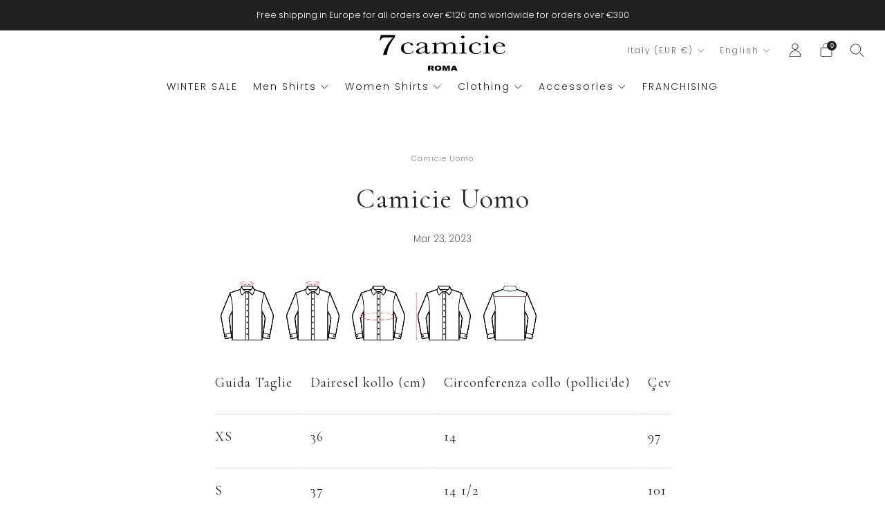

--- FILE ---
content_type: text/html; charset=utf-8
request_url: https://7camicie.com/blogs/guida-alle-taglie-1/camicie-uomo
body_size: 54363
content:
<!doctype html>
<html class="no-js" lang="en">
<head>
<script>
  window.consentmo_gcm_initial_state = "";
  window.consentmo_gcm_state = "0";
  window.consentmo_gcm_security_storage = "strict";
  window.consentmo_gcm_ad_storage = "marketing";
  window.consentmo_gcm_analytics_storage = "analytics";
  window.consentmo_gcm_functionality_storage = "functionality";
  window.consentmo_gcm_personalization_storage = "functionality";
  window.consentmo_gcm_ads_data_redaction = "true";
  window.consentmo_gcm_url_passthrough = "false";
  window.consentmo_gcm_data_layer_name = "dataLayer";
  
  // Google Consent Mode V2 integration script from Consentmo GDPR
  window.isenseRules = {};
  window.isenseRules.gcm = {
      gcmVersion: 2,
      integrationVersion: 3,
      customChanges: false,
      consentUpdated: false,
      initialState: 7,
      isCustomizationEnabled: false,
      adsDataRedaction: true,
      urlPassthrough: false,
      dataLayer: 'dataLayer',
      categories: { ad_personalization: "marketing", ad_storage: "marketing", ad_user_data: "marketing", analytics_storage: "analytics", functionality_storage: "functionality", personalization_storage: "functionality", security_storage: "strict"},
      storage: { ad_personalization: "false", ad_storage: "false", ad_user_data: "false", analytics_storage: "false", functionality_storage: "false", personalization_storage: "false", security_storage: "false", wait_for_update: 2000 }
  };
  if(window.consentmo_gcm_state !== null && window.consentmo_gcm_state !== "" && window.consentmo_gcm_state !== "0") {
    window.isenseRules.gcm.isCustomizationEnabled = true;
    window.isenseRules.gcm.initialState = window.consentmo_gcm_initial_state === null || window.consentmo_gcm_initial_state.trim() === "" ? window.isenseRules.gcm.initialState : window.consentmo_gcm_initial_state;
    window.isenseRules.gcm.categories.ad_storage = window.consentmo_gcm_ad_storage === null || window.consentmo_gcm_ad_storage.trim() === "" ? window.isenseRules.gcm.categories.ad_storage : window.consentmo_gcm_ad_storage;
    window.isenseRules.gcm.categories.ad_user_data = window.consentmo_gcm_ad_storage === null || window.consentmo_gcm_ad_storage.trim() === "" ? window.isenseRules.gcm.categories.ad_user_data : window.consentmo_gcm_ad_storage;
    window.isenseRules.gcm.categories.ad_personalization = window.consentmo_gcm_ad_storage === null || window.consentmo_gcm_ad_storage.trim() === "" ? window.isenseRules.gcm.categories.ad_personalization : window.consentmo_gcm_ad_storage;
    window.isenseRules.gcm.categories.analytics_storage = window.consentmo_gcm_analytics_storage === null || window.consentmo_gcm_analytics_storage.trim() === "" ? window.isenseRules.gcm.categories.analytics_storage : window.consentmo_gcm_analytics_storage;
    window.isenseRules.gcm.categories.functionality_storage = window.consentmo_gcm_functionality_storage === null || window.consentmo_gcm_functionality_storage.trim() === "" ? window.isenseRules.gcm.categories.functionality_storage : window.consentmo_gcm_functionality_storage;
    window.isenseRules.gcm.categories.personalization_storage = window.consentmo_gcm_personalization_storage === null || window.consentmo_gcm_personalization_storage.trim() === "" ? window.isenseRules.gcm.categories.personalization_storage : window.consentmo_gcm_personalization_storage;
    window.isenseRules.gcm.categories.security_storage = window.consentmo_gcm_security_storage === null || window.consentmo_gcm_security_storage.trim() === "" ? window.isenseRules.gcm.categories.security_storage : window.consentmo_gcm_security_storage;
    window.isenseRules.gcm.urlPassthrough = window.consentmo_gcm_url_passthrough === null || window.consentmo_gcm_url_passthrough.trim() === "" ? window.isenseRules.gcm.urlPassthrough : window.consentmo_gcm_url_passthrough;
    window.isenseRules.gcm.adsDataRedaction = window.consentmo_gcm_ads_data_redaction === null || window.consentmo_gcm_ads_data_redaction.trim() === "" ? window.isenseRules.gcm.adsDataRedaction : window.consentmo_gcm_ads_data_redaction;
    window.isenseRules.gcm.dataLayer = window.consentmo_gcm_data_layer_name === null || window.consentmo_gcm_data_layer_name.trim() === "" ? window.isenseRules.gcm.dataLayer : window.consentmo_gcm_data_layer_name;
  }
  window.isenseRules.initializeGcm = function (rules) {
    if(window.isenseRules.gcm.isCustomizationEnabled) {
      rules.initialState = window.isenseRules.gcm.initialState;
      rules.urlPassthrough = window.isenseRules.gcm.urlPassthrough === true || window.isenseRules.gcm.urlPassthrough === 'true';
      rules.adsDataRedaction = window.isenseRules.gcm.adsDataRedaction === true || window.isenseRules.gcm.adsDataRedaction === 'true';
    }
    
    let initialState = parseInt(rules.initialState);
    let marketingBlocked = initialState === 0 || initialState === 2 || initialState === 5 || initialState === 7;
    let analyticsBlocked = initialState === 0 || initialState === 3 || initialState === 6 || initialState === 7;
    let functionalityBlocked = initialState === 4 || initialState === 5 || initialState === 6 || initialState === 7;

    let gdprCache = localStorage.getItem('gdprCache') ? JSON.parse(localStorage.getItem('gdprCache')) : null;
    if (gdprCache && typeof gdprCache.updatedPreferences !== "undefined") {
      let updatedPreferences = gdprCache.updatedPreferences;
      marketingBlocked = parseInt(updatedPreferences.indexOf('marketing')) > -1;
      analyticsBlocked = parseInt(updatedPreferences.indexOf('analytics')) > -1;
      functionalityBlocked = parseInt(updatedPreferences.indexOf('functionality')) > -1;
    }

    Object.entries(rules.categories).forEach(category => {
      if(rules.storage.hasOwnProperty(category[0])) {
        switch(category[1]) {
          case 'strict':
            rules.storage[category[0]] = "granted";
            break;
          case 'marketing':
            rules.storage[category[0]] = marketingBlocked ? "denied" : "granted";
            break;
          case 'analytics':
            rules.storage[category[0]] = analyticsBlocked ? "denied" : "granted";
            break;
          case 'functionality':
            rules.storage[category[0]] = functionalityBlocked ? "denied" : "granted";
            break;
        }
      }
    });
    rules.consentUpdated = true;
    isenseRules.gcm = rules;
  }

  // Google Consent Mode - initialization start
  window.isenseRules.initializeGcm({
    ...window.isenseRules.gcm,
    adsDataRedaction: true,
    urlPassthrough: false,
    initialState: 7
  });

  /*
  * initialState acceptable values:
  * 0 - Set both ad_storage and analytics_storage to denied
  * 1 - Set all categories to granted
  * 2 - Set only ad_storage to denied
  * 3 - Set only analytics_storage to denied
  * 4 - Set only functionality_storage to denied
  * 5 - Set both ad_storage and functionality_storage to denied
  * 6 - Set both analytics_storage and functionality_storage to denied
  * 7 - Set all categories to denied
  */

  window[window.isenseRules.gcm.dataLayer] = window[window.isenseRules.gcm.dataLayer] || [];
  function gtag() { window[window.isenseRules.gcm.dataLayer].push(arguments); }
  gtag("consent", "default", isenseRules.gcm.storage);
  isenseRules.gcm.adsDataRedaction && gtag("set", "ads_data_redaction", isenseRules.gcm.adsDataRedaction);
  isenseRules.gcm.urlPassthrough && gtag("set", "url_passthrough", isenseRules.gcm.urlPassthrough);
</script>
 
<meta charset="utf-8">
<meta http-equiv="X-UA-Compatible" content="IE=edge,chrome=1">
<meta name="viewport" content="width=device-width, initial-scale=1.0, height=device-height, minimum-scale=1.0">
<meta name="theme-color" content="#000000">

  <!-- Network optimisations -->
<link rel="preconnect" href="//cdn.shopify.com" crossorigin>
<link rel="preconnect" href="//fonts.shopifycdn.com" crossorigin>

<link rel="preload" as="style" href="//7camicie.com/cdn/shop/t/76/assets/theme-critical.css?v=109269528745253304191767098295"><link rel="preload" as="script" href="//7camicie.com/cdn/shop/t/76/assets/scrollreveal.min.js?v=163720458850474464051767098284"><link rel="preload" href="//7camicie.com/cdn/fonts/jost/jost_n3.a5df7448b5b8c9a76542f085341dff794ff2a59d.woff2" as="font" type="font/woff2" crossorigin>
<link rel="preload" href="" as="font" type="font/woff2" crossorigin>

  	<link rel="canonical" href="https://7camicie.com/blogs/guida-alle-taglie-1/camicie-uomo">
	
    <link rel="shortcut icon" href="//7camicie.com/cdn/shop/files/favicon_32x32.png?v=1699002323" type="image/png">
	
	<!-- Title and description ================================================== --> 
<title>Camicie Uomo
&ndash; 7 Camicie</title><meta name="description" content="Guida Taglie Dairesel kollo (cm) Circonferenza collo (pollici&#39;de) Çevresel toraks (cm) Lunghezza manyası (cm) Genişlik spalla (cm) XS 36 14 97 64 40 S 37 14 1/2 101 65 40,5 S 38 15 105 66 42 M 39 15 1/2 109 67 43 M 40 15 3/4 113 68 44 L 41 16 117 69 45 L 42 16 1/2 121 70 46 XL 43 17 125 71 47 XL 44 17 1/2 129 72 48 2XL"><!-- /snippets/social-meta-tags.liquid -->




<meta property="og:site_name" content="7 Camicie">
<meta property="og:url" content="https://7camicie.com/blogs/guida-alle-taglie-1/camicie-uomo">
<meta property="og:title" content="Camicie Uomo">
<meta property="og:type" content="article">
<meta property="og:description" content="Guida Taglie Dairesel kollo (cm) Circonferenza collo (pollici&#39;de) Çevresel toraks (cm) Lunghezza manyası (cm) Genişlik spalla (cm) XS 36 14 97 64 40 S 37 14 1/2 101 65 40,5 S 38 15 105 66 42 M 39 15 1/2 109 67 43 M 40 15 3/4 113 68 44 L 41 16 117 69 45 L 42 16 1/2 121 70 46 XL 43 17 125 71 47 XL 44 17 1/2 129 72 48 2XL">

<meta property="og:image" content="http://7camicie.com/cdn/shop/files/antra-f7_1200x1200.jpg?v=1724191065">
<meta property="og:image:secure_url" content="https://7camicie.com/cdn/shop/files/antra-f7_1200x1200.jpg?v=1724191065">


<meta name="twitter:card" content="summary_large_image">
<meta name="twitter:title" content="Camicie Uomo">
<meta name="twitter:description" content="Guida Taglie Dairesel kollo (cm) Circonferenza collo (pollici&#39;de) Çevresel toraks (cm) Lunghezza manyası (cm) Genişlik spalla (cm) XS 36 14 97 64 40 S 37 14 1/2 101 65 40,5 S 38 15 105 66 42 M 39 15 1/2 109 67 43 M 40 15 3/4 113 68 44 L 41 16 117 69 45 L 42 16 1/2 121 70 46 XL 43 17 125 71 47 XL 44 17 1/2 129 72 48 2XL">
	<!-- JS before CSSOM =================================================== -->
	<script type="text/javascript">
		theme = {};
		theme.t = {};
	  	theme.t.add_to_cart = 'ADD TO CART';
	    theme.t.sold_out = 'Sold out';
	    theme.t.unavailable = 'Unavailable';
	    theme.t.regular_price = 'Regular price';
	    theme.t.sale_price = 'Sale price';
	    theme.t.qty_notice_in_stock = 'In stock';
	    theme.t.qty_notice_low_stock = 'Low stock';
	    theme.t.qty_notice_sold_out = 'Out of stock';
	    theme.t.qty_notice_number_in_stock_html = '<span>[qty]</span> in stock';
	    theme.t.qty_notice_number_low_stock_html = 'Only <span>[qty]</span> in stock';
	    theme.t.discount_currency = 'Save [discount]';
	    theme.t.discount_percentage = 'Save [discount]%';
	    theme.t.discount_text = 'On Sale';
	    theme.t.unit_price_label = 'Unit price';
	    theme.t.unit_price_separator = 'per';
	    theme.money_format = '€{{amount_with_comma_separator}}';
		theme.map = {};
		theme.map_settings_url="//7camicie.com/cdn/shop/t/76/assets/map_settings.min.js?v=55973849163231613841767098267";
		theme.cart_type = 'modal';
		theme.cart_ajax = true;
		theme.routes = {
			rootUrl: "/",
			rootUrlSlash: "/",
			cartUrl: "/cart",
			cartAddUrl: "/cart/add",
			cartChangeUrl: "/cart/change"
		};
		theme.assets = {
			plyr: "//7camicie.com/cdn/shop/t/76/assets/plyr.min.js?v=4209607025050129391767098276",
			masonry: "//7camicie.com/cdn/shop/t/76/assets/masonry.min.js?v=52946867241060388171767098267",
			
			fecha: "//7camicie.com/cdn/shop/t/76/assets/fecha.min.js?v=77892649025288305351767098258"
		};
	</script>
<!-- START Stefano -->
<!-- Smartsupp Live Chat script -->
<script type="text/javascript">
var _smartsupp = _smartsupp || {};
_smartsupp.key = 'd8a5a039313d6987b7483060db70802f6daddc1e';
window.smartsupp||(function(d) {
  var s,c,o=smartsupp=function(){ o._.push(arguments)};o._=[];
  s=d.getElementsByTagName('script')[0];c=d.createElement('script');
  c.type='text/javascript';c.charset='utf-8';c.async=true;
  c.src='https://www.smartsuppchat.com/loader.js?';s.parentNode.insertBefore(c,s);
})(document); 
</script>
<!-- END Stefano --> 
<script>
// Function to update the URL with the new parameter
function updateURLParameter(url, key, value) {
    var urlParts = url.split('?');
    if (urlParts.length >= 2) {
        var queryParams = urlParts[1].split('&');
        var updatedParams = [];
        var paramExists = false;
      
        for (var i = 0; i < queryParams.length; i++) {
            var paramPair = queryParams[i].split('=');
            if (paramPair[0] === key) {
                paramPair[1] = value;
                paramExists = true;
            }
            updatedParams.push(paramPair.join('='));
        }
        if (!paramExists) {
            updatedParams.push(key + '=' + value);
        }
        url = urlParts[0] + '?' + updatedParams.join('&');
    } else {
        url += '?' + key + '=' + value;
    }
    return url;
}
function checkAndUpdateURL() {
    var currentURL = window.location.href;
    
    // Check if URL contains '/collections' but not '/products'
    if (currentURL.includes('/collections/') && !currentURL.includes('/products')) {
        
        var sizeParam = getParameterByName('filter.v.option.size', currentURL);

        if (sizeParam !== null) {
            var updatedURL = updateURLParameter(currentURL, 'filter.v.availability', '1');
            if (updatedURL !== currentURL) {
                window.history.replaceState(null, '', updatedURL);
                location.reload();
            }
        }
    }
}

function getParameterByName(name, url) {
    name = name.replace(/[\[\]]/g, '\\$&');
    var regex = new RegExp('[?&]' + name + '(=([^&#]*)|&|#|$)');
    var results = regex.exec(url);
    
    if (!results) return null;
    if (!results[2]) return '';
    
    return decodeURIComponent(results[2].replace(/\+/g, ' '));
}
setInterval(checkAndUpdateURL, 1000); 
</script>
	
	<style id="fontsupporttest">@font-face{font-family:"font";src:url("https://")}</style>
	<script type="text/javascript">
		function supportsFontFace() {
			function blacklist() {
				var match = /(WebKit|windows phone.+trident)\/(\d+)/i.exec(navigator.userAgent);
				return match && parseInt(match[2], 10) < (match[1] == 'WebKit' ? 533 : 6);
			}
			function hasFontFaceSrc() {
				var style = document.getElementById('fontsupporttest');
				var sheet = style.sheet || style.styleSheet;
				var cssText = sheet ? (sheet.cssRules && sheet.cssRules[0] ? sheet.cssRules[0].cssText : sheet.cssText || '') : '';
				return /src/i.test(cssText);
			}
			return !blacklist() && hasFontFaceSrc();
		}
		document.documentElement.classList.replace('no-js', 'js');
		if (window.matchMedia("(pointer: coarse)").matches) {document.documentElement.classList.add('touchevents')} else {document.documentElement.classList.add('no-touchevents')}
		if (supportsFontFace()) {document.documentElement.classList.add('fontface')}
	</script>
	<script src="//7camicie.com/cdn/shop/t/76/assets/jquery.min.js?v=115860211936397945481767098264" defer="defer"></script>
	<script src="//7camicie.com/cdn/shop/t/76/assets/vendor.min.js?v=150964745298878648461767098305" defer="defer"></script>
	<script src="//7camicie.com/cdn/shop/t/76/assets/ajax-cart.js?v=117200637031190134781767098345" defer="defer"></script>

  <!-- CSS ================================================== -->
  



















<style data-shopify>
  @import url('https://fonts.googleapis.com/css2?family=Cormorant+Garamond:wght@300;400;500;600;700&family=Poppins:ital,wght@0,100;0,200;0,300;0,400;0,500;0,600;0,700;0,800;0,900;1,900&display=swap');
:root {
	--color--brand: #000000;
	--color--brand-dark: #000000;
	--color--brand-light: #0d0d0d;
	--color--accent: #ffd900;
	--color--accent-dark: #e6c300;
	--color--link: #4d4d4d;
	--color--link-dark: #000000;
	--color--text: #212121;
	--color--text-light: rgba(33, 33, 33, 0.7);
	--color--text-lighter: rgba(33, 33, 33, 0.55);
	--color--text-lightest: rgba(33, 33, 33, 0.2);
	--color--text-bg: rgba(33, 33, 33, 0.1);
	--color--text-bg: rgba(33, 33, 33, 0.1);
	--color--headings: #212121;
	--color--alt-text: #8b8b8b;
	--color--btn: #ffffff;
	--color--product-bg: rgba(0,0,0,0);
	--color--product-sale: #C00000;
	--color--low-stock: #C00000;
	--color--in-stock: #4A9F53;
	--color--drawer-bg: #ffffff;
	--color--bg: #ffffff;
	--color--bg-alpha: rgba(255, 255, 255, 0.8);
	--color--bg-light: #ffffff;
	--color--bg-dark: #f2f2f2;
	--color--drop-shadow: rgba(42, 42, 42, 0.2);
	--color--cart-announcement-icon: #212121;
	--color--label-brand: rgba(0, 0, 0, 0.62);
	--color--label-sold_out: rgba(242, 242, 242, 0.62);
	--color--label-discount: rgba(192, 0, 0, 0.62);
	--color--label-new: rgba(229, 229, 229, 0.62);
	--color--label-custom1: rgba(3, 26, 64, 0.62);
	--color--label-custom2: rgba(255, 217, 0, 0.62);	
    --color--label-custom3: rgba(255, 217, 0, 0.62);
	--color--text-label-brand: #FFFFFF;
	--color--text-label-sold_out: #000000;
	--color--text-label-discount: #FFFFFF;
	--color--text-label-new: #000000;
	--color--text-label-custom_one: #FFFFFF;
	--color--text-label-custom_two: #000000;
    --color--text-label-custom_three: #000000;
	--font--size-base: 13.6;
	--font--line-base: 30;
	--font--size-h1: 37;
	--font--size-h2: 30;
	--font--size-h3: 25;
	--font--size-h4: 22;
	--font--size-h5: 20;
	--font--size-h6: 18;
	--font--size-grid: 14;
	--font--size-nav: 14;
	--font--body:  'Poppins', sans-serif;
	--font--body-style: normal;
  --font--body-weight: 300;
  --font--title:  'Cormorant Garamond', serif;
	--font--title-weight: 400;
	--font--title-style: normal;
	--font--title-space: 1px;
	--font--title-transform: none;
	--font--button: 'Poppins', sans-serif;
	--font--button-weight: 300;
	--font--button-style: normal;
	--font--button-space: 1px;
	--font--button-transform: none;
	--font--button-size: 12;
	--font--button-mobile-size: 12px;
	--radius-button: 0px;
	--radius-form: 0px;
	--radius-variant: 0px;
	--radius-label: 0px;
	--radius-popup: 0px;
	--radius-container: 0px;
	--radius-media: 0px;
	--checkbox-check-invert: 1;
	--pswp-zoom-icon: url(//7camicie.com/cdn/shop/t/76/assets/pswp-zoom-icon.svg?v=67469326774256890881767098281);
	--pswp-zoom-icon-2x: url(//7camicie.com/cdn/shop/t/76/assets/pswp-zoom-icon-2x.svg?v=61739606496987631131767098280);
	--pswp-zoom-out-icon: url(//7camicie.com/cdn/shop/t/76/assets/pswp-zoom-out-icon.svg?v=113437214394839984061767098283);
	--pswp-zoom-out-icon-2x: url(//7camicie.com/cdn/shop/t/76/assets/pswp-zoom-out-icon-2x.svg?v=57085294041578667101767098282);
}
</style>
	<style>@font-face {
  font-family: Jost;
  font-weight: 300;
  font-style: normal;
  font-display: swap;
  src: url("//7camicie.com/cdn/fonts/jost/jost_n3.a5df7448b5b8c9a76542f085341dff794ff2a59d.woff2") format("woff2"),
       url("//7camicie.com/cdn/fonts/jost/jost_n3.882941f5a26d0660f7dd135c08afc57fc6939a07.woff") format("woff");
}


@font-face {
  font-family: Jost;
  font-weight: 400;
  font-style: normal;
  font-display: swap;
  src: url("//7camicie.com/cdn/fonts/jost/jost_n4.d47a1b6347ce4a4c9f437608011273009d91f2b7.woff2") format("woff2"),
       url("//7camicie.com/cdn/fonts/jost/jost_n4.791c46290e672b3f85c3d1c651ef2efa3819eadd.woff") format("woff");
}

@font-face {
  font-family: Jost;
  font-weight: 300;
  font-style: italic;
  font-display: swap;
  src: url("//7camicie.com/cdn/fonts/jost/jost_i3.8d4e97d98751190bb5824cdb405ec5b0049a74c0.woff2") format("woff2"),
       url("//7camicie.com/cdn/fonts/jost/jost_i3.1b7a65a16099fd3de6fdf1255c696902ed952195.woff") format("woff");
}

@font-face {
  font-family: Jost;
  font-weight: 400;
  font-style: italic;
  font-display: swap;
  src: url("//7camicie.com/cdn/fonts/jost/jost_i4.b690098389649750ada222b9763d55796c5283a5.woff2") format("woff2"),
       url("//7camicie.com/cdn/fonts/jost/jost_i4.fd766415a47e50b9e391ae7ec04e2ae25e7e28b0.woff") format("woff");
}

</style>

<link rel="stylesheet" href="//7camicie.com/cdn/shop/t/76/assets/theme-critical.css?v=109269528745253304191767098295">

<link rel="preload" href="//7camicie.com/cdn/shop/t/76/assets/theme.css?v=5396620379563883191767098296" as="style" onload="this.onload=null;this.rel='stylesheet'">
<noscript><link rel="stylesheet" href="//7camicie.com/cdn/shop/t/76/assets/theme.css?v=5396620379563883191767098296"></noscript>
<script>
	/*! loadCSS rel=preload polyfill. [c]2017 Filament Group, Inc. MIT License */
	(function(w){"use strict";if(!w.loadCSS){w.loadCSS=function(){}}var rp=loadCSS.relpreload={};rp.support=(function(){var ret;try{ret=w.document.createElement("link").relList.supports("preload")}catch(e){ret=false}return function(){return ret}})();rp.bindMediaToggle=function(link){var finalMedia=link.media||"all";function enableStylesheet(){if(link.addEventListener){link.removeEventListener("load",enableStylesheet)}else if(link.attachEvent){link.detachEvent("onload",enableStylesheet)}link.setAttribute("onload",null);link.media=finalMedia}if(link.addEventListener){link.addEventListener("load",enableStylesheet)}else if(link.attachEvent){link.attachEvent("onload",enableStylesheet)}setTimeout(function(){link.rel="stylesheet";link.media="only x"});setTimeout(enableStylesheet,3000)};rp.poly=function(){if(rp.support()){return}var links=w.document.getElementsByTagName("link");for(var i=0;i<links.length;i+=1){var link=links[i];if(link.rel==="preload"&&link.getAttribute("as")==="style"&&!link.getAttribute("data-loadcss")){link.setAttribute("data-loadcss",true);rp.bindMediaToggle(link)}}};if(!rp.support()){rp.poly();var run=w.setInterval(rp.poly,500);if(w.addEventListener){w.addEventListener("load",function(){rp.poly();w.clearInterval(run)})}else if(w.attachEvent){w.attachEvent("onload",function(){rp.poly();w.clearInterval(run)})}}if(typeof exports!=="undefined"){exports.loadCSS=loadCSS}else{w.loadCSS=loadCSS}}(typeof global!=="undefined"?global:this));
</script>
	<!-- JS after CSSOM=================================================== -->
	
	<script src="//7camicie.com/cdn/shop/t/76/assets/theme.js?v=113094523676146585631767098298" defer="defer"></script>
	<script src="//7camicie.com/cdn/shop/t/76/assets/custom.js?v=152733329445290166911767098255" defer="defer"></script>
	
  
		<script src="//7camicie.com/cdn/shop/t/76/assets/scrollreveal.min.js?v=163720458850474464051767098284"></script>
	
	
 
<script>window.performance && window.performance.mark && window.performance.mark('shopify.content_for_header.start');</script><meta name="facebook-domain-verification" content="25rscsb5pn2ybt9f6ffiwz7oew7lnc">
<meta id="shopify-digital-wallet" name="shopify-digital-wallet" content="/68486070536/digital_wallets/dialog">
<meta name="shopify-checkout-api-token" content="389104c84a3def12f34de9a3bd6400fa">
<meta id="in-context-paypal-metadata" data-shop-id="68486070536" data-venmo-supported="false" data-environment="production" data-locale="en_US" data-paypal-v4="true" data-currency="EUR">
<link rel="alternate" type="application/atom+xml" title="Feed" href="/blogs/guida-alle-taglie-1.atom" />
<script async="async" src="/checkouts/internal/preloads.js?locale=en-IT"></script>
<link rel="preconnect" href="https://shop.app" crossorigin="anonymous">
<script async="async" src="https://shop.app/checkouts/internal/preloads.js?locale=en-IT&shop_id=68486070536" crossorigin="anonymous"></script>
<script id="apple-pay-shop-capabilities" type="application/json">{"shopId":68486070536,"countryCode":"IT","currencyCode":"EUR","merchantCapabilities":["supports3DS"],"merchantId":"gid:\/\/shopify\/Shop\/68486070536","merchantName":"7 Camicie","requiredBillingContactFields":["postalAddress","email","phone"],"requiredShippingContactFields":["postalAddress","email","phone"],"shippingType":"shipping","supportedNetworks":["visa","maestro","masterCard","amex"],"total":{"type":"pending","label":"7 Camicie","amount":"1.00"},"shopifyPaymentsEnabled":true,"supportsSubscriptions":true}</script>
<script id="shopify-features" type="application/json">{"accessToken":"389104c84a3def12f34de9a3bd6400fa","betas":["rich-media-storefront-analytics"],"domain":"7camicie.com","predictiveSearch":true,"shopId":68486070536,"locale":"en"}</script>
<script>var Shopify = Shopify || {};
Shopify.shop = "7camicieitaly.myshopify.com";
Shopify.locale = "en";
Shopify.currency = {"active":"EUR","rate":"1.0"};
Shopify.country = "IT";
Shopify.theme = {"name":"WINTER SALES","id":191510118664,"schema_name":"Creative","schema_version":"2.0.0","theme_store_id":1829,"role":"main"};
Shopify.theme.handle = "null";
Shopify.theme.style = {"id":null,"handle":null};
Shopify.cdnHost = "7camicie.com/cdn";
Shopify.routes = Shopify.routes || {};
Shopify.routes.root = "/";</script>
<script type="module">!function(o){(o.Shopify=o.Shopify||{}).modules=!0}(window);</script>
<script>!function(o){function n(){var o=[];function n(){o.push(Array.prototype.slice.apply(arguments))}return n.q=o,n}var t=o.Shopify=o.Shopify||{};t.loadFeatures=n(),t.autoloadFeatures=n()}(window);</script>
<script>
  window.ShopifyPay = window.ShopifyPay || {};
  window.ShopifyPay.apiHost = "shop.app\/pay";
  window.ShopifyPay.redirectState = null;
</script>
<script id="shop-js-analytics" type="application/json">{"pageType":"article"}</script>
<script defer="defer" async type="module" src="//7camicie.com/cdn/shopifycloud/shop-js/modules/v2/client.init-shop-cart-sync_C5BV16lS.en.esm.js"></script>
<script defer="defer" async type="module" src="//7camicie.com/cdn/shopifycloud/shop-js/modules/v2/chunk.common_CygWptCX.esm.js"></script>
<script type="module">
  await import("//7camicie.com/cdn/shopifycloud/shop-js/modules/v2/client.init-shop-cart-sync_C5BV16lS.en.esm.js");
await import("//7camicie.com/cdn/shopifycloud/shop-js/modules/v2/chunk.common_CygWptCX.esm.js");

  window.Shopify.SignInWithShop?.initShopCartSync?.({"fedCMEnabled":true,"windoidEnabled":true});

</script>
<script>
  window.Shopify = window.Shopify || {};
  if (!window.Shopify.featureAssets) window.Shopify.featureAssets = {};
  window.Shopify.featureAssets['shop-js'] = {"shop-cart-sync":["modules/v2/client.shop-cart-sync_ZFArdW7E.en.esm.js","modules/v2/chunk.common_CygWptCX.esm.js"],"init-fed-cm":["modules/v2/client.init-fed-cm_CmiC4vf6.en.esm.js","modules/v2/chunk.common_CygWptCX.esm.js"],"shop-button":["modules/v2/client.shop-button_tlx5R9nI.en.esm.js","modules/v2/chunk.common_CygWptCX.esm.js"],"shop-cash-offers":["modules/v2/client.shop-cash-offers_DOA2yAJr.en.esm.js","modules/v2/chunk.common_CygWptCX.esm.js","modules/v2/chunk.modal_D71HUcav.esm.js"],"init-windoid":["modules/v2/client.init-windoid_sURxWdc1.en.esm.js","modules/v2/chunk.common_CygWptCX.esm.js"],"shop-toast-manager":["modules/v2/client.shop-toast-manager_ClPi3nE9.en.esm.js","modules/v2/chunk.common_CygWptCX.esm.js"],"init-shop-email-lookup-coordinator":["modules/v2/client.init-shop-email-lookup-coordinator_B8hsDcYM.en.esm.js","modules/v2/chunk.common_CygWptCX.esm.js"],"init-shop-cart-sync":["modules/v2/client.init-shop-cart-sync_C5BV16lS.en.esm.js","modules/v2/chunk.common_CygWptCX.esm.js"],"avatar":["modules/v2/client.avatar_BTnouDA3.en.esm.js"],"pay-button":["modules/v2/client.pay-button_FdsNuTd3.en.esm.js","modules/v2/chunk.common_CygWptCX.esm.js"],"init-customer-accounts":["modules/v2/client.init-customer-accounts_DxDtT_ad.en.esm.js","modules/v2/client.shop-login-button_C5VAVYt1.en.esm.js","modules/v2/chunk.common_CygWptCX.esm.js","modules/v2/chunk.modal_D71HUcav.esm.js"],"init-shop-for-new-customer-accounts":["modules/v2/client.init-shop-for-new-customer-accounts_ChsxoAhi.en.esm.js","modules/v2/client.shop-login-button_C5VAVYt1.en.esm.js","modules/v2/chunk.common_CygWptCX.esm.js","modules/v2/chunk.modal_D71HUcav.esm.js"],"shop-login-button":["modules/v2/client.shop-login-button_C5VAVYt1.en.esm.js","modules/v2/chunk.common_CygWptCX.esm.js","modules/v2/chunk.modal_D71HUcav.esm.js"],"init-customer-accounts-sign-up":["modules/v2/client.init-customer-accounts-sign-up_CPSyQ0Tj.en.esm.js","modules/v2/client.shop-login-button_C5VAVYt1.en.esm.js","modules/v2/chunk.common_CygWptCX.esm.js","modules/v2/chunk.modal_D71HUcav.esm.js"],"shop-follow-button":["modules/v2/client.shop-follow-button_Cva4Ekp9.en.esm.js","modules/v2/chunk.common_CygWptCX.esm.js","modules/v2/chunk.modal_D71HUcav.esm.js"],"checkout-modal":["modules/v2/client.checkout-modal_BPM8l0SH.en.esm.js","modules/v2/chunk.common_CygWptCX.esm.js","modules/v2/chunk.modal_D71HUcav.esm.js"],"lead-capture":["modules/v2/client.lead-capture_Bi8yE_yS.en.esm.js","modules/v2/chunk.common_CygWptCX.esm.js","modules/v2/chunk.modal_D71HUcav.esm.js"],"shop-login":["modules/v2/client.shop-login_D6lNrXab.en.esm.js","modules/v2/chunk.common_CygWptCX.esm.js","modules/v2/chunk.modal_D71HUcav.esm.js"],"payment-terms":["modules/v2/client.payment-terms_CZxnsJam.en.esm.js","modules/v2/chunk.common_CygWptCX.esm.js","modules/v2/chunk.modal_D71HUcav.esm.js"]};
</script>
<script id="__st">var __st={"a":68486070536,"offset":3600,"reqid":"88638928-f1fb-4313-a1f3-6b9d21f61749-1768735006","pageurl":"7camicie.com\/blogs\/guida-alle-taglie-1\/camicie-uomo","s":"articles-605047587080","u":"96e20c9b4ad3","p":"article","rtyp":"article","rid":605047587080};</script>
<script>window.ShopifyPaypalV4VisibilityTracking = true;</script>
<script id="captcha-bootstrap">!function(){'use strict';const t='contact',e='account',n='new_comment',o=[[t,t],['blogs',n],['comments',n],[t,'customer']],c=[[e,'customer_login'],[e,'guest_login'],[e,'recover_customer_password'],[e,'create_customer']],r=t=>t.map((([t,e])=>`form[action*='/${t}']:not([data-nocaptcha='true']) input[name='form_type'][value='${e}']`)).join(','),a=t=>()=>t?[...document.querySelectorAll(t)].map((t=>t.form)):[];function s(){const t=[...o],e=r(t);return a(e)}const i='password',u='form_key',d=['recaptcha-v3-token','g-recaptcha-response','h-captcha-response',i],f=()=>{try{return window.sessionStorage}catch{return}},m='__shopify_v',_=t=>t.elements[u];function p(t,e,n=!1){try{const o=window.sessionStorage,c=JSON.parse(o.getItem(e)),{data:r}=function(t){const{data:e,action:n}=t;return t[m]||n?{data:e,action:n}:{data:t,action:n}}(c);for(const[e,n]of Object.entries(r))t.elements[e]&&(t.elements[e].value=n);n&&o.removeItem(e)}catch(o){console.error('form repopulation failed',{error:o})}}const l='form_type',E='cptcha';function T(t){t.dataset[E]=!0}const w=window,h=w.document,L='Shopify',v='ce_forms',y='captcha';let A=!1;((t,e)=>{const n=(g='f06e6c50-85a8-45c8-87d0-21a2b65856fe',I='https://cdn.shopify.com/shopifycloud/storefront-forms-hcaptcha/ce_storefront_forms_captcha_hcaptcha.v1.5.2.iife.js',D={infoText:'Protected by hCaptcha',privacyText:'Privacy',termsText:'Terms'},(t,e,n)=>{const o=w[L][v],c=o.bindForm;if(c)return c(t,g,e,D).then(n);var r;o.q.push([[t,g,e,D],n]),r=I,A||(h.body.append(Object.assign(h.createElement('script'),{id:'captcha-provider',async:!0,src:r})),A=!0)});var g,I,D;w[L]=w[L]||{},w[L][v]=w[L][v]||{},w[L][v].q=[],w[L][y]=w[L][y]||{},w[L][y].protect=function(t,e){n(t,void 0,e),T(t)},Object.freeze(w[L][y]),function(t,e,n,w,h,L){const[v,y,A,g]=function(t,e,n){const i=e?o:[],u=t?c:[],d=[...i,...u],f=r(d),m=r(i),_=r(d.filter((([t,e])=>n.includes(e))));return[a(f),a(m),a(_),s()]}(w,h,L),I=t=>{const e=t.target;return e instanceof HTMLFormElement?e:e&&e.form},D=t=>v().includes(t);t.addEventListener('submit',(t=>{const e=I(t);if(!e)return;const n=D(e)&&!e.dataset.hcaptchaBound&&!e.dataset.recaptchaBound,o=_(e),c=g().includes(e)&&(!o||!o.value);(n||c)&&t.preventDefault(),c&&!n&&(function(t){try{if(!f())return;!function(t){const e=f();if(!e)return;const n=_(t);if(!n)return;const o=n.value;o&&e.removeItem(o)}(t);const e=Array.from(Array(32),(()=>Math.random().toString(36)[2])).join('');!function(t,e){_(t)||t.append(Object.assign(document.createElement('input'),{type:'hidden',name:u})),t.elements[u].value=e}(t,e),function(t,e){const n=f();if(!n)return;const o=[...t.querySelectorAll(`input[type='${i}']`)].map((({name:t})=>t)),c=[...d,...o],r={};for(const[a,s]of new FormData(t).entries())c.includes(a)||(r[a]=s);n.setItem(e,JSON.stringify({[m]:1,action:t.action,data:r}))}(t,e)}catch(e){console.error('failed to persist form',e)}}(e),e.submit())}));const S=(t,e)=>{t&&!t.dataset[E]&&(n(t,e.some((e=>e===t))),T(t))};for(const o of['focusin','change'])t.addEventListener(o,(t=>{const e=I(t);D(e)&&S(e,y())}));const B=e.get('form_key'),M=e.get(l),P=B&&M;t.addEventListener('DOMContentLoaded',(()=>{const t=y();if(P)for(const e of t)e.elements[l].value===M&&p(e,B);[...new Set([...A(),...v().filter((t=>'true'===t.dataset.shopifyCaptcha))])].forEach((e=>S(e,t)))}))}(h,new URLSearchParams(w.location.search),n,t,e,['guest_login'])})(!0,!0)}();</script>
<script integrity="sha256-4kQ18oKyAcykRKYeNunJcIwy7WH5gtpwJnB7kiuLZ1E=" data-source-attribution="shopify.loadfeatures" defer="defer" src="//7camicie.com/cdn/shopifycloud/storefront/assets/storefront/load_feature-a0a9edcb.js" crossorigin="anonymous"></script>
<script crossorigin="anonymous" defer="defer" src="//7camicie.com/cdn/shopifycloud/storefront/assets/shopify_pay/storefront-65b4c6d7.js?v=20250812"></script>
<script data-source-attribution="shopify.dynamic_checkout.dynamic.init">var Shopify=Shopify||{};Shopify.PaymentButton=Shopify.PaymentButton||{isStorefrontPortableWallets:!0,init:function(){window.Shopify.PaymentButton.init=function(){};var t=document.createElement("script");t.src="https://7camicie.com/cdn/shopifycloud/portable-wallets/latest/portable-wallets.en.js",t.type="module",document.head.appendChild(t)}};
</script>
<script data-source-attribution="shopify.dynamic_checkout.buyer_consent">
  function portableWalletsHideBuyerConsent(e){var t=document.getElementById("shopify-buyer-consent"),n=document.getElementById("shopify-subscription-policy-button");t&&n&&(t.classList.add("hidden"),t.setAttribute("aria-hidden","true"),n.removeEventListener("click",e))}function portableWalletsShowBuyerConsent(e){var t=document.getElementById("shopify-buyer-consent"),n=document.getElementById("shopify-subscription-policy-button");t&&n&&(t.classList.remove("hidden"),t.removeAttribute("aria-hidden"),n.addEventListener("click",e))}window.Shopify?.PaymentButton&&(window.Shopify.PaymentButton.hideBuyerConsent=portableWalletsHideBuyerConsent,window.Shopify.PaymentButton.showBuyerConsent=portableWalletsShowBuyerConsent);
</script>
<script data-source-attribution="shopify.dynamic_checkout.cart.bootstrap">document.addEventListener("DOMContentLoaded",(function(){function t(){return document.querySelector("shopify-accelerated-checkout-cart, shopify-accelerated-checkout")}if(t())Shopify.PaymentButton.init();else{new MutationObserver((function(e,n){t()&&(Shopify.PaymentButton.init(),n.disconnect())})).observe(document.body,{childList:!0,subtree:!0})}}));
</script>
<link id="shopify-accelerated-checkout-styles" rel="stylesheet" media="screen" href="https://7camicie.com/cdn/shopifycloud/portable-wallets/latest/accelerated-checkout-backwards-compat.css" crossorigin="anonymous">
<style id="shopify-accelerated-checkout-cart">
        #shopify-buyer-consent {
  margin-top: 1em;
  display: inline-block;
  width: 100%;
}

#shopify-buyer-consent.hidden {
  display: none;
}

#shopify-subscription-policy-button {
  background: none;
  border: none;
  padding: 0;
  text-decoration: underline;
  font-size: inherit;
  cursor: pointer;
}

#shopify-subscription-policy-button::before {
  box-shadow: none;
}

      </style>

<script>window.performance && window.performance.mark && window.performance.mark('shopify.content_for_header.end');</script>
<script>window.is_hulkpo_installed=true</script>
 


  
<!-- Hotjar Tracking Code for https://7camicie.com -->
<script>
    (function(h,o,t,j,a,r){
        h.hj=h.hj||function(){(h.hj.q=h.hj.q||[]).push(arguments)};
        h._hjSettings={hjid:3525904,hjsv:6};
        a=o.getElementsByTagName('head')[0];
        r=o.createElement('script');r.async=1;
        r.src=t+h._hjSettings.hjid+j+h._hjSettings.hjsv;
        a.appendChild(r);
    })(window,document,'https://static.hotjar.com/c/hotjar-','.js?sv=');
</script>
<!-- BEGIN app block: shopify://apps/consentmo-gdpr/blocks/gdpr_cookie_consent/4fbe573f-a377-4fea-9801-3ee0858cae41 -->


<!-- END app block --><!-- BEGIN app block: shopify://apps/platmart-swatches/blocks/collection-swatches/3d4801b8-13e2-488f-8d06-69ca04fc155d --><!-- BEGIN app snippet: widgets-config --><script>
  window.platmartSwatchesConfig = {
    enabled: true,
    country: 'IT',
    language: 'EN',
    productWidgetVersion: '5',
    productWidgetEnabled: true,
    collectionWidgetVersion: '5',
    collectionWidgetEnabled: false,
    proxyPath: '/a/pl-swatches',
    storefrontToken: '9ca4f6f8475a383b482e717a548d53b1',
    cssVariables: '--pl-swatch-radius: 0%; --pl-swatch-pill-radius: 0; --pl-swatch-size: 37px; --pl-swatch-margin-top: -2px; --pl-swatch-margin-bottom: 0px; --pl-swatch-collection-margin-top: 5px; --pl-swatch-collection-margin-bottom: 0px;',
    handleOutOfStock: true,
    outOfStockStyle: 'cross_out',
    collectionSwatchSize: '25px',
    collectionSwatchesLimit: 4,
    collectionShowHiddenCount: false,
    collectionCardSelector: '',
    collectionPositionSelector: '',
    collectionTargetPosition: '',
    collectionExcludedSelectors: '',
    collectionSwatchesPills: true,
    collectionCurrentSwatchFirst: true,
    collectionDisplay: 'swatches',
    collectionCountOnlyText: '{{count}} color(s)',
    tooltipEnabled: true,
    tooltipPosition: 'top',
    variantSwatchesEnabled: false,
    variantSwatchesStatus: 'disabled',
    variantSwatchesProducts: []
  }
</script>
<!-- END app snippet -->

<!-- END app block --><!-- BEGIN app block: shopify://apps/judge-me-reviews/blocks/judgeme_core/61ccd3b1-a9f2-4160-9fe9-4fec8413e5d8 --><!-- Start of Judge.me Core -->






<link rel="dns-prefetch" href="https://cdnwidget.judge.me">
<link rel="dns-prefetch" href="https://cdn.judge.me">
<link rel="dns-prefetch" href="https://cdn1.judge.me">
<link rel="dns-prefetch" href="https://api.judge.me">

<script data-cfasync='false' class='jdgm-settings-script'>window.jdgmSettings={"pagination":5,"disable_web_reviews":true,"badge_no_review_text":"No reviews","badge_n_reviews_text":"{{ n }} review/reviews","hide_badge_preview_if_no_reviews":true,"badge_hide_text":false,"enforce_center_preview_badge":false,"widget_title":"Customer Reviews","widget_open_form_text":"Write a review","widget_close_form_text":"Cancel review","widget_refresh_page_text":"Refresh page","widget_summary_text":"Based on {{ number_of_reviews }} review/reviews","widget_no_review_text":"Be the first to write a review","widget_name_field_text":"Display name","widget_verified_name_field_text":"Verified Name (public)","widget_name_placeholder_text":"Display name","widget_required_field_error_text":"This field is required.","widget_email_field_text":"Email address","widget_verified_email_field_text":"Verified Email (private, can not be edited)","widget_email_placeholder_text":"Your email address","widget_email_field_error_text":"Please enter a valid email address.","widget_rating_field_text":"Rating","widget_review_title_field_text":"Review Title","widget_review_title_placeholder_text":"Give your review a title","widget_review_body_field_text":"Review content","widget_review_body_placeholder_text":"Start writing here...","widget_pictures_field_text":"Picture/Video (optional)","widget_submit_review_text":"Submit Review","widget_submit_verified_review_text":"Submit Verified Review","widget_submit_success_msg_with_auto_publish":"Thank you! Please refresh the page in a few moments to see your review. You can remove or edit your review by logging into \u003ca href='https://judge.me/login' target='_blank' rel='nofollow noopener'\u003eJudge.me\u003c/a\u003e","widget_submit_success_msg_no_auto_publish":"Thank you! Your review will be published as soon as it is approved by the shop admin. You can remove or edit your review by logging into \u003ca href='https://judge.me/login' target='_blank' rel='nofollow noopener'\u003eJudge.me\u003c/a\u003e","widget_show_default_reviews_out_of_total_text":"Showing {{ n_reviews_shown }} out of {{ n_reviews }} reviews.","widget_show_all_link_text":"Show all","widget_show_less_link_text":"Show less","widget_author_said_text":"{{ reviewer_name }} said:","widget_days_text":"{{ n }} days ago","widget_weeks_text":"{{ n }} week/weeks ago","widget_months_text":"{{ n }} month/months ago","widget_years_text":"{{ n }} year/years ago","widget_yesterday_text":"Yesterday","widget_today_text":"Today","widget_replied_text":"\u003e\u003e {{ shop_name }} replied:","widget_read_more_text":"Read more","widget_reviewer_name_as_initial":"last_initial","widget_rating_filter_color":"#fbcd0a","widget_rating_filter_see_all_text":"See all reviews","widget_sorting_most_recent_text":"Most Recent","widget_sorting_highest_rating_text":"Highest Rating","widget_sorting_lowest_rating_text":"Lowest Rating","widget_sorting_with_pictures_text":"Only Pictures","widget_sorting_most_helpful_text":"Most Helpful","widget_open_question_form_text":"Ask a question","widget_reviews_subtab_text":"Reviews","widget_questions_subtab_text":"Questions","widget_question_label_text":"Question","widget_answer_label_text":"Answer","widget_question_placeholder_text":"Write your question here","widget_submit_question_text":"Submit Question","widget_question_submit_success_text":"Thank you for your question! We will notify you once it gets answered.","verified_badge_text":"Verified","verified_badge_bg_color":"","verified_badge_text_color":"","verified_badge_placement":"left-of-reviewer-name","widget_review_max_height":"","widget_hide_border":false,"widget_social_share":false,"widget_thumb":false,"widget_review_location_show":false,"widget_location_format":"","all_reviews_include_out_of_store_products":true,"all_reviews_out_of_store_text":"(out of store)","all_reviews_pagination":100,"all_reviews_product_name_prefix_text":"about","enable_review_pictures":true,"enable_question_anwser":false,"widget_theme":"default","review_date_format":"dd/mm/yyyy","default_sort_method":"most-recent","widget_product_reviews_subtab_text":"Product Reviews","widget_shop_reviews_subtab_text":"Shop Reviews","widget_other_products_reviews_text":"Reviews for other products","widget_store_reviews_subtab_text":"Store reviews","widget_no_store_reviews_text":"This store hasn't received any reviews yet","widget_web_restriction_product_reviews_text":"This product hasn't received any reviews yet","widget_no_items_text":"No items found","widget_show_more_text":"Show more","widget_write_a_store_review_text":"Write a Store Review","widget_other_languages_heading":"Reviews in Other Languages","widget_translate_review_text":"Translate review to {{ language }}","widget_translating_review_text":"Translating...","widget_show_original_translation_text":"Show original ({{ language }})","widget_translate_review_failed_text":"Review couldn't be translated.","widget_translate_review_retry_text":"Retry","widget_translate_review_try_again_later_text":"Try again later","show_product_url_for_grouped_product":false,"widget_sorting_pictures_first_text":"Pictures First","show_pictures_on_all_rev_page_mobile":false,"show_pictures_on_all_rev_page_desktop":false,"floating_tab_hide_mobile_install_preference":false,"floating_tab_button_name":"★ Reviews","floating_tab_title":"Let customers speak for us","floating_tab_button_color":"","floating_tab_button_background_color":"","floating_tab_url":"","floating_tab_url_enabled":false,"floating_tab_tab_style":"text","all_reviews_text_badge_text":"Customers rate us {{ shop.metafields.judgeme.all_reviews_rating | round: 1 }}/5 based on {{ shop.metafields.judgeme.all_reviews_count }} reviews.","all_reviews_text_badge_text_branded_style":"{{ shop.metafields.judgeme.all_reviews_rating | round: 1 }} out of 5 stars based on {{ shop.metafields.judgeme.all_reviews_count }} reviews","is_all_reviews_text_badge_a_link":false,"show_stars_for_all_reviews_text_badge":false,"all_reviews_text_badge_url":"","all_reviews_text_style":"branded","all_reviews_text_color_style":"judgeme_brand_color","all_reviews_text_color":"#108474","all_reviews_text_show_jm_brand":true,"featured_carousel_show_header":true,"featured_carousel_title":"Let customers speak for us","testimonials_carousel_title":"Customers are saying","videos_carousel_title":"Real customer stories","cards_carousel_title":"Customers are saying","featured_carousel_count_text":"from {{ n }} reviews","featured_carousel_add_link_to_all_reviews_page":false,"featured_carousel_url":"","featured_carousel_show_images":true,"featured_carousel_autoslide_interval":5,"featured_carousel_arrows_on_the_sides":false,"featured_carousel_height":500,"featured_carousel_width":100,"featured_carousel_image_size":0,"featured_carousel_image_height":250,"featured_carousel_arrow_color":"#eeeeee","verified_count_badge_style":"branded","verified_count_badge_orientation":"horizontal","verified_count_badge_color_style":"judgeme_brand_color","verified_count_badge_color":"#108474","is_verified_count_badge_a_link":false,"verified_count_badge_url":"","verified_count_badge_show_jm_brand":true,"widget_rating_preset_default":5,"widget_first_sub_tab":"product-reviews","widget_show_histogram":true,"widget_histogram_use_custom_color":false,"widget_pagination_use_custom_color":false,"widget_star_use_custom_color":false,"widget_verified_badge_use_custom_color":false,"widget_write_review_use_custom_color":false,"picture_reminder_submit_button":"Upload Pictures","enable_review_videos":false,"mute_video_by_default":false,"widget_sorting_videos_first_text":"Videos First","widget_review_pending_text":"Pending","featured_carousel_items_for_large_screen":5,"social_share_options_order":"Facebook,Twitter","remove_microdata_snippet":true,"disable_json_ld":false,"enable_json_ld_products":false,"preview_badge_show_question_text":false,"preview_badge_no_question_text":"No questions","preview_badge_n_question_text":"{{ number_of_questions }} question/questions","qa_badge_show_icon":false,"qa_badge_position":"same-row","remove_judgeme_branding":false,"widget_add_search_bar":false,"widget_search_bar_placeholder":"Search","widget_sorting_verified_only_text":"Verified only","featured_carousel_theme":"gallery","featured_carousel_show_rating":true,"featured_carousel_show_title":true,"featured_carousel_show_body":true,"featured_carousel_show_date":false,"featured_carousel_show_reviewer":true,"featured_carousel_show_product":false,"featured_carousel_header_background_color":"#108474","featured_carousel_header_text_color":"#ffffff","featured_carousel_name_product_separator":"reviewed","featured_carousel_full_star_background":"#108474","featured_carousel_empty_star_background":"#dadada","featured_carousel_vertical_theme_background":"#f9fafb","featured_carousel_verified_badge_enable":false,"featured_carousel_verified_badge_color":"#108474","featured_carousel_border_style":"round","featured_carousel_review_line_length_limit":3,"featured_carousel_more_reviews_button_text":"Read more reviews","featured_carousel_view_product_button_text":"View product","all_reviews_page_load_reviews_on":"scroll","all_reviews_page_load_more_text":"Load More Reviews","disable_fb_tab_reviews":false,"enable_ajax_cdn_cache":false,"widget_advanced_speed_features":5,"widget_public_name_text":"displayed publicly like","default_reviewer_name":"John Smith","default_reviewer_name_has_non_latin":true,"widget_reviewer_anonymous":"Anonymous","medals_widget_title":"Judge.me Review Medals","medals_widget_background_color":"#f9fafb","medals_widget_position":"footer_all_pages","medals_widget_border_color":"#f9fafb","medals_widget_verified_text_position":"left","medals_widget_use_monochromatic_version":false,"medals_widget_elements_color":"#108474","show_reviewer_avatar":false,"widget_invalid_yt_video_url_error_text":"Not a YouTube video URL","widget_max_length_field_error_text":"Please enter no more than {0} characters.","widget_show_country_flag":true,"widget_show_collected_via_shop_app":true,"widget_verified_by_shop_badge_style":"light","widget_verified_by_shop_text":"Verified by Shop","widget_show_photo_gallery":false,"widget_load_with_code_splitting":true,"widget_ugc_install_preference":false,"widget_ugc_title":"Made by us, Shared by you","widget_ugc_subtitle":"Tag us to see your picture featured in our page","widget_ugc_arrows_color":"#ffffff","widget_ugc_primary_button_text":"Buy Now","widget_ugc_primary_button_background_color":"#108474","widget_ugc_primary_button_text_color":"#ffffff","widget_ugc_primary_button_border_width":"0","widget_ugc_primary_button_border_style":"none","widget_ugc_primary_button_border_color":"#108474","widget_ugc_primary_button_border_radius":"25","widget_ugc_secondary_button_text":"Load More","widget_ugc_secondary_button_background_color":"#ffffff","widget_ugc_secondary_button_text_color":"#108474","widget_ugc_secondary_button_border_width":"2","widget_ugc_secondary_button_border_style":"solid","widget_ugc_secondary_button_border_color":"#108474","widget_ugc_secondary_button_border_radius":"25","widget_ugc_reviews_button_text":"View Reviews","widget_ugc_reviews_button_background_color":"#ffffff","widget_ugc_reviews_button_text_color":"#108474","widget_ugc_reviews_button_border_width":"2","widget_ugc_reviews_button_border_style":"solid","widget_ugc_reviews_button_border_color":"#108474","widget_ugc_reviews_button_border_radius":"25","widget_ugc_reviews_button_link_to":"judgeme-reviews-page","widget_ugc_show_post_date":true,"widget_ugc_max_width":"800","widget_rating_metafield_value_type":true,"widget_primary_color":"#000000","widget_enable_secondary_color":false,"widget_secondary_color":"#edf5f5","widget_summary_average_rating_text":"{{ average_rating }} out of 5","widget_media_grid_title":"Customer photos \u0026 videos","widget_media_grid_see_more_text":"See more","widget_round_style":false,"widget_show_product_medals":true,"widget_verified_by_judgeme_text":"Verified by Judge.me","widget_show_store_medals":true,"widget_verified_by_judgeme_text_in_store_medals":"Verified by Judge.me","widget_media_field_exceed_quantity_message":"Sorry, we can only accept {{ max_media }} for one review.","widget_media_field_exceed_limit_message":"{{ file_name }} is too large, please select a {{ media_type }} less than {{ size_limit }}MB.","widget_review_submitted_text":"Review Submitted!","widget_question_submitted_text":"Question Submitted!","widget_close_form_text_question":"Cancel","widget_write_your_answer_here_text":"Write your answer here","widget_enabled_branded_link":false,"widget_show_collected_by_judgeme":false,"widget_reviewer_name_color":"","widget_write_review_text_color":"","widget_write_review_bg_color":"","widget_collected_by_judgeme_text":"collected by Judge.me","widget_pagination_type":"standard","widget_load_more_text":"Load More","widget_load_more_color":"#108474","widget_full_review_text":"Full Review","widget_read_more_reviews_text":"Read More Reviews","widget_read_questions_text":"Read Questions","widget_questions_and_answers_text":"Questions \u0026 Answers","widget_verified_by_text":"Verified by","widget_verified_text":"Verified","widget_number_of_reviews_text":"{{ number_of_reviews }} reviews","widget_back_button_text":"Back","widget_next_button_text":"Next","widget_custom_forms_filter_button":"Filters","custom_forms_style":"horizontal","widget_show_review_information":false,"how_reviews_are_collected":"How reviews are collected?","widget_show_review_keywords":false,"widget_gdpr_statement":"How we use your data: We'll only contact you about the review you left, and only if necessary. By submitting your review, you agree to Judge.me's \u003ca href='https://judge.me/terms' target='_blank' rel='nofollow noopener'\u003eterms\u003c/a\u003e, \u003ca href='https://judge.me/privacy' target='_blank' rel='nofollow noopener'\u003eprivacy\u003c/a\u003e and \u003ca href='https://judge.me/content-policy' target='_blank' rel='nofollow noopener'\u003econtent\u003c/a\u003e policies.","widget_multilingual_sorting_enabled":false,"widget_translate_review_content_enabled":false,"widget_translate_review_content_method":"manual","popup_widget_review_selection":"automatically_with_pictures","popup_widget_round_border_style":true,"popup_widget_show_title":true,"popup_widget_show_body":true,"popup_widget_show_reviewer":false,"popup_widget_show_product":true,"popup_widget_show_pictures":true,"popup_widget_use_review_picture":true,"popup_widget_show_on_home_page":true,"popup_widget_show_on_product_page":true,"popup_widget_show_on_collection_page":true,"popup_widget_show_on_cart_page":true,"popup_widget_position":"bottom_left","popup_widget_first_review_delay":5,"popup_widget_duration":5,"popup_widget_interval":5,"popup_widget_review_count":5,"popup_widget_hide_on_mobile":true,"review_snippet_widget_round_border_style":true,"review_snippet_widget_card_color":"#FFFFFF","review_snippet_widget_slider_arrows_background_color":"#FFFFFF","review_snippet_widget_slider_arrows_color":"#000000","review_snippet_widget_star_color":"#108474","show_product_variant":false,"all_reviews_product_variant_label_text":"Variant: ","widget_show_verified_branding":false,"widget_ai_summary_title":"Customers say","widget_ai_summary_disclaimer":"AI-powered review summary based on recent customer reviews","widget_show_ai_summary":false,"widget_show_ai_summary_bg":false,"widget_show_review_title_input":true,"redirect_reviewers_invited_via_email":"review_widget","request_store_review_after_product_review":false,"request_review_other_products_in_order":false,"review_form_color_scheme":"default","review_form_corner_style":"square","review_form_star_color":{},"review_form_text_color":"#333333","review_form_background_color":"#ffffff","review_form_field_background_color":"#fafafa","review_form_button_color":{},"review_form_button_text_color":"#ffffff","review_form_modal_overlay_color":"#000000","review_content_screen_title_text":"How would you rate this product?","review_content_introduction_text":"We would love it if you would share a bit about your experience.","store_review_form_title_text":"How would you rate this store?","store_review_form_introduction_text":"We would love it if you would share a bit about your experience.","show_review_guidance_text":true,"one_star_review_guidance_text":"Poor","five_star_review_guidance_text":"Great","customer_information_screen_title_text":"About you","customer_information_introduction_text":"Please tell us more about you.","custom_questions_screen_title_text":"Your experience in more detail","custom_questions_introduction_text":"Here are a few questions to help us understand more about your experience.","review_submitted_screen_title_text":"Thanks for your review!","review_submitted_screen_thank_you_text":"We are processing it and it will appear on the store soon.","review_submitted_screen_email_verification_text":"Please confirm your email by clicking the link we just sent you. This helps us keep reviews authentic.","review_submitted_request_store_review_text":"Would you like to share your experience of shopping with us?","review_submitted_review_other_products_text":"Would you like to review these products?","store_review_screen_title_text":"Would you like to share your experience of shopping with us?","store_review_introduction_text":"We value your feedback and use it to improve. Please share any thoughts or suggestions you have.","reviewer_media_screen_title_picture_text":"Share a picture","reviewer_media_introduction_picture_text":"Upload a photo to support your review.","reviewer_media_screen_title_video_text":"Share a video","reviewer_media_introduction_video_text":"Upload a video to support your review.","reviewer_media_screen_title_picture_or_video_text":"Share a picture or video","reviewer_media_introduction_picture_or_video_text":"Upload a photo or video to support your review.","reviewer_media_youtube_url_text":"Paste your Youtube URL here","advanced_settings_next_step_button_text":"Next","advanced_settings_close_review_button_text":"Close","modal_write_review_flow":false,"write_review_flow_required_text":"Required","write_review_flow_privacy_message_text":"We respect your privacy.","write_review_flow_anonymous_text":"Post review as anonymous","write_review_flow_visibility_text":"This won't be visible to other customers.","write_review_flow_multiple_selection_help_text":"Select as many as you like","write_review_flow_single_selection_help_text":"Select one option","write_review_flow_required_field_error_text":"This field is required","write_review_flow_invalid_email_error_text":"Please enter a valid email address","write_review_flow_max_length_error_text":"Max. {{ max_length }} characters.","write_review_flow_media_upload_text":"\u003cb\u003eClick to upload\u003c/b\u003e or drag and drop","write_review_flow_gdpr_statement":"We'll only contact you about your review if necessary. By submitting your review, you agree to our \u003ca href='https://judge.me/terms' target='_blank' rel='nofollow noopener'\u003eterms and conditions\u003c/a\u003e and \u003ca href='https://judge.me/privacy' target='_blank' rel='nofollow noopener'\u003eprivacy policy\u003c/a\u003e.","rating_only_reviews_enabled":false,"show_negative_reviews_help_screen":false,"new_review_flow_help_screen_rating_threshold":3,"negative_review_resolution_screen_title_text":"Tell us more","negative_review_resolution_text":"Your experience matters to us. If there were issues with your purchase, we're here to help. Feel free to reach out to us, we'd love the opportunity to make things right.","negative_review_resolution_button_text":"Contact us","negative_review_resolution_proceed_with_review_text":"Leave a review","negative_review_resolution_subject":"Issue with purchase from {{ shop_name }}.{{ order_name }}","preview_badge_collection_page_install_status":false,"widget_review_custom_css":"","preview_badge_custom_css":"","preview_badge_stars_count":"5-stars","featured_carousel_custom_css":"","floating_tab_custom_css":"","all_reviews_widget_custom_css":"","medals_widget_custom_css":"","verified_badge_custom_css":"","all_reviews_text_custom_css":"","transparency_badges_collected_via_store_invite":false,"transparency_badges_from_another_provider":false,"transparency_badges_collected_from_store_visitor":false,"transparency_badges_collected_by_verified_review_provider":false,"transparency_badges_earned_reward":false,"transparency_badges_collected_via_store_invite_text":"Review collected via store invitation","transparency_badges_from_another_provider_text":"Review collected from another provider","transparency_badges_collected_from_store_visitor_text":"Review collected from a store visitor","transparency_badges_written_in_google_text":"Review written in Google","transparency_badges_written_in_etsy_text":"Review written in Etsy","transparency_badges_written_in_shop_app_text":"Review written in Shop App","transparency_badges_earned_reward_text":"Review earned a reward for future purchase","product_review_widget_per_page":10,"widget_store_review_label_text":"Review about the store","checkout_comment_extension_title_on_product_page":"Customer Comments","checkout_comment_extension_num_latest_comment_show":5,"checkout_comment_extension_format":"name_and_timestamp","checkout_comment_customer_name":"last_initial","checkout_comment_comment_notification":true,"preview_badge_collection_page_install_preference":false,"preview_badge_home_page_install_preference":false,"preview_badge_product_page_install_preference":false,"review_widget_install_preference":"","review_carousel_install_preference":false,"floating_reviews_tab_install_preference":"none","verified_reviews_count_badge_install_preference":false,"all_reviews_text_install_preference":false,"review_widget_best_location":false,"judgeme_medals_install_preference":false,"review_widget_revamp_enabled":false,"review_widget_qna_enabled":false,"review_widget_header_theme":"minimal","review_widget_widget_title_enabled":true,"review_widget_header_text_size":"medium","review_widget_header_text_weight":"regular","review_widget_average_rating_style":"compact","review_widget_bar_chart_enabled":true,"review_widget_bar_chart_type":"numbers","review_widget_bar_chart_style":"standard","review_widget_expanded_media_gallery_enabled":false,"review_widget_reviews_section_theme":"standard","review_widget_image_style":"thumbnails","review_widget_review_image_ratio":"square","review_widget_stars_size":"medium","review_widget_verified_badge":"standard_text","review_widget_review_title_text_size":"medium","review_widget_review_text_size":"medium","review_widget_review_text_length":"medium","review_widget_number_of_columns_desktop":3,"review_widget_carousel_transition_speed":5,"review_widget_custom_questions_answers_display":"always","review_widget_button_text_color":"#FFFFFF","review_widget_text_color":"#000000","review_widget_lighter_text_color":"#7B7B7B","review_widget_corner_styling":"soft","review_widget_review_word_singular":"review","review_widget_review_word_plural":"reviews","review_widget_voting_label":"Helpful?","review_widget_shop_reply_label":"Reply from {{ shop_name }}:","review_widget_filters_title":"Filters","qna_widget_question_word_singular":"Question","qna_widget_question_word_plural":"Questions","qna_widget_answer_reply_label":"Answer from {{ answerer_name }}:","qna_content_screen_title_text":"Ask a question about this product","qna_widget_question_required_field_error_text":"Please enter your question.","qna_widget_flow_gdpr_statement":"We'll only contact you about your question if necessary. By submitting your question, you agree to our \u003ca href='https://judge.me/terms' target='_blank' rel='nofollow noopener'\u003eterms and conditions\u003c/a\u003e and \u003ca href='https://judge.me/privacy' target='_blank' rel='nofollow noopener'\u003eprivacy policy\u003c/a\u003e.","qna_widget_question_submitted_text":"Thanks for your question!","qna_widget_close_form_text_question":"Close","qna_widget_question_submit_success_text":"We’ll notify you by email when your question is answered.","all_reviews_widget_v2025_enabled":false,"all_reviews_widget_v2025_header_theme":"default","all_reviews_widget_v2025_widget_title_enabled":true,"all_reviews_widget_v2025_header_text_size":"medium","all_reviews_widget_v2025_header_text_weight":"regular","all_reviews_widget_v2025_average_rating_style":"compact","all_reviews_widget_v2025_bar_chart_enabled":true,"all_reviews_widget_v2025_bar_chart_type":"numbers","all_reviews_widget_v2025_bar_chart_style":"standard","all_reviews_widget_v2025_expanded_media_gallery_enabled":false,"all_reviews_widget_v2025_show_store_medals":true,"all_reviews_widget_v2025_show_photo_gallery":true,"all_reviews_widget_v2025_show_review_keywords":false,"all_reviews_widget_v2025_show_ai_summary":false,"all_reviews_widget_v2025_show_ai_summary_bg":false,"all_reviews_widget_v2025_add_search_bar":false,"all_reviews_widget_v2025_default_sort_method":"most-recent","all_reviews_widget_v2025_reviews_per_page":10,"all_reviews_widget_v2025_reviews_section_theme":"default","all_reviews_widget_v2025_image_style":"thumbnails","all_reviews_widget_v2025_review_image_ratio":"square","all_reviews_widget_v2025_stars_size":"medium","all_reviews_widget_v2025_verified_badge":"bold_badge","all_reviews_widget_v2025_review_title_text_size":"medium","all_reviews_widget_v2025_review_text_size":"medium","all_reviews_widget_v2025_review_text_length":"medium","all_reviews_widget_v2025_number_of_columns_desktop":3,"all_reviews_widget_v2025_carousel_transition_speed":5,"all_reviews_widget_v2025_custom_questions_answers_display":"always","all_reviews_widget_v2025_show_product_variant":false,"all_reviews_widget_v2025_show_reviewer_avatar":true,"all_reviews_widget_v2025_reviewer_name_as_initial":"","all_reviews_widget_v2025_review_location_show":false,"all_reviews_widget_v2025_location_format":"","all_reviews_widget_v2025_show_country_flag":false,"all_reviews_widget_v2025_verified_by_shop_badge_style":"light","all_reviews_widget_v2025_social_share":false,"all_reviews_widget_v2025_social_share_options_order":"Facebook,Twitter,LinkedIn,Pinterest","all_reviews_widget_v2025_pagination_type":"standard","all_reviews_widget_v2025_button_text_color":"#FFFFFF","all_reviews_widget_v2025_text_color":"#000000","all_reviews_widget_v2025_lighter_text_color":"#7B7B7B","all_reviews_widget_v2025_corner_styling":"soft","all_reviews_widget_v2025_title":"Customer reviews","all_reviews_widget_v2025_ai_summary_title":"Customers say about this store","all_reviews_widget_v2025_no_review_text":"Be the first to write a review","platform":"shopify","branding_url":"https://app.judge.me/reviews/stores/7camicie.com","branding_text":"Powered by Judge.me","locale":"en","reply_name":"7 Camicie","widget_version":"3.0","footer":true,"autopublish":false,"review_dates":true,"enable_custom_form":false,"shop_use_review_site":true,"shop_locale":"en","enable_multi_locales_translations":true,"show_review_title_input":true,"review_verification_email_status":"always","can_be_branded":true,"reply_name_text":"7 Camicie"};</script> <style class='jdgm-settings-style'>.jdgm-xx{left:0}:root{--jdgm-primary-color: #000;--jdgm-secondary-color: rgba(0,0,0,0.1);--jdgm-star-color: #000;--jdgm-write-review-text-color: white;--jdgm-write-review-bg-color: #000000;--jdgm-paginate-color: #000;--jdgm-border-radius: 0;--jdgm-reviewer-name-color: #000000}.jdgm-histogram__bar-content{background-color:#000}.jdgm-rev[data-verified-buyer=true] .jdgm-rev__icon.jdgm-rev__icon:after,.jdgm-rev__buyer-badge.jdgm-rev__buyer-badge{color:white;background-color:#000}.jdgm-review-widget--small .jdgm-gallery.jdgm-gallery .jdgm-gallery__thumbnail-link:nth-child(8) .jdgm-gallery__thumbnail-wrapper.jdgm-gallery__thumbnail-wrapper:before{content:"See more"}@media only screen and (min-width: 768px){.jdgm-gallery.jdgm-gallery .jdgm-gallery__thumbnail-link:nth-child(8) .jdgm-gallery__thumbnail-wrapper.jdgm-gallery__thumbnail-wrapper:before{content:"See more"}}.jdgm-widget .jdgm-write-rev-link{display:none}.jdgm-widget .jdgm-rev-widg[data-number-of-reviews='0']{display:none}.jdgm-prev-badge[data-average-rating='0.00']{display:none !important}.jdgm-rev .jdgm-rev__icon{display:none !important}.jdgm-author-fullname{display:none !important}.jdgm-author-all-initials{display:none !important}.jdgm-rev-widg__title{visibility:hidden}.jdgm-rev-widg__summary-text{visibility:hidden}.jdgm-prev-badge__text{visibility:hidden}.jdgm-rev__prod-link-prefix:before{content:'about'}.jdgm-rev__variant-label:before{content:'Variant: '}.jdgm-rev__out-of-store-text:before{content:'(out of store)'}@media only screen and (min-width: 768px){.jdgm-rev__pics .jdgm-rev_all-rev-page-picture-separator,.jdgm-rev__pics .jdgm-rev__product-picture{display:none}}@media only screen and (max-width: 768px){.jdgm-rev__pics .jdgm-rev_all-rev-page-picture-separator,.jdgm-rev__pics .jdgm-rev__product-picture{display:none}}.jdgm-preview-badge[data-template="product"]{display:none !important}.jdgm-preview-badge[data-template="collection"]{display:none !important}.jdgm-preview-badge[data-template="index"]{display:none !important}.jdgm-review-widget[data-from-snippet="true"]{display:none !important}.jdgm-verified-count-badget[data-from-snippet="true"]{display:none !important}.jdgm-carousel-wrapper[data-from-snippet="true"]{display:none !important}.jdgm-all-reviews-text[data-from-snippet="true"]{display:none !important}.jdgm-medals-section[data-from-snippet="true"]{display:none !important}.jdgm-ugc-media-wrapper[data-from-snippet="true"]{display:none !important}.jdgm-rev__transparency-badge[data-badge-type="review_collected_via_store_invitation"]{display:none !important}.jdgm-rev__transparency-badge[data-badge-type="review_collected_from_another_provider"]{display:none !important}.jdgm-rev__transparency-badge[data-badge-type="review_collected_from_store_visitor"]{display:none !important}.jdgm-rev__transparency-badge[data-badge-type="review_written_in_etsy"]{display:none !important}.jdgm-rev__transparency-badge[data-badge-type="review_written_in_google_business"]{display:none !important}.jdgm-rev__transparency-badge[data-badge-type="review_written_in_shop_app"]{display:none !important}.jdgm-rev__transparency-badge[data-badge-type="review_earned_for_future_purchase"]{display:none !important}.jdgm-review-snippet-widget .jdgm-rev-snippet-widget__cards-container .jdgm-rev-snippet-card{border-radius:8px;background:#fff}.jdgm-review-snippet-widget .jdgm-rev-snippet-widget__cards-container .jdgm-rev-snippet-card__rev-rating .jdgm-star{color:#108474}.jdgm-review-snippet-widget .jdgm-rev-snippet-widget__prev-btn,.jdgm-review-snippet-widget .jdgm-rev-snippet-widget__next-btn{border-radius:50%;background:#fff}.jdgm-review-snippet-widget .jdgm-rev-snippet-widget__prev-btn>svg,.jdgm-review-snippet-widget .jdgm-rev-snippet-widget__next-btn>svg{fill:#000}.jdgm-full-rev-modal.rev-snippet-widget .jm-mfp-container .jm-mfp-content,.jdgm-full-rev-modal.rev-snippet-widget .jm-mfp-container .jdgm-full-rev__icon,.jdgm-full-rev-modal.rev-snippet-widget .jm-mfp-container .jdgm-full-rev__pic-img,.jdgm-full-rev-modal.rev-snippet-widget .jm-mfp-container .jdgm-full-rev__reply{border-radius:8px}.jdgm-full-rev-modal.rev-snippet-widget .jm-mfp-container .jdgm-full-rev[data-verified-buyer="true"] .jdgm-full-rev__icon::after{border-radius:8px}.jdgm-full-rev-modal.rev-snippet-widget .jm-mfp-container .jdgm-full-rev .jdgm-rev__buyer-badge{border-radius:calc( 8px / 2 )}.jdgm-full-rev-modal.rev-snippet-widget .jm-mfp-container .jdgm-full-rev .jdgm-full-rev__replier::before{content:'7 Camicie'}.jdgm-full-rev-modal.rev-snippet-widget .jm-mfp-container .jdgm-full-rev .jdgm-full-rev__product-button{border-radius:calc( 8px * 6 )}
</style> <style class='jdgm-settings-style'></style>

  
  
  
  <style class='jdgm-miracle-styles'>
  @-webkit-keyframes jdgm-spin{0%{-webkit-transform:rotate(0deg);-ms-transform:rotate(0deg);transform:rotate(0deg)}100%{-webkit-transform:rotate(359deg);-ms-transform:rotate(359deg);transform:rotate(359deg)}}@keyframes jdgm-spin{0%{-webkit-transform:rotate(0deg);-ms-transform:rotate(0deg);transform:rotate(0deg)}100%{-webkit-transform:rotate(359deg);-ms-transform:rotate(359deg);transform:rotate(359deg)}}@font-face{font-family:'JudgemeStar';src:url("[data-uri]") format("woff");font-weight:normal;font-style:normal}.jdgm-star{font-family:'JudgemeStar';display:inline !important;text-decoration:none !important;padding:0 4px 0 0 !important;margin:0 !important;font-weight:bold;opacity:1;-webkit-font-smoothing:antialiased;-moz-osx-font-smoothing:grayscale}.jdgm-star:hover{opacity:1}.jdgm-star:last-of-type{padding:0 !important}.jdgm-star.jdgm--on:before{content:"\e000"}.jdgm-star.jdgm--off:before{content:"\e001"}.jdgm-star.jdgm--half:before{content:"\e002"}.jdgm-widget *{margin:0;line-height:1.4;-webkit-box-sizing:border-box;-moz-box-sizing:border-box;box-sizing:border-box;-webkit-overflow-scrolling:touch}.jdgm-hidden{display:none !important;visibility:hidden !important}.jdgm-temp-hidden{display:none}.jdgm-spinner{width:40px;height:40px;margin:auto;border-radius:50%;border-top:2px solid #eee;border-right:2px solid #eee;border-bottom:2px solid #eee;border-left:2px solid #ccc;-webkit-animation:jdgm-spin 0.8s infinite linear;animation:jdgm-spin 0.8s infinite linear}.jdgm-prev-badge{display:block !important}

</style>


  
  
   


<script data-cfasync='false' class='jdgm-script'>
!function(e){window.jdgm=window.jdgm||{},jdgm.CDN_HOST="https://cdnwidget.judge.me/",jdgm.CDN_HOST_ALT="https://cdn2.judge.me/cdn/widget_frontend/",jdgm.API_HOST="https://api.judge.me/",jdgm.CDN_BASE_URL="https://cdn.shopify.com/extensions/019bc7fe-07a5-7fc5-85e3-4a4175980733/judgeme-extensions-296/assets/",
jdgm.docReady=function(d){(e.attachEvent?"complete"===e.readyState:"loading"!==e.readyState)?
setTimeout(d,0):e.addEventListener("DOMContentLoaded",d)},jdgm.loadCSS=function(d,t,o,a){
!o&&jdgm.loadCSS.requestedUrls.indexOf(d)>=0||(jdgm.loadCSS.requestedUrls.push(d),
(a=e.createElement("link")).rel="stylesheet",a.class="jdgm-stylesheet",a.media="nope!",
a.href=d,a.onload=function(){this.media="all",t&&setTimeout(t)},e.body.appendChild(a))},
jdgm.loadCSS.requestedUrls=[],jdgm.loadJS=function(e,d){var t=new XMLHttpRequest;
t.onreadystatechange=function(){4===t.readyState&&(Function(t.response)(),d&&d(t.response))},
t.open("GET",e),t.onerror=function(){if(e.indexOf(jdgm.CDN_HOST)===0&&jdgm.CDN_HOST_ALT!==jdgm.CDN_HOST){var f=e.replace(jdgm.CDN_HOST,jdgm.CDN_HOST_ALT);jdgm.loadJS(f,d)}},t.send()},jdgm.docReady((function(){(window.jdgmLoadCSS||e.querySelectorAll(
".jdgm-widget, .jdgm-all-reviews-page").length>0)&&(jdgmSettings.widget_load_with_code_splitting?
parseFloat(jdgmSettings.widget_version)>=3?jdgm.loadCSS(jdgm.CDN_HOST+"widget_v3/base.css"):
jdgm.loadCSS(jdgm.CDN_HOST+"widget/base.css"):jdgm.loadCSS(jdgm.CDN_HOST+"shopify_v2.css"),
jdgm.loadJS(jdgm.CDN_HOST+"loa"+"der.js"))}))}(document);
</script>
<noscript><link rel="stylesheet" type="text/css" media="all" href="https://cdnwidget.judge.me/shopify_v2.css"></noscript>

<!-- BEGIN app snippet: theme_fix_tags --><script>
  (function() {
    var jdgmThemeFixes = {"169407807752":{"html":"","css":"","js":"  jdgmSettings.revTabSelector = '.jdgm-reviews-tab';\n"},"171665228040":{"html":"","css":"","js":"jdgmSettings.revTabSelector = \".jdgm-reviews-tab\";"}};
    if (!jdgmThemeFixes) return;
    var thisThemeFix = jdgmThemeFixes[Shopify.theme.id];
    if (!thisThemeFix) return;

    if (thisThemeFix.html) {
      document.addEventListener("DOMContentLoaded", function() {
        var htmlDiv = document.createElement('div');
        htmlDiv.classList.add('jdgm-theme-fix-html');
        htmlDiv.innerHTML = thisThemeFix.html;
        document.body.append(htmlDiv);
      });
    };

    if (thisThemeFix.css) {
      var styleTag = document.createElement('style');
      styleTag.classList.add('jdgm-theme-fix-style');
      styleTag.innerHTML = thisThemeFix.css;
      document.head.append(styleTag);
    };

    if (thisThemeFix.js) {
      var scriptTag = document.createElement('script');
      scriptTag.classList.add('jdgm-theme-fix-script');
      scriptTag.innerHTML = thisThemeFix.js;
      document.head.append(scriptTag);
    };
  })();
</script>
<!-- END app snippet -->
<!-- End of Judge.me Core -->



<!-- END app block --><!-- BEGIN app block: shopify://apps/monster-cart-upsell-free-gifts/blocks/app-embed/a1b8e58a-bf1d-4e0f-8768-a387c3f643c0 --><script>  
  window.mu_version = 1.8
  
    window.mu_currencies = [{"name": "United Arab Emirates Dirham", "iso_code": "AED", "symbol": "د.إ"},{"name": "Albanian Lek", "iso_code": "ALL", "symbol": "L"},{"name": "Armenian Dram", "iso_code": "AMD", "symbol": "դր."},{"name": "Australian Dollar", "iso_code": "AUD", "symbol": "$"},{"name": "Bosnia and Herzegovina Convertible Mark", "iso_code": "BAM", "symbol": "КМ"},{"name": "Canadian Dollar", "iso_code": "CAD", "symbol": "$"},{"name": "Swiss Franc", "iso_code": "CHF", "symbol": "CHF"},{"name": "Chinese Renminbi Yuan", "iso_code": "CNY", "symbol": "¥"},{"name": "Czech Koruna", "iso_code": "CZK", "symbol": "Kč"},{"name": "Danish Krone", "iso_code": "DKK", "symbol": "kr."},{"name": "Euro", "iso_code": "EUR", "symbol": "€"},{"name": "British Pound", "iso_code": "GBP", "symbol": "£"},{"name": "Hong Kong Dollar", "iso_code": "HKD", "symbol": "$"},{"name": "Hungarian Forint", "iso_code": "HUF", "symbol": "Ft"},{"name": "Indian Rupee", "iso_code": "INR", "symbol": "₹"},{"name": "Icelandic Króna", "iso_code": "ISK", "symbol": "kr"},{"name": "Japanese Yen", "iso_code": "JPY", "symbol": "¥"},{"name": "Lebanese Pound", "iso_code": "LBP", "symbol": "ل.ل"},{"name": "New Zealand Dollar", "iso_code": "NZD", "symbol": "$"},{"name": "Polish Złoty", "iso_code": "PLN", "symbol": "zł"},{"name": "Qatari Riyal", "iso_code": "QAR", "symbol": "ر.ق"},{"name": "Romanian Leu", "iso_code": "RON", "symbol": "Lei"},{"name": "Serbian Dinar", "iso_code": "RSD", "symbol": "РСД"},{"name": "Saudi Riyal", "iso_code": "SAR", "symbol": "ر.س"},{"name": "Swedish Krona", "iso_code": "SEK", "symbol": "kr"},{"name": "Singapore Dollar", "iso_code": "SGD", "symbol": "$"},{"name": "New Taiwan Dollar", "iso_code": "TWD", "symbol": "$"},{"name": "United States Dollar", "iso_code": "USD", "symbol": "$"},{"name": "Uzbekistan Som", "iso_code": "UZS", "symbol": "so'm"},];
    window.mu_origin = '7camicie.com';
    window.mu_myshopify_domain = '7camicieitaly.myshopify.com';
    window.mu_cart_currency= 'EUR';
    window.mu_cart_items = [];
    window.mu_money_format = '€{{amount_with_comma_separator}}';
    
    
    
    
    
    
    
    
    
    window.mu_bag_selector = [];
    
    
    window.mu_hide_when_opened = "";
    
</script>
  <link rel="stylesheet"  href="https://cdnjs.cloudflare.com/ajax/libs/slick-carousel/1.6.0/slick.min.css" />
  <link rel="stylesheet" href="https://cdnjs.cloudflare.com/ajax/libs/slick-carousel/1.6.0/slick-theme.min.css" /><script>
    // custom code here
</script>
  <script>console.log("%cMU: Version 1 in use", "color: white; background: #dc3545; padding: 2px 6px; border-radius: 3px;");</script>
  <script async src="https://cdn.shopify.com/extensions/019b8c0a-9b7a-7f32-ba3d-a373967f46fb/monster-upsells-v2-689/assets/webfont.js"></script>
  
    <link href="https://cdn.shopify.com/extensions/019b8c0a-9b7a-7f32-ba3d-a373967f46fb/monster-upsells-v2-689/assets/cart.css" rel="stylesheet">
    <script type="text/javascript">
      window.assetsPath = "https://cdn.shopify.com/extensions/019b8c0a-9b7a-7f32-ba3d-a373967f46fb/monster-upsells-v2-689/assets/cart_renderer.js".split("cart_renderer.js")[0]
    </script>
    <script async src="https://cdn.shopify.com/extensions/019b8c0a-9b7a-7f32-ba3d-a373967f46fb/monster-upsells-v2-689/assets/cart_renderer.js"></script>
  



<!-- END app block --><script src="https://cdn.shopify.com/extensions/019bc346-91d2-781e-93d9-1b67e8d3640c/fast-product-colors-1344/assets/collection-swatches.js" type="text/javascript" defer="defer"></script>
<script src="https://cdn.shopify.com/extensions/019bc798-8961-78a8-a4e0-9b2049d94b6d/consentmo-gdpr-575/assets/consentmo_cookie_consent.js" type="text/javascript" defer="defer"></script>
<script src="https://cdn.shopify.com/extensions/019bc7fe-07a5-7fc5-85e3-4a4175980733/judgeme-extensions-296/assets/loader.js" type="text/javascript" defer="defer"></script>
<script src="https://cdn.shopify.com/extensions/019b0ca3-aa13-7aa2-a0b4-6cb667a1f6f7/essential-countdown-timer-55/assets/countdown_timer_essential_apps.min.js" type="text/javascript" defer="defer"></script>
<script src="https://cdn.shopify.com/extensions/cfc76123-b24f-4e9a-a1dc-585518796af7/forms-2294/assets/shopify-forms-loader.js" type="text/javascript" defer="defer"></script>
<link href="https://monorail-edge.shopifysvc.com" rel="dns-prefetch">
<script>(function(){if ("sendBeacon" in navigator && "performance" in window) {try {var session_token_from_headers = performance.getEntriesByType('navigation')[0].serverTiming.find(x => x.name == '_s').description;} catch {var session_token_from_headers = undefined;}var session_cookie_matches = document.cookie.match(/_shopify_s=([^;]*)/);var session_token_from_cookie = session_cookie_matches && session_cookie_matches.length === 2 ? session_cookie_matches[1] : "";var session_token = session_token_from_headers || session_token_from_cookie || "";function handle_abandonment_event(e) {var entries = performance.getEntries().filter(function(entry) {return /monorail-edge.shopifysvc.com/.test(entry.name);});if (!window.abandonment_tracked && entries.length === 0) {window.abandonment_tracked = true;var currentMs = Date.now();var navigation_start = performance.timing.navigationStart;var payload = {shop_id: 68486070536,url: window.location.href,navigation_start,duration: currentMs - navigation_start,session_token,page_type: "article"};window.navigator.sendBeacon("https://monorail-edge.shopifysvc.com/v1/produce", JSON.stringify({schema_id: "online_store_buyer_site_abandonment/1.1",payload: payload,metadata: {event_created_at_ms: currentMs,event_sent_at_ms: currentMs}}));}}window.addEventListener('pagehide', handle_abandonment_event);}}());</script>
<script id="web-pixels-manager-setup">(function e(e,d,r,n,o){if(void 0===o&&(o={}),!Boolean(null===(a=null===(i=window.Shopify)||void 0===i?void 0:i.analytics)||void 0===a?void 0:a.replayQueue)){var i,a;window.Shopify=window.Shopify||{};var t=window.Shopify;t.analytics=t.analytics||{};var s=t.analytics;s.replayQueue=[],s.publish=function(e,d,r){return s.replayQueue.push([e,d,r]),!0};try{self.performance.mark("wpm:start")}catch(e){}var l=function(){var e={modern:/Edge?\/(1{2}[4-9]|1[2-9]\d|[2-9]\d{2}|\d{4,})\.\d+(\.\d+|)|Firefox\/(1{2}[4-9]|1[2-9]\d|[2-9]\d{2}|\d{4,})\.\d+(\.\d+|)|Chrom(ium|e)\/(9{2}|\d{3,})\.\d+(\.\d+|)|(Maci|X1{2}).+ Version\/(15\.\d+|(1[6-9]|[2-9]\d|\d{3,})\.\d+)([,.]\d+|)( \(\w+\)|)( Mobile\/\w+|) Safari\/|Chrome.+OPR\/(9{2}|\d{3,})\.\d+\.\d+|(CPU[ +]OS|iPhone[ +]OS|CPU[ +]iPhone|CPU IPhone OS|CPU iPad OS)[ +]+(15[._]\d+|(1[6-9]|[2-9]\d|\d{3,})[._]\d+)([._]\d+|)|Android:?[ /-](13[3-9]|1[4-9]\d|[2-9]\d{2}|\d{4,})(\.\d+|)(\.\d+|)|Android.+Firefox\/(13[5-9]|1[4-9]\d|[2-9]\d{2}|\d{4,})\.\d+(\.\d+|)|Android.+Chrom(ium|e)\/(13[3-9]|1[4-9]\d|[2-9]\d{2}|\d{4,})\.\d+(\.\d+|)|SamsungBrowser\/([2-9]\d|\d{3,})\.\d+/,legacy:/Edge?\/(1[6-9]|[2-9]\d|\d{3,})\.\d+(\.\d+|)|Firefox\/(5[4-9]|[6-9]\d|\d{3,})\.\d+(\.\d+|)|Chrom(ium|e)\/(5[1-9]|[6-9]\d|\d{3,})\.\d+(\.\d+|)([\d.]+$|.*Safari\/(?![\d.]+ Edge\/[\d.]+$))|(Maci|X1{2}).+ Version\/(10\.\d+|(1[1-9]|[2-9]\d|\d{3,})\.\d+)([,.]\d+|)( \(\w+\)|)( Mobile\/\w+|) Safari\/|Chrome.+OPR\/(3[89]|[4-9]\d|\d{3,})\.\d+\.\d+|(CPU[ +]OS|iPhone[ +]OS|CPU[ +]iPhone|CPU IPhone OS|CPU iPad OS)[ +]+(10[._]\d+|(1[1-9]|[2-9]\d|\d{3,})[._]\d+)([._]\d+|)|Android:?[ /-](13[3-9]|1[4-9]\d|[2-9]\d{2}|\d{4,})(\.\d+|)(\.\d+|)|Mobile Safari.+OPR\/([89]\d|\d{3,})\.\d+\.\d+|Android.+Firefox\/(13[5-9]|1[4-9]\d|[2-9]\d{2}|\d{4,})\.\d+(\.\d+|)|Android.+Chrom(ium|e)\/(13[3-9]|1[4-9]\d|[2-9]\d{2}|\d{4,})\.\d+(\.\d+|)|Android.+(UC? ?Browser|UCWEB|U3)[ /]?(15\.([5-9]|\d{2,})|(1[6-9]|[2-9]\d|\d{3,})\.\d+)\.\d+|SamsungBrowser\/(5\.\d+|([6-9]|\d{2,})\.\d+)|Android.+MQ{2}Browser\/(14(\.(9|\d{2,})|)|(1[5-9]|[2-9]\d|\d{3,})(\.\d+|))(\.\d+|)|K[Aa][Ii]OS\/(3\.\d+|([4-9]|\d{2,})\.\d+)(\.\d+|)/},d=e.modern,r=e.legacy,n=navigator.userAgent;return n.match(d)?"modern":n.match(r)?"legacy":"unknown"}(),u="modern"===l?"modern":"legacy",c=(null!=n?n:{modern:"",legacy:""})[u],f=function(e){return[e.baseUrl,"/wpm","/b",e.hashVersion,"modern"===e.buildTarget?"m":"l",".js"].join("")}({baseUrl:d,hashVersion:r,buildTarget:u}),m=function(e){var d=e.version,r=e.bundleTarget,n=e.surface,o=e.pageUrl,i=e.monorailEndpoint;return{emit:function(e){var a=e.status,t=e.errorMsg,s=(new Date).getTime(),l=JSON.stringify({metadata:{event_sent_at_ms:s},events:[{schema_id:"web_pixels_manager_load/3.1",payload:{version:d,bundle_target:r,page_url:o,status:a,surface:n,error_msg:t},metadata:{event_created_at_ms:s}}]});if(!i)return console&&console.warn&&console.warn("[Web Pixels Manager] No Monorail endpoint provided, skipping logging."),!1;try{return self.navigator.sendBeacon.bind(self.navigator)(i,l)}catch(e){}var u=new XMLHttpRequest;try{return u.open("POST",i,!0),u.setRequestHeader("Content-Type","text/plain"),u.send(l),!0}catch(e){return console&&console.warn&&console.warn("[Web Pixels Manager] Got an unhandled error while logging to Monorail."),!1}}}}({version:r,bundleTarget:l,surface:e.surface,pageUrl:self.location.href,monorailEndpoint:e.monorailEndpoint});try{o.browserTarget=l,function(e){var d=e.src,r=e.async,n=void 0===r||r,o=e.onload,i=e.onerror,a=e.sri,t=e.scriptDataAttributes,s=void 0===t?{}:t,l=document.createElement("script"),u=document.querySelector("head"),c=document.querySelector("body");if(l.async=n,l.src=d,a&&(l.integrity=a,l.crossOrigin="anonymous"),s)for(var f in s)if(Object.prototype.hasOwnProperty.call(s,f))try{l.dataset[f]=s[f]}catch(e){}if(o&&l.addEventListener("load",o),i&&l.addEventListener("error",i),u)u.appendChild(l);else{if(!c)throw new Error("Did not find a head or body element to append the script");c.appendChild(l)}}({src:f,async:!0,onload:function(){if(!function(){var e,d;return Boolean(null===(d=null===(e=window.Shopify)||void 0===e?void 0:e.analytics)||void 0===d?void 0:d.initialized)}()){var d=window.webPixelsManager.init(e)||void 0;if(d){var r=window.Shopify.analytics;r.replayQueue.forEach((function(e){var r=e[0],n=e[1],o=e[2];d.publishCustomEvent(r,n,o)})),r.replayQueue=[],r.publish=d.publishCustomEvent,r.visitor=d.visitor,r.initialized=!0}}},onerror:function(){return m.emit({status:"failed",errorMsg:"".concat(f," has failed to load")})},sri:function(e){var d=/^sha384-[A-Za-z0-9+/=]+$/;return"string"==typeof e&&d.test(e)}(c)?c:"",scriptDataAttributes:o}),m.emit({status:"loading"})}catch(e){m.emit({status:"failed",errorMsg:(null==e?void 0:e.message)||"Unknown error"})}}})({shopId: 68486070536,storefrontBaseUrl: "https://7camicie.com",extensionsBaseUrl: "https://extensions.shopifycdn.com/cdn/shopifycloud/web-pixels-manager",monorailEndpoint: "https://monorail-edge.shopifysvc.com/unstable/produce_batch",surface: "storefront-renderer",enabledBetaFlags: ["2dca8a86"],webPixelsConfigList: [{"id":"2783084808","configuration":"{\"shopId\":\"7camicieitaly.myshopify.com\"}","eventPayloadVersion":"v1","runtimeContext":"STRICT","scriptVersion":"674c31de9c131805829c42a983792da6","type":"APP","apiClientId":2753413,"privacyPurposes":["ANALYTICS","MARKETING","SALE_OF_DATA"],"dataSharingAdjustments":{"protectedCustomerApprovalScopes":["read_customer_address","read_customer_email","read_customer_name","read_customer_personal_data","read_customer_phone"]}},{"id":"2489778440","configuration":"{\"webPixelName\":\"Judge.me\"}","eventPayloadVersion":"v1","runtimeContext":"STRICT","scriptVersion":"34ad157958823915625854214640f0bf","type":"APP","apiClientId":683015,"privacyPurposes":["ANALYTICS"],"dataSharingAdjustments":{"protectedCustomerApprovalScopes":["read_customer_email","read_customer_name","read_customer_personal_data","read_customer_phone"]}},{"id":"1965031688","configuration":"{\"config\":\"{\\\"google_tag_ids\\\":[\\\"G-T7KRZ976YR\\\",\\\"AW-11138706862\\\",\\\"GT-K52X3QVW\\\"],\\\"target_country\\\":\\\"IT\\\",\\\"gtag_events\\\":[{\\\"type\\\":\\\"begin_checkout\\\",\\\"action_label\\\":[\\\"G-T7KRZ976YR\\\",\\\"AW-11138706862\\\/QJaDCI_EorkaEK7brL8p\\\"]},{\\\"type\\\":\\\"search\\\",\\\"action_label\\\":[\\\"G-T7KRZ976YR\\\",\\\"AW-11138706862\\\/QC87CM_ForkaEK7brL8p\\\"]},{\\\"type\\\":\\\"view_item\\\",\\\"action_label\\\":[\\\"G-T7KRZ976YR\\\",\\\"AW-11138706862\\\/0qNQCMzForkaEK7brL8p\\\",\\\"MC-B9S5CZJ3QX\\\"]},{\\\"type\\\":\\\"purchase\\\",\\\"action_label\\\":[\\\"G-T7KRZ976YR\\\",\\\"AW-11138706862\\\/2SWfCP79uMsYEK7brL8p\\\",\\\"MC-B9S5CZJ3QX\\\"]},{\\\"type\\\":\\\"page_view\\\",\\\"action_label\\\":[\\\"G-T7KRZ976YR\\\",\\\"AW-11138706862\\\/z4uCCMnForkaEK7brL8p\\\",\\\"MC-B9S5CZJ3QX\\\"]},{\\\"type\\\":\\\"add_payment_info\\\",\\\"action_label\\\":[\\\"G-T7KRZ976YR\\\",\\\"AW-11138706862\\\/SgSGCNLForkaEK7brL8p\\\"]},{\\\"type\\\":\\\"add_to_cart\\\",\\\"action_label\\\":[\\\"G-T7KRZ976YR\\\",\\\"AW-11138706862\\\/KHmJCJLEorkaEK7brL8p\\\"]}],\\\"enable_monitoring_mode\\\":false}\"}","eventPayloadVersion":"v1","runtimeContext":"OPEN","scriptVersion":"b2a88bafab3e21179ed38636efcd8a93","type":"APP","apiClientId":1780363,"privacyPurposes":[],"dataSharingAdjustments":{"protectedCustomerApprovalScopes":["read_customer_address","read_customer_email","read_customer_name","read_customer_personal_data","read_customer_phone"]}},{"id":"485228808","configuration":"{\"pixel_id\":\"1752495731434192\",\"pixel_type\":\"facebook_pixel\",\"metaapp_system_user_token\":\"-\"}","eventPayloadVersion":"v1","runtimeContext":"OPEN","scriptVersion":"ca16bc87fe92b6042fbaa3acc2fbdaa6","type":"APP","apiClientId":2329312,"privacyPurposes":["ANALYTICS","MARKETING","SALE_OF_DATA"],"dataSharingAdjustments":{"protectedCustomerApprovalScopes":["read_customer_address","read_customer_email","read_customer_name","read_customer_personal_data","read_customer_phone"]}},{"id":"shopify-app-pixel","configuration":"{}","eventPayloadVersion":"v1","runtimeContext":"STRICT","scriptVersion":"0450","apiClientId":"shopify-pixel","type":"APP","privacyPurposes":["ANALYTICS","MARKETING"]},{"id":"shopify-custom-pixel","eventPayloadVersion":"v1","runtimeContext":"LAX","scriptVersion":"0450","apiClientId":"shopify-pixel","type":"CUSTOM","privacyPurposes":["ANALYTICS","MARKETING"]}],isMerchantRequest: false,initData: {"shop":{"name":"7 Camicie","paymentSettings":{"currencyCode":"EUR"},"myshopifyDomain":"7camicieitaly.myshopify.com","countryCode":"IT","storefrontUrl":"https:\/\/7camicie.com"},"customer":null,"cart":null,"checkout":null,"productVariants":[],"purchasingCompany":null},},"https://7camicie.com/cdn","fcfee988w5aeb613cpc8e4bc33m6693e112",{"modern":"","legacy":""},{"shopId":"68486070536","storefrontBaseUrl":"https:\/\/7camicie.com","extensionBaseUrl":"https:\/\/extensions.shopifycdn.com\/cdn\/shopifycloud\/web-pixels-manager","surface":"storefront-renderer","enabledBetaFlags":"[\"2dca8a86\"]","isMerchantRequest":"false","hashVersion":"fcfee988w5aeb613cpc8e4bc33m6693e112","publish":"custom","events":"[[\"page_viewed\",{}]]"});</script><script>
  window.ShopifyAnalytics = window.ShopifyAnalytics || {};
  window.ShopifyAnalytics.meta = window.ShopifyAnalytics.meta || {};
  window.ShopifyAnalytics.meta.currency = 'EUR';
  var meta = {"page":{"pageType":"article","resourceType":"article","resourceId":605047587080,"requestId":"88638928-f1fb-4313-a1f3-6b9d21f61749-1768735006"}};
  for (var attr in meta) {
    window.ShopifyAnalytics.meta[attr] = meta[attr];
  }
</script>
<script class="analytics">
  (function () {
    var customDocumentWrite = function(content) {
      var jquery = null;

      if (window.jQuery) {
        jquery = window.jQuery;
      } else if (window.Checkout && window.Checkout.$) {
        jquery = window.Checkout.$;
      }

      if (jquery) {
        jquery('body').append(content);
      }
    };

    var hasLoggedConversion = function(token) {
      if (token) {
        return document.cookie.indexOf('loggedConversion=' + token) !== -1;
      }
      return false;
    }

    var setCookieIfConversion = function(token) {
      if (token) {
        var twoMonthsFromNow = new Date(Date.now());
        twoMonthsFromNow.setMonth(twoMonthsFromNow.getMonth() + 2);

        document.cookie = 'loggedConversion=' + token + '; expires=' + twoMonthsFromNow;
      }
    }

    var trekkie = window.ShopifyAnalytics.lib = window.trekkie = window.trekkie || [];
    if (trekkie.integrations) {
      return;
    }
    trekkie.methods = [
      'identify',
      'page',
      'ready',
      'track',
      'trackForm',
      'trackLink'
    ];
    trekkie.factory = function(method) {
      return function() {
        var args = Array.prototype.slice.call(arguments);
        args.unshift(method);
        trekkie.push(args);
        return trekkie;
      };
    };
    for (var i = 0; i < trekkie.methods.length; i++) {
      var key = trekkie.methods[i];
      trekkie[key] = trekkie.factory(key);
    }
    trekkie.load = function(config) {
      trekkie.config = config || {};
      trekkie.config.initialDocumentCookie = document.cookie;
      var first = document.getElementsByTagName('script')[0];
      var script = document.createElement('script');
      script.type = 'text/javascript';
      script.onerror = function(e) {
        var scriptFallback = document.createElement('script');
        scriptFallback.type = 'text/javascript';
        scriptFallback.onerror = function(error) {
                var Monorail = {
      produce: function produce(monorailDomain, schemaId, payload) {
        var currentMs = new Date().getTime();
        var event = {
          schema_id: schemaId,
          payload: payload,
          metadata: {
            event_created_at_ms: currentMs,
            event_sent_at_ms: currentMs
          }
        };
        return Monorail.sendRequest("https://" + monorailDomain + "/v1/produce", JSON.stringify(event));
      },
      sendRequest: function sendRequest(endpointUrl, payload) {
        // Try the sendBeacon API
        if (window && window.navigator && typeof window.navigator.sendBeacon === 'function' && typeof window.Blob === 'function' && !Monorail.isIos12()) {
          var blobData = new window.Blob([payload], {
            type: 'text/plain'
          });

          if (window.navigator.sendBeacon(endpointUrl, blobData)) {
            return true;
          } // sendBeacon was not successful

        } // XHR beacon

        var xhr = new XMLHttpRequest();

        try {
          xhr.open('POST', endpointUrl);
          xhr.setRequestHeader('Content-Type', 'text/plain');
          xhr.send(payload);
        } catch (e) {
          console.log(e);
        }

        return false;
      },
      isIos12: function isIos12() {
        return window.navigator.userAgent.lastIndexOf('iPhone; CPU iPhone OS 12_') !== -1 || window.navigator.userAgent.lastIndexOf('iPad; CPU OS 12_') !== -1;
      }
    };
    Monorail.produce('monorail-edge.shopifysvc.com',
      'trekkie_storefront_load_errors/1.1',
      {shop_id: 68486070536,
      theme_id: 191510118664,
      app_name: "storefront",
      context_url: window.location.href,
      source_url: "//7camicie.com/cdn/s/trekkie.storefront.cd680fe47e6c39ca5d5df5f0a32d569bc48c0f27.min.js"});

        };
        scriptFallback.async = true;
        scriptFallback.src = '//7camicie.com/cdn/s/trekkie.storefront.cd680fe47e6c39ca5d5df5f0a32d569bc48c0f27.min.js';
        first.parentNode.insertBefore(scriptFallback, first);
      };
      script.async = true;
      script.src = '//7camicie.com/cdn/s/trekkie.storefront.cd680fe47e6c39ca5d5df5f0a32d569bc48c0f27.min.js';
      first.parentNode.insertBefore(script, first);
    };
    trekkie.load(
      {"Trekkie":{"appName":"storefront","development":false,"defaultAttributes":{"shopId":68486070536,"isMerchantRequest":null,"themeId":191510118664,"themeCityHash":"8214637425307699651","contentLanguage":"en","currency":"EUR","eventMetadataId":"b0b8db12-cae0-47cf-83f6-1a4a9309efc6"},"isServerSideCookieWritingEnabled":true,"monorailRegion":"shop_domain","enabledBetaFlags":["65f19447"]},"Session Attribution":{},"S2S":{"facebookCapiEnabled":true,"source":"trekkie-storefront-renderer","apiClientId":580111}}
    );

    var loaded = false;
    trekkie.ready(function() {
      if (loaded) return;
      loaded = true;

      window.ShopifyAnalytics.lib = window.trekkie;

      var originalDocumentWrite = document.write;
      document.write = customDocumentWrite;
      try { window.ShopifyAnalytics.merchantGoogleAnalytics.call(this); } catch(error) {};
      document.write = originalDocumentWrite;

      window.ShopifyAnalytics.lib.page(null,{"pageType":"article","resourceType":"article","resourceId":605047587080,"requestId":"88638928-f1fb-4313-a1f3-6b9d21f61749-1768735006","shopifyEmitted":true});

      var match = window.location.pathname.match(/checkouts\/(.+)\/(thank_you|post_purchase)/)
      var token = match? match[1]: undefined;
      if (!hasLoggedConversion(token)) {
        setCookieIfConversion(token);
        
      }
    });


        var eventsListenerScript = document.createElement('script');
        eventsListenerScript.async = true;
        eventsListenerScript.src = "//7camicie.com/cdn/shopifycloud/storefront/assets/shop_events_listener-3da45d37.js";
        document.getElementsByTagName('head')[0].appendChild(eventsListenerScript);

})();</script>
  <script>
  if (!window.ga || (window.ga && typeof window.ga !== 'function')) {
    window.ga = function ga() {
      (window.ga.q = window.ga.q || []).push(arguments);
      if (window.Shopify && window.Shopify.analytics && typeof window.Shopify.analytics.publish === 'function') {
        window.Shopify.analytics.publish("ga_stub_called", {}, {sendTo: "google_osp_migration"});
      }
      console.error("Shopify's Google Analytics stub called with:", Array.from(arguments), "\nSee https://help.shopify.com/manual/promoting-marketing/pixels/pixel-migration#google for more information.");
    };
    if (window.Shopify && window.Shopify.analytics && typeof window.Shopify.analytics.publish === 'function') {
      window.Shopify.analytics.publish("ga_stub_initialized", {}, {sendTo: "google_osp_migration"});
    }
  }
</script>
<script
  defer
  src="https://7camicie.com/cdn/shopifycloud/perf-kit/shopify-perf-kit-3.0.4.min.js"
  data-application="storefront-renderer"
  data-shop-id="68486070536"
  data-render-region="gcp-us-east1"
  data-page-type="article"
  data-theme-instance-id="191510118664"
  data-theme-name="Creative"
  data-theme-version="2.0.0"
  data-monorail-region="shop_domain"
  data-resource-timing-sampling-rate="10"
  data-shs="true"
  data-shs-beacon="true"
  data-shs-export-with-fetch="true"
  data-shs-logs-sample-rate="1"
  data-shs-beacon-endpoint="https://7camicie.com/api/collect"
></script>
</head>

<body id="camicie-uomo" class="template-article" data-anim-load="true" data-anim-interval-style="fade_in" data-anim-zoom="false" data-anim-interval="true" data-editor-mode="false" data-quick-shop-show-cart="true">  
  <script type="text/javascript">
		//loading class for animations
		document.body.className += ' ' + 'js-theme-loading';
		setTimeout(function(){
			document.body.className = document.body.className.replace('js-theme-loading','js-theme-loaded');
		}, 300);
	</script>
	<a class="skip-to-content-link" href="#main">Skip to content</a>
	<div class="page-transition"></div>
	<div class="page-container">
		<div id="shopify-section-mobile-drawer" class="shopify-section js-section__mobile-draw"><style>
  .mobile-draw,
  .mobile-draw .mfp-close {
    background-color: {
        {
        settings.color_drawer_bg
      }
    }

    ;
  }

  .mobile-draw__localize {
    background-color: {
        {
        settings.color_drawer_bg | color_darken: 3
      }
    }

    ;
  }
</style>
<div class="mobile-draw mobile-draw--dark js-menu-draw mfp-hide"><div class="mobile-draw__localize localize mobile-localize localize--double"><form method="post" action="/localization" id="MobileDrawerLocalizeForm" accept-charset="UTF-8" class="localize__form" enctype="multipart/form-data"><input type="hidden" name="form_type" value="localization" /><input type="hidden" name="utf8" value="✓" /><input type="hidden" name="_method" value="put" /><input type="hidden" name="return_to" value="/blogs/guida-alle-taglie-1/camicie-uomo" /><div class="localize__item__wrapper js-localize-wrapper">
      <h2 class="u-hidden-visually" id="country-heading-mobile">
        Country
      </h2>
      <button type="button" class="localize__toggle js-localize-trigger" aria-expanded="false" aria-controls="country-list-mobile" aria-describedby="country-heading-mobile">Italy (EUR €) <i class="icon icon--down"></i>
      </button>
      <div id="country-list-mobile" class="localize__items localize__items--country js-localize-box o-list-bare">
        <ul class="localize__items-wrapper"><li class="localize__item">
            <a class="localize__item__link js-localize-item" href="#"  data-value="AL">Albania
              <span class="localization-form__country">(ALL L)</span>
            </a>
          </li><li class="localize__item">
            <a class="localize__item__link js-localize-item" href="#"  data-value="AD">Andorra
              <span class="localization-form__country">(EUR €)</span>
            </a>
          </li><li class="localize__item">
            <a class="localize__item__link js-localize-item" href="#"  data-value="AM">Armenia
              <span class="localization-form__country">(AMD դր.)</span>
            </a>
          </li><li class="localize__item">
            <a class="localize__item__link js-localize-item" href="#"  data-value="AU">Australia
              <span class="localization-form__country">(AUD $)</span>
            </a>
          </li><li class="localize__item">
            <a class="localize__item__link js-localize-item" href="#"  data-value="AT">Austria
              <span class="localization-form__country">(EUR €)</span>
            </a>
          </li><li class="localize__item">
            <a class="localize__item__link js-localize-item" href="#"  data-value="BH">Bahrain
              <span class="localization-form__country">(EUR €)</span>
            </a>
          </li><li class="localize__item">
            <a class="localize__item__link js-localize-item" href="#"  data-value="BE">Belgium
              <span class="localization-form__country">(EUR €)</span>
            </a>
          </li><li class="localize__item">
            <a class="localize__item__link js-localize-item" href="#"  data-value="BA">Bosnia &amp; Herzegovina
              <span class="localization-form__country">(BAM КМ)</span>
            </a>
          </li><li class="localize__item">
            <a class="localize__item__link js-localize-item" href="#"  data-value="BG">Bulgaria
              <span class="localization-form__country">(EUR €)</span>
            </a>
          </li><li class="localize__item">
            <a class="localize__item__link js-localize-item" href="#"  data-value="CA">Canada
              <span class="localization-form__country">(CAD $)</span>
            </a>
          </li><li class="localize__item">
            <a class="localize__item__link js-localize-item" href="#"  data-value="CN">China
              <span class="localization-form__country">(CNY ¥)</span>
            </a>
          </li><li class="localize__item">
            <a class="localize__item__link js-localize-item" href="#"  data-value="CO">Colombia
              <span class="localization-form__country">(EUR €)</span>
            </a>
          </li><li class="localize__item">
            <a class="localize__item__link js-localize-item" href="#"  data-value="HR">Croatia
              <span class="localization-form__country">(EUR €)</span>
            </a>
          </li><li class="localize__item">
            <a class="localize__item__link js-localize-item" href="#"  data-value="CY">Cyprus
              <span class="localization-form__country">(EUR €)</span>
            </a>
          </li><li class="localize__item">
            <a class="localize__item__link js-localize-item" href="#"  data-value="CZ">Czechia
              <span class="localization-form__country">(CZK Kč)</span>
            </a>
          </li><li class="localize__item">
            <a class="localize__item__link js-localize-item" href="#"  data-value="DK">Denmark
              <span class="localization-form__country">(DKK kr.)</span>
            </a>
          </li><li class="localize__item">
            <a class="localize__item__link js-localize-item" href="#"  data-value="EE">Estonia
              <span class="localization-form__country">(EUR €)</span>
            </a>
          </li><li class="localize__item">
            <a class="localize__item__link js-localize-item" href="#"  data-value="FI">Finland
              <span class="localization-form__country">(EUR €)</span>
            </a>
          </li><li class="localize__item">
            <a class="localize__item__link js-localize-item" href="#"  data-value="FR">France
              <span class="localization-form__country">(EUR €)</span>
            </a>
          </li><li class="localize__item">
            <a class="localize__item__link js-localize-item" href="#"  data-value="DE">Germany
              <span class="localization-form__country">(EUR €)</span>
            </a>
          </li><li class="localize__item">
            <a class="localize__item__link js-localize-item" href="#"  data-value="GH">Ghana
              <span class="localization-form__country">(EUR €)</span>
            </a>
          </li><li class="localize__item">
            <a class="localize__item__link js-localize-item" href="#"  data-value="GI">Gibraltar
              <span class="localization-form__country">(GBP £)</span>
            </a>
          </li><li class="localize__item">
            <a class="localize__item__link js-localize-item" href="#"  data-value="GR">Greece
              <span class="localization-form__country">(EUR €)</span>
            </a>
          </li><li class="localize__item">
            <a class="localize__item__link js-localize-item" href="#"  data-value="GP">Guadeloupe
              <span class="localization-form__country">(EUR €)</span>
            </a>
          </li><li class="localize__item">
            <a class="localize__item__link js-localize-item" href="#"  data-value="HK">Hong Kong SAR
              <span class="localization-form__country">(HKD $)</span>
            </a>
          </li><li class="localize__item">
            <a class="localize__item__link js-localize-item" href="#"  data-value="HU">Hungary
              <span class="localization-form__country">(HUF Ft)</span>
            </a>
          </li><li class="localize__item">
            <a class="localize__item__link js-localize-item" href="#"  data-value="IS">Iceland
              <span class="localization-form__country">(ISK kr)</span>
            </a>
          </li><li class="localize__item">
            <a class="localize__item__link js-localize-item" href="#"  data-value="IN">India
              <span class="localization-form__country">(INR ₹)</span>
            </a>
          </li><li class="localize__item">
            <a class="localize__item__link js-localize-item" href="#"  data-value="IE">Ireland
              <span class="localization-form__country">(EUR €)</span>
            </a>
          </li><li class="localize__item">
            <a class="localize__item__link js-localize-item selected" href="#" aria-current="true"  data-value="IT">Italy
              <span class="localization-form__country">(EUR €)</span>
            </a>
          </li><li class="localize__item">
            <a class="localize__item__link js-localize-item" href="#"  data-value="JP">Japan
              <span class="localization-form__country">(JPY ¥)</span>
            </a>
          </li><li class="localize__item">
            <a class="localize__item__link js-localize-item" href="#"  data-value="LV">Latvia
              <span class="localization-form__country">(EUR €)</span>
            </a>
          </li><li class="localize__item">
            <a class="localize__item__link js-localize-item" href="#"  data-value="LB">Lebanon
              <span class="localization-form__country">(LBP ل.ل)</span>
            </a>
          </li><li class="localize__item">
            <a class="localize__item__link js-localize-item" href="#"  data-value="LI">Liechtenstein
              <span class="localization-form__country">(CHF CHF)</span>
            </a>
          </li><li class="localize__item">
            <a class="localize__item__link js-localize-item" href="#"  data-value="LT">Lithuania
              <span class="localization-form__country">(EUR €)</span>
            </a>
          </li><li class="localize__item">
            <a class="localize__item__link js-localize-item" href="#"  data-value="LU">Luxembourg
              <span class="localization-form__country">(EUR €)</span>
            </a>
          </li><li class="localize__item">
            <a class="localize__item__link js-localize-item" href="#"  data-value="MT">Malta
              <span class="localization-form__country">(EUR €)</span>
            </a>
          </li><li class="localize__item">
            <a class="localize__item__link js-localize-item" href="#"  data-value="MQ">Martinique
              <span class="localization-form__country">(EUR €)</span>
            </a>
          </li><li class="localize__item">
            <a class="localize__item__link js-localize-item" href="#"  data-value="MX">Mexico
              <span class="localization-form__country">(EUR €)</span>
            </a>
          </li><li class="localize__item">
            <a class="localize__item__link js-localize-item" href="#"  data-value="NL">Netherlands
              <span class="localization-form__country">(EUR €)</span>
            </a>
          </li><li class="localize__item">
            <a class="localize__item__link js-localize-item" href="#"  data-value="NZ">New Zealand
              <span class="localization-form__country">(NZD $)</span>
            </a>
          </li><li class="localize__item">
            <a class="localize__item__link js-localize-item" href="#"  data-value="NO">Norway
              <span class="localization-form__country">(EUR €)</span>
            </a>
          </li><li class="localize__item">
            <a class="localize__item__link js-localize-item" href="#"  data-value="PA">Panama
              <span class="localization-form__country">(USD $)</span>
            </a>
          </li><li class="localize__item">
            <a class="localize__item__link js-localize-item" href="#"  data-value="PL">Poland
              <span class="localization-form__country">(PLN zł)</span>
            </a>
          </li><li class="localize__item">
            <a class="localize__item__link js-localize-item" href="#"  data-value="PT">Portugal
              <span class="localization-form__country">(EUR €)</span>
            </a>
          </li><li class="localize__item">
            <a class="localize__item__link js-localize-item" href="#"  data-value="QA">Qatar
              <span class="localization-form__country">(QAR ر.ق)</span>
            </a>
          </li><li class="localize__item">
            <a class="localize__item__link js-localize-item" href="#"  data-value="RO">Romania
              <span class="localization-form__country">(RON Lei)</span>
            </a>
          </li><li class="localize__item">
            <a class="localize__item__link js-localize-item" href="#"  data-value="SA">Saudi Arabia
              <span class="localization-form__country">(SAR ر.س)</span>
            </a>
          </li><li class="localize__item">
            <a class="localize__item__link js-localize-item" href="#"  data-value="RS">Serbia
              <span class="localization-form__country">(RSD РСД)</span>
            </a>
          </li><li class="localize__item">
            <a class="localize__item__link js-localize-item" href="#"  data-value="SG">Singapore
              <span class="localization-form__country">(SGD $)</span>
            </a>
          </li><li class="localize__item">
            <a class="localize__item__link js-localize-item" href="#"  data-value="SK">Slovakia
              <span class="localization-form__country">(EUR €)</span>
            </a>
          </li><li class="localize__item">
            <a class="localize__item__link js-localize-item" href="#"  data-value="SI">Slovenia
              <span class="localization-form__country">(EUR €)</span>
            </a>
          </li><li class="localize__item">
            <a class="localize__item__link js-localize-item" href="#"  data-value="ZA">South Africa
              <span class="localization-form__country">(EUR €)</span>
            </a>
          </li><li class="localize__item">
            <a class="localize__item__link js-localize-item" href="#"  data-value="ES">Spain
              <span class="localization-form__country">(EUR €)</span>
            </a>
          </li><li class="localize__item">
            <a class="localize__item__link js-localize-item" href="#"  data-value="SE">Sweden
              <span class="localization-form__country">(SEK kr)</span>
            </a>
          </li><li class="localize__item">
            <a class="localize__item__link js-localize-item" href="#"  data-value="CH">Switzerland
              <span class="localization-form__country">(CHF CHF)</span>
            </a>
          </li><li class="localize__item">
            <a class="localize__item__link js-localize-item" href="#"  data-value="TW">Taiwan
              <span class="localization-form__country">(TWD $)</span>
            </a>
          </li><li class="localize__item">
            <a class="localize__item__link js-localize-item" href="#"  data-value="TR">Türkiye
              <span class="localization-form__country">(EUR €)</span>
            </a>
          </li><li class="localize__item">
            <a class="localize__item__link js-localize-item" href="#"  data-value="AE">United Arab Emirates
              <span class="localization-form__country">(AED د.إ)</span>
            </a>
          </li><li class="localize__item">
            <a class="localize__item__link js-localize-item" href="#"  data-value="GB">United Kingdom
              <span class="localization-form__country">(GBP £)</span>
            </a>
          </li><li class="localize__item">
            <a class="localize__item__link js-localize-item" href="#"  data-value="US">United States
              <span class="localization-form__country">(USD $)</span>
            </a>
          </li><li class="localize__item">
            <a class="localize__item__link js-localize-item" href="#"  data-value="UZ">Uzbekistan
              <span class="localization-form__country">(UZS so'm)</span>
            </a>
          </li></ul>
      </div>
      <input type="hidden" name="country_code" value="IT" data-disclosure-input>
    </div><div class="localize__item__wrapper js-localize-wrapper">
      <h2 class="u-hidden-visually" id="lang-heading-mobile">Language</h2>
      <button type="button" class="localize__toggle js-localize-trigger" aria-expanded="false" aria-controls="lang-list-mobile" aria-describedby="lang-heading-mobile">English
        <i class="icon icon--down"></i>
      </button>
      <div id="lang-list-mobile" class="localize__items localize__items--lang js-localize-box o-list-bare">
        <ul class="localize__items-wrapper"><li class="localize__item">
            <a class="localize__item__link js-localize-item selected" href="#" aria-current="true"  data-value="en">English</a>
          </li><li class="localize__item">
            <a class="localize__item__link js-localize-item" href="#"  data-value="es">Español</a>
          </li><li class="localize__item">
            <a class="localize__item__link js-localize-item" href="#"  data-value="it">Italiano</a>
          </li><li class="localize__item">
            <a class="localize__item__link js-localize-item" href="#"  data-value="fr">Français</a>
          </li><li class="localize__item">
            <a class="localize__item__link js-localize-item" href="#"  data-value="de">Deutsch</a>
          </li></ul>
      </div>
      <input type="hidden" name="locale_code" value="en" data-disclosure-input>
    </div></form></div><div class="mobile-draw__wrapper">
    <nav class="mobile-draw__nav mobile-nav">
      <ul class="mobile-nav__items o-list-bare">   <li class="mobile-nav__item f-family--body f-caps--false f-space--2" >
          <a href="/collections/outlet-7camicie" class="mobile-nav__link">WINTER SALE</a> 
        </li>   <li class="mobile-nav__item mobile-nav__item--sub f-family--body f-caps--false f-space--2"  aria-has-popup="true" aria-expanded="false" aria-controls="mobile-sub-2" >
          <a href="#mobile-sub-2" class="mobile-nav__link mobile-nav__link--sub js-toggle-trigger">Men Shirts</a>  <div class="mobile-nav__sub js-toggle-target" id="mobile-sub-2">
            <ul class="mobile-nav__sub__items o-list-bare">  <li class="mobile-nav__sub__item mobile-nav__sub__item--sub"  aria-has-popup="true" aria-expanded="false" aria-controls="mobile-sub-t-2-1" >
                <a href="#mobile-sub-t-2-1" class="mobile-nav__sub__link mobile-nav__sub__link--t js-toggle-trigger">Shirts</a>  <div class="mobile-nav__sub-t js-toggle-target" id="mobile-sub-t-2-1">
                  <ul class="mobile-nav__sub-t__items o-list-bare">  <li class="mobile-nav__sub-t__item">
                      <a href="/collections/new-arrivals" class="mobile-nav__sub-t__link f-family--body f-caps--false">NEW ARRIVALS  </a>
                    </li>  <li class="mobile-nav__sub-t__item">
                      <a href="/collections/men-shirts" class="mobile-nav__sub-t__link f-family--body f-caps--false">All Men&#39;s Shirts  </a>
                    </li>  <li class="mobile-nav__sub-t__item">
                      <a href="/collections/outlet-man" class="mobile-nav__sub-t__link f-family--body f-caps--false">SALE  </a>
                    </li>  <li class="mobile-nav__sub-t__item">
                      <a href="/collections/non-iron-shirts" class="mobile-nav__sub-t__link f-family--body f-caps--false">Non Iron Shirts  </a>
                    </li>  <li class="mobile-nav__sub-t__item">
                      <a href="/collections/iconic-shirts" class="mobile-nav__sub-t__link f-family--body f-caps--false">Fashion Shirts  </a>
                    </li>  <li class="mobile-nav__sub-t__item">
                      <a href="/collections/casual-shirts" class="mobile-nav__sub-t__link f-family--body f-caps--false">Casual Shirts  </a>
                    </li>  <li class="mobile-nav__sub-t__item">
                      <a href="/collections/formal-shirts" class="mobile-nav__sub-t__link f-family--body f-caps--false">Formal Shirts  </a>
                    </li>  <li class="mobile-nav__sub-t__item">
                      <a href="/collections/short-sleeve-shirts" class="mobile-nav__sub-t__link f-family--body f-caps--false">Short Sleeve Shirts  </a>
                    </li>  <li class="mobile-nav__sub-t__item">
                      <a href="/collections/premium-collection" class="mobile-nav__sub-t__link f-family--body f-caps--false">Premium Collection  </a>
                    </li>  <li class="mobile-nav__sub-t__item">
                      <a href="/collections/overshirt" class="mobile-nav__sub-t__link f-family--body f-caps--false">Overshirt  </a>
                    </li>  </ul>
                </div> 
              </li>  <li class="mobile-nav__sub__item mobile-nav__sub__item--sub"  aria-has-popup="true" aria-expanded="false" aria-controls="mobile-sub-t-2-2" >
                <a href="#mobile-sub-t-2-2" class="mobile-nav__sub__link mobile-nav__sub__link--t js-toggle-trigger">Style</a>  <div class="mobile-nav__sub-t js-toggle-target" id="mobile-sub-t-2-2">
                  <ul class="mobile-nav__sub-t__items o-list-bare">  <li class="mobile-nav__sub-t__item">
                      <a href="/collections/essential-shirts" class="mobile-nav__sub-t__link f-family--body f-caps--false">Essential Shirts  </a>
                    </li>  <li class="mobile-nav__sub-t__item">
                      <a href="/collections/premium-collection" class="mobile-nav__sub-t__link f-family--body f-caps--false">Premium Collection  </a>
                    </li>  <li class="mobile-nav__sub-t__item">
                      <a href="/collections/iconic-shirts" class="mobile-nav__sub-t__link f-family--body f-caps--false"> Iconic Shirts  </a>
                    </li>  <li class="mobile-nav__sub-t__item">
                      <a href="/collections/sports-shirts" class="mobile-nav__sub-t__link f-family--body f-caps--false">Sport Shirts  </a>
                    </li>  </ul>
                </div> 
              </li>  <li class="mobile-nav__sub__item mobile-nav__sub__item--sub"  aria-has-popup="true" aria-expanded="false" aria-controls="mobile-sub-t-2-3" >
                <a href="#mobile-sub-t-2-3" class="mobile-nav__sub__link mobile-nav__sub__link--t js-toggle-trigger">Pattern</a>  <div class="mobile-nav__sub-t js-toggle-target" id="mobile-sub-t-2-3">
                  <ul class="mobile-nav__sub-t__items o-list-bare">  <li class="mobile-nav__sub-t__item">
                      <a href="/collections/plain-shirts" class="mobile-nav__sub-t__link f-family--body f-caps--false">Plain Shirts  </a>
                    </li>  <li class="mobile-nav__sub-t__item">
                      <a href="/collections/stripe-shirts" class="mobile-nav__sub-t__link f-family--body f-caps--false">Striped Shirts  </a>
                    </li>  <li class="mobile-nav__sub-t__item">
                      <a href="/collections/check-shirts" class="mobile-nav__sub-t__link f-family--body f-caps--false">Check Shirts  </a>
                    </li>  <li class="mobile-nav__sub-t__item">
                      <a href="/collections/printed-shirts" class="mobile-nav__sub-t__link f-family--body f-caps--false">Printed Shirts  </a>
                    </li>  </ul>
                </div> 
              </li>  <li class="mobile-nav__sub__item mobile-nav__sub__item--sub"  aria-has-popup="true" aria-expanded="false" aria-controls="mobile-sub-t-2-4" >
                <a href="#mobile-sub-t-2-4" class="mobile-nav__sub__link mobile-nav__sub__link--t js-toggle-trigger">Collar</a>  <div class="mobile-nav__sub-t js-toggle-target" id="mobile-sub-t-2-4">
                  <ul class="mobile-nav__sub-t__items o-list-bare">  <li class="mobile-nav__sub-t__item">
                      <a href="/collections/button-down" class="mobile-nav__sub-t__link f-family--body f-caps--false">Button Down  </a>
                    </li>  <li class="mobile-nav__sub-t__item">
                      <a href="/collections/pointed" class="mobile-nav__sub-t__link f-family--body f-caps--false">Pointed  </a>
                    </li>  <li class="mobile-nav__sub-t__item">
                      <a href="/collections/spread" class="mobile-nav__sub-t__link f-family--body f-caps--false">Spread  </a>
                    </li>  <li class="mobile-nav__sub-t__item">
                      <a href="/collections/cutaway" class="mobile-nav__sub-t__link f-family--body f-caps--false">Cutaway  </a>
                    </li>  <li class="mobile-nav__sub-t__item">
                      <a href="/collections/banded" class="mobile-nav__sub-t__link f-family--body f-caps--false">Banded  </a>
                    </li>  <li class="mobile-nav__sub-t__item">
                      <a href="/collections/double-collar" class="mobile-nav__sub-t__link f-family--body f-caps--false">Double Collar  </a>
                    </li>  <li class="mobile-nav__sub-t__item">
                      <a href="/collections/triple-collar" class="mobile-nav__sub-t__link f-family--body f-caps--false">Triple Collar  </a>
                    </li>  </ul>
                </div> 
              </li>  <li class="mobile-nav__sub__item mobile-nav__sub__item--sub"  aria-has-popup="true" aria-expanded="false" aria-controls="mobile-sub-t-2-5" >
                <a href="#mobile-sub-t-2-5" class="mobile-nav__sub__link mobile-nav__sub__link--t js-toggle-trigger">Fabric</a>  <div class="mobile-nav__sub-t js-toggle-target" id="mobile-sub-t-2-5">
                  <ul class="mobile-nav__sub-t__items o-list-bare">  <li class="mobile-nav__sub-t__item">
                      <a href="/collections/poplin-stretch" class="mobile-nav__sub-t__link f-family--body f-caps--false">Poplin Stretch  </a>
                    </li>  <li class="mobile-nav__sub-t__item">
                      <a href="/collections/linen" class="mobile-nav__sub-t__link f-family--body f-caps--false">Linen  </a>
                    </li>  <li class="mobile-nav__sub-t__item">
                      <a href="/collections/satin" class="mobile-nav__sub-t__link f-family--body f-caps--false">Satin  </a>
                    </li>  <li class="mobile-nav__sub-t__item">
                      <a href="/collections/oxford" class="mobile-nav__sub-t__link f-family--body f-caps--false">Oxford  </a>
                    </li>  <li class="mobile-nav__sub-t__item">
                      <a href="/collections/non-iron-shirts" class="mobile-nav__sub-t__link f-family--body f-caps--false">Non-Iron  </a>
                    </li>  </ul>
                </div> 
              </li>  <li class="mobile-nav__sub__item mobile-nav__sub__item--sub"  aria-has-popup="true" aria-expanded="false" aria-controls="mobile-sub-t-2-6" >
                <a href="#mobile-sub-t-2-6" class="mobile-nav__sub__link mobile-nav__sub__link--t js-toggle-trigger">Fitting</a>  <div class="mobile-nav__sub-t js-toggle-target" id="mobile-sub-t-2-6">
                  <ul class="mobile-nav__sub-t__items o-list-bare">  <li class="mobile-nav__sub-t__item">
                      <a href="/collections/men-slim-fit" class="mobile-nav__sub-t__link f-family--body f-caps--false">Slim Fit  </a>
                    </li>  <li class="mobile-nav__sub-t__item">
                      <a href="/collections/men-tailor" class="mobile-nav__sub-t__link f-family--body f-caps--false">Tailor Fit  </a>
                    </li>  <li class="mobile-nav__sub-t__item">
                      <a href="/collections/regular-fit" class="mobile-nav__sub-t__link f-family--body f-caps--false">Regular Fit  </a>
                    </li>  <li class="mobile-nav__sub-t__item">
                      <a href="/collections/overshirt" class="mobile-nav__sub-t__link f-family--body f-caps--false">Overshirts  </a>
                    </li>  </ul>
                </div> 
              </li>  <li class="mobile-nav__sub__item"  aria-has-popup="true" aria-expanded="false" aria-controls="mobile-sub-t-2-7" >
                <a href="/products/7camicie-gift-card" class="mobile-nav__sub__link">Gift Card</a> 
              </li>  </ul>
          </div> 
        </li>   <li class="mobile-nav__item mobile-nav__item--sub f-family--body f-caps--false f-space--2"  aria-has-popup="true" aria-expanded="false" aria-controls="mobile-sub-3" >
          <a href="#mobile-sub-3" class="mobile-nav__link mobile-nav__link--sub js-toggle-trigger">Women Shirts</a>  <div class="mobile-nav__sub js-toggle-target" id="mobile-sub-3">
            <ul class="mobile-nav__sub__items o-list-bare">  <li class="mobile-nav__sub__item mobile-nav__sub__item--sub"  aria-has-popup="true" aria-expanded="false" aria-controls="mobile-sub-t-3-1" >
                <a href="#mobile-sub-t-3-1" class="mobile-nav__sub__link mobile-nav__sub__link--t js-toggle-trigger">Shirts</a>  <div class="mobile-nav__sub-t js-toggle-target" id="mobile-sub-t-3-1">
                  <ul class="mobile-nav__sub-t__items o-list-bare">  <li class="mobile-nav__sub-t__item">
                      <a href="/collections/women-shirts" class="mobile-nav__sub-t__link f-family--body f-caps--false">All shirts for Woman  </a>
                    </li>  <li class="mobile-nav__sub-t__item">
                      <a href="/collections/outlet-woman" class="mobile-nav__sub-t__link f-family--body f-caps--false">SALE  </a>
                    </li>  <li class="mobile-nav__sub-t__item">
                      <a href="/collections/formal-shirts-women" class="mobile-nav__sub-t__link f-family--body f-caps--false">Formal Shirts  </a>
                    </li>  <li class="mobile-nav__sub-t__item">
                      <a href="/collections/casual-shirts-women" class="mobile-nav__sub-t__link f-family--body f-caps--false">Casual Shirts  </a>
                    </li>  </ul>
                </div> 
              </li>  <li class="mobile-nav__sub__item mobile-nav__sub__item--sub"  aria-has-popup="true" aria-expanded="false" aria-controls="mobile-sub-t-3-2" >
                <a href="#mobile-sub-t-3-2" class="mobile-nav__sub__link mobile-nav__sub__link--t js-toggle-trigger">Style</a>  <div class="mobile-nav__sub-t js-toggle-target" id="mobile-sub-t-3-2">
                  <ul class="mobile-nav__sub-t__items o-list-bare">  <li class="mobile-nav__sub-t__item">
                      <a href="/collections/essentials-shirts-women" class="mobile-nav__sub-t__link f-family--body f-caps--false"> Essentials Shirts  </a>
                    </li>  <li class="mobile-nav__sub-t__item">
                      <a href="/collections/iconic-shirts-women" class="mobile-nav__sub-t__link f-family--body f-caps--false"> Iconic Shirts  </a>
                    </li>  <li class="mobile-nav__sub-t__item">
                      <a href="/collections/sports-shirts-women" class="mobile-nav__sub-t__link f-family--body f-caps--false">Sport Shirts  </a>
                    </li>  </ul>
                </div> 
              </li>  <li class="mobile-nav__sub__item mobile-nav__sub__item--sub"  aria-has-popup="true" aria-expanded="false" aria-controls="mobile-sub-t-3-3" >
                <a href="#mobile-sub-t-3-3" class="mobile-nav__sub__link mobile-nav__sub__link--t js-toggle-trigger">Pattern</a>  <div class="mobile-nav__sub-t js-toggle-target" id="mobile-sub-t-3-3">
                  <ul class="mobile-nav__sub-t__items o-list-bare">  <li class="mobile-nav__sub-t__item">
                      <a href="/collections/plain-shirts-women" class="mobile-nav__sub-t__link f-family--body f-caps--false">Plain Shirts  </a>
                    </li>  <li class="mobile-nav__sub-t__item">
                      <a href="/collections/printed-shirts-women" class="mobile-nav__sub-t__link f-family--body f-caps--false">Printed Shirts  </a>
                    </li>  </ul>
                </div> 
              </li>  <li class="mobile-nav__sub__item mobile-nav__sub__item--sub"  aria-has-popup="true" aria-expanded="false" aria-controls="mobile-sub-t-3-4" >
                <a href="#mobile-sub-t-3-4" class="mobile-nav__sub__link mobile-nav__sub__link--t js-toggle-trigger">Fabric</a>  <div class="mobile-nav__sub-t js-toggle-target" id="mobile-sub-t-3-4">
                  <ul class="mobile-nav__sub-t__items o-list-bare">  <li class="mobile-nav__sub-t__item">
                      <a href="/collections/popeline-stretch-women" class="mobile-nav__sub-t__link f-family--body f-caps--false">Popeline Stretch  </a>
                    </li>  <li class="mobile-nav__sub-t__item">
                      <a href="/collections/linen-women" class="mobile-nav__sub-t__link f-family--body f-caps--false">Linen  </a>
                    </li>  <li class="mobile-nav__sub-t__item">
                      <a href="/collections/oxford-women" class="mobile-nav__sub-t__link f-family--body f-caps--false">Oxford  </a>
                    </li>  </ul>
                </div> 
              </li>  </ul>
          </div> 
        </li>   <li class="mobile-nav__item mobile-nav__item--sub f-family--body f-caps--false f-space--2"  aria-has-popup="true" aria-expanded="false" aria-controls="mobile-sub-4" >
          <a href="#mobile-sub-4" class="mobile-nav__link mobile-nav__link--sub js-toggle-trigger">Clothing</a>  <div class="mobile-nav__sub js-toggle-target" id="mobile-sub-4">
            <ul class="mobile-nav__sub__items o-list-bare">  <li class="mobile-nav__sub__item"  aria-has-popup="true" aria-expanded="false" aria-controls="mobile-sub-t-4-1" >
                <a href="/collections/overshirt" class="mobile-nav__sub__link">Overshirts</a> 
              </li>  <li class="mobile-nav__sub__item mobile-nav__sub__item--sub"  aria-has-popup="true" aria-expanded="false" aria-controls="mobile-sub-t-4-2" >
                <a href="#mobile-sub-t-4-2" class="mobile-nav__sub__link mobile-nav__sub__link--t js-toggle-trigger">Knitwear</a>  <div class="mobile-nav__sub-t js-toggle-target" id="mobile-sub-t-4-2">
                  <ul class="mobile-nav__sub-t__items o-list-bare">  <li class="mobile-nav__sub-t__item">
                      <a href="/collections/crewneck-knitwear" class="mobile-nav__sub-t__link f-family--body f-caps--false">CrewNeck  </a>
                    </li>  <li class="mobile-nav__sub-t__item">
                      <a href="/collections/v-neck-knitwear" class="mobile-nav__sub-t__link f-family--body f-caps--false">V Neck  </a>
                    </li>  </ul>
                </div> 
              </li>  <li class="mobile-nav__sub__item mobile-nav__sub__item--sub"  aria-has-popup="true" aria-expanded="false" aria-controls="mobile-sub-t-4-3" >
                <a href="#mobile-sub-t-4-3" class="mobile-nav__sub__link mobile-nav__sub__link--t js-toggle-trigger">Trousers</a>  <div class="mobile-nav__sub-t js-toggle-target" id="mobile-sub-t-4-3">
                  <ul class="mobile-nav__sub-t__items o-list-bare">  <li class="mobile-nav__sub-t__item">
                      <a href="/collections/linen-pants" class="mobile-nav__sub-t__link f-family--body f-caps--false">Linen Trousers  </a>
                    </li>  <li class="mobile-nav__sub-t__item">
                      <a href="/collections/5-pocket-pants" class="mobile-nav__sub-t__link f-family--body f-caps--false">5 Pockets   </a>
                    </li>  <li class="mobile-nav__sub-t__item">
                      <a href="/collections/chino-pants" class="mobile-nav__sub-t__link f-family--body f-caps--false">Chino  </a>
                    </li>  </ul>
                </div> 
              </li>  <li class="mobile-nav__sub__item"  aria-has-popup="true" aria-expanded="false" aria-controls="mobile-sub-t-4-4" >
                <a href="/collections/mens-jackets" class="mobile-nav__sub__link">Men&#39;s Jackets</a> 
              </li>  <li class="mobile-nav__sub__item"  aria-has-popup="true" aria-expanded="false" aria-controls="mobile-sub-t-4-5" >
                <a href="/collections/suit" class="mobile-nav__sub__link">Suits</a> 
              </li>  <li class="mobile-nav__sub__item"  aria-has-popup="true" aria-expanded="false" aria-controls="mobile-sub-t-4-6" >
                <a href="/collections/wedding-season" class="mobile-nav__sub__link">Wedding Season</a> 
              </li>  <li class="mobile-nav__sub__item"  aria-has-popup="true" aria-expanded="false" aria-controls="mobile-sub-t-4-7" >
                <a href="/collections/t-shirt-1" class="mobile-nav__sub__link">T-Shirt</a> 
              </li>  <li class="mobile-nav__sub__item"  aria-has-popup="true" aria-expanded="false" aria-controls="mobile-sub-t-4-8" >
                <a href="/collections/polo-shirts" class="mobile-nav__sub__link">Polo Shirts</a> 
              </li>  <li class="mobile-nav__sub__item"  aria-has-popup="true" aria-expanded="false" aria-controls="mobile-sub-t-4-9" >
                <a href="/collections/bermuda" class="mobile-nav__sub__link">Bermuda</a> 
              </li>  </ul>
          </div> 
        </li>   <li class="mobile-nav__item mobile-nav__item--sub f-family--body f-caps--false f-space--2"  aria-has-popup="true" aria-expanded="false" aria-controls="mobile-sub-5" >
          <a href="#mobile-sub-5" class="mobile-nav__link mobile-nav__link--sub js-toggle-trigger">Accessories</a>  <div class="mobile-nav__sub js-toggle-target" id="mobile-sub-5">
            <ul class="mobile-nav__sub__items o-list-bare">  <li class="mobile-nav__sub__item"  aria-has-popup="true" aria-expanded="false" aria-controls="mobile-sub-t-5-1" >
                <a href="/collections/scarves" class="mobile-nav__sub__link">Scarves and Hats</a> 
              </li>  <li class="mobile-nav__sub__item"  aria-has-popup="true" aria-expanded="false" aria-controls="mobile-sub-t-5-2" >
                <a href="/collections/belts" class="mobile-nav__sub__link">Belts</a> 
              </li>  <li class="mobile-nav__sub__item mobile-nav__sub__item--sub"  aria-has-popup="true" aria-expanded="false" aria-controls="mobile-sub-t-5-3" >
                <a href="#mobile-sub-t-5-3" class="mobile-nav__sub__link mobile-nav__sub__link--t js-toggle-trigger">Ties</a>  <div class="mobile-nav__sub-t js-toggle-target" id="mobile-sub-t-5-3">
                  <ul class="mobile-nav__sub-t__items o-list-bare">  <li class="mobile-nav__sub-t__item">
                      <a href="/collections/plain-ties" class="mobile-nav__sub-t__link f-family--body f-caps--false">Plain Ties  </a>
                    </li>  <li class="mobile-nav__sub-t__item">
                      <a href="/collections/bow-ties" class="mobile-nav__sub-t__link f-family--body f-caps--false">Bow Ties  </a>
                    </li>  <li class="mobile-nav__sub-t__item">
                      <a href="/collections/printed-ties" class="mobile-nav__sub-t__link f-family--body f-caps--false">Printed Ties  </a>
                    </li>  </ul>
                </div> 
              </li>  <li class="mobile-nav__sub__item"  aria-has-popup="true" aria-expanded="false" aria-controls="mobile-sub-t-5-4" >
                <a href="/collections/pocket-squares" class="mobile-nav__sub__link">Pocket Squares</a> 
              </li>  <li class="mobile-nav__sub__item"  aria-has-popup="true" aria-expanded="false" aria-controls="mobile-sub-t-5-5" >
                <a href="/collections/suspenders" class="mobile-nav__sub__link">Suspenders</a> 
              </li>  </ul>
          </div> 
        </li>   <li class="mobile-nav__item f-family--body f-caps--false f-space--2" >
          <a href="/pages/franchising-form" class="mobile-nav__link">FRANCHISING</a> 
        </li>    <li class="mobile-nav__item f-family--body f-caps--false f-space--2">
          <a href="/account/login" class="mobile-nav__link">Log in</a>
        </li>  
      </ul>
    </nav>
    <div class="mobile-draw__footer mobile-footer">  <div class="mobile-footer__contact">  <h4 class="mobile-footer__title">Contact</h4>   <p class="mobile-footer__text">
          <a href="tel:IT08545561006" class="mobile-footer__text-link">IT08545561006</a>
        </p>   <p class="mobile-footer__text">
          <a href="mailto:shoponline@7camicie.com" class="mobile-footer__text-link">shoponline@7camicie.com</a>
        </p>  </div>   <ul class="mobile-footer__social-items o-list-bare">  <li class="mobile-footer__social-item">
          <a href="https://www.facebook.com/7camicie.official" class="mobile-footer__social-link icon-fallback" target="_blank" rel="noopener">
            <i class="icon icon--facebook" aria-hidden="true"></i>
            <span class="icon-fallback__text">Facebook</span>
          </a>
        </li>     <li class="mobile-footer__social-item">
          <a href="https://www.instagram.com/7camicie.official" class="mobile-footer__social-link icon-fallback" target="_blank" rel="noopener">
            <i class="icon icon--instagram" aria-hidden="true"></i>
            <span class="icon-fallback__text">Instagram</span>
          </a>
        </li>      <li class="mobile-footer__social-item">
          <a href="https://www.youtube.com/@7camicieOfficial" class="mobile-footer__social-link icon-fallback" target="_blank" rel="noopener">
            <i class="icon icon--youtube" aria-hidden="true"></i>
            <span class="icon-fallback__text">YouTube</span>
          </a>
        </li>     </ul>  </div>  <div class="mobile-draw__cta mobile-cta">  <a href="/collections/7camicie-collection" class="mobile-cta__image-link">   <img class="mobile-cta__image" src="//7camicie.com/cdn/shop/files/7-CAMICIEsiyah_300x.png?v=1698751639" srcset="
                                //7camicie.com/cdn/shop/files/7-CAMICIEsiyah_180x.png?v=1698751639 180w 51h,
                                //7camicie.com/cdn/shop/files/7-CAMICIEsiyah_360x.png?v=1698751639 360w 102h,
                                //7camicie.com/cdn/shop/files/7-CAMICIEsiyah_540x.png?v=1698751639 540w  154h,
                                //7camicie.com/cdn/shop/files/7-CAMICIEsiyah_720x.png?v=1698751639 720w  205h,
                                //7camicie.com/cdn/shop/files/7-CAMICIEsiyah_900x.png?v=1698751639 900w  256h
                            " width="300" height=" 85" alt="" loading="lazy" />   </a>   <h4 class="mobile-cta__title h5">All the shirts</h4>    <div class="mobile-cta__link">
        <a href="/collections/new-arrivals" class="link link--arrow">Discover</a>
      </div>  </div> 
  </div>
</div>


</div>
		<div id="shopify-section-announcement" class="shopify-section js-section__announcement"><style type="text/css">
    
    .announcement {
        background-color: #212121;
    }
    .announcement__text,
    .announcement__text.rte a {
        color: #ffffff;
    }
    .announcement__text.rte a {
        border-color: #ffffff;
    }
    
</style> 


    
        
        <a href="https://7camicie.com/pages/delivery" class="announcement__link">
        
            <div class="announcement js-announcement">
                <p class="announcement__text">Free shipping in Europe for all orders over €120 and worldwide for orders over €300</p>
            </div>
        
        </a>
        
    


</div>
		<div id="shopify-section-header" class="shopify-section shopify-section-header js-section__header"> <style type="text/css">
    :root {
        
        --header-is-sticky:1;
        
        --header-bg-color: #ffffff;
        --header-bg-color-darker: #f2f2f2;
        --header-text-color: #212121;
        --header-text-color-light: rgba(33, 33, 33, 0.7);
        --header-text-color-lighter: rgba(33, 33, 33, 0.5);
        --header-text-color-lightest: rgba(33, 33, 33, 0.1);
        --header-text-color-bg: rgba(33, 33, 33, 0.01);
        --header-transparent-text-color: #ffffff;
        --header-transparent-text-color-light: rgba(255, 255, 255, 0.3);
        --header-text-contrast-color: #fff;
        --header-transparent-text-contrast-color: #000;
    }
    
    .shopify-section-header {
        position: -webkit-sticky;
        position: sticky;
        top: -1px;
    }
    
    .header,
    .header__logo,
    .header-trigger {
        height: calc(53px + 14px);
    }
    .header__logo-img {
        max-height: 53px;
        padding: 0;
    }
    .header__logo-ratio-box {
        height: 53px;
    }
    .header.header--center .header__logo {
        padding: 6px 0;
    }
    @media screen and (max-width: 767px) {
        .header,
        .header__logo,
        .header-trigger,
        .header.header--center {
            height: calc(45px + 35px);
        }
        .header__logo-img {
            max-height: 45px;
        }
        .header__logo-ratio-box {
            height: auto;
            max-height: 45px;
        }
        .header.header--center .header__logo {
            padding: 0;
        }
    }
    .header--mega .primary-nav .nav__sub {
        padding-top: calc(((53px + 14px) / 2) - 16px);
    }

    
    
    
</style>

<header role="banner" id="top" class="header js-header header--sticky js-header-sticky header--left u-flex u-flex--middle u-flex--center header--mega header--search-enabled" data-section-id="header" data-section-type="header-section" data-transparent-header="false" data-sticky-header="true" data-header-style="left">
  <div class="header__logo u-flex u-flex--middle u-flex--center">  <div class="header__logo-wrapper js-main-logo" itemscope itemtype="http://schema.org/Organization">   <a href="/" itemprop="url" class="header__logo-link">  <div class="header__logo-ratio-box" style="aspect-ratio: 3.5/1">
            <img src="//7camicie.com/cdn/shop/files/7-CAMICIEsiyah_x106.png?v=1698751639" class="header__logo-img" alt="7 Camicie" itemprop="logo" width="1616" height="460"> 
          </div>
        </a>   </div>  </div>
  <div class="header-trigger header-trigger--left mobile-draw-trigger-icon u-flex u-flex--middle js-mobile-draw-icon" style="display: none">
    <a href="#" class="header-trigger__link header-trigger__link--mobile js-mobile-draw-trigger" aria-haspopup="dialog" aria-label="Menu"> <svg class="icon icon-menu" aria-hidden="true" focusable="false" role="presentation" xmlns="http://www.w3.org/2000/svg" viewBox="0 0 48 48" fill="none">
	<path d="M1 23H47" stroke="currentColor" stroke-width="2" stroke-linecap="round"/>
	<line x1="1" y1="36" x2="47" y2="36" stroke="currentColor" stroke-width="2" stroke-linecap="round"/>
	<line x1="1" y1="10" x2="47" y2="10" stroke="currentColor" stroke-width="2" stroke-linecap="round"/>
</svg> </a>
  </div>  <div class="header-trigger header-trigger--far-right search-draw-trigger-icon u-flex u-flex--middle js-search-draw-icon" style="display: none">
    <a href="/search" class="header-trigger__link header-trigger__link--search js-search-trigger" aria-haspopup="dialog" aria-label="Search"> <svg class="icon icon-search" aria-hidden="true" focusable="false" role="presentation" xmlns="http://www.w3.org/2000/svg" viewBox="0 0 48 48" fill="none">
	<path fill-rule="evenodd" clip-rule="evenodd" d="M29.3137 10.2365C35.5621 16.4849 35.5621 26.6155 29.3137 32.8639C23.0653 39.1123 12.9347 39.1123 6.68629 32.8639C0.437903 26.6155 0.437903 16.4849 6.68629 10.2365C12.9347 3.98807 23.0653 3.98807 29.3137 10.2365ZM30.7279 8.82225C37.7574 15.8517 37.7574 27.2487 30.7279 34.2781C23.6985 41.3075 12.3015 41.3075 5.27208 34.2781C-1.75736 27.2487 -1.75736 15.8517 5.27208 8.82225C12.3015 1.79281 23.6985 1.79281 30.7279 8.82225ZM34.5779 34.9792C34.1873 34.5886 33.5542 34.5886 33.1636 34.9792C32.7731 35.3697 32.7731 36.0029 33.1636 36.3934L44.4774 47.7071C44.8679 48.0976 45.501 48.0976 45.8916 47.7071C46.2821 47.3166 46.2821 46.6834 45.8916 46.2929L34.5779 34.9792Z" fill="currentColor"/>
</svg> </a>
  </div>  <div class="header-trigger header-trigger--right cart-draw-trigger-icon u-flex u-flex--middle js-cart-draw-icon" style="display: none">
    <a href="/cart" class="header-trigger__link header-trigger__link--cart js-cart-icon js-cart-trigger" aria-haspopup="dialog" aria-label="Cart"> <svg class="icon icon-cart" aria-hidden="true" focusable="false" role="presentation" xmlns="http://www.w3.org/2000/svg" viewBox="0 0 48 48" fill="none">
	<path d="M41 17H7C5.89543 17 5 17.8954 5 19V45C5 46.1046 5.89543 47 7 47H41C42.1046 47 43 46.1046 43 45V19C43 17.8954 42.1046 17 41 17Z" stroke="currentColor" stroke-width="2" stroke-linecap="round" stroke-linejoin="round"/>
	<path d="M15 13V10C15 7.61305 15.9482 5.32387 17.636 3.63604C19.3239 1.94821 21.6131 1 24 1C26.3869 1 28.6761 1.94821 30.364 3.63604C32.0518 5.32387 33 7.61305 33 10V13" stroke="currentColor" stroke-width="2" stroke-linecap="round" stroke-linejoin="round"/>
</svg> <div class="cart-count-bubble">
        <span class="js-cart-count" aria-hidden="true">0</span>
      </div>
    </a>
  </div>
  <div class="header-navs js-heaver-navs u-clearfix u-hidden@tab-down">
    <nav class="primary-nav header-navs__items js-primary-nav" role="navigation">
      <ul class="primary-nav__items js-primary-nav-items">    <li class="primary-nav__item f-family--body f-caps--false f-space--2">
          <a href="/collections/outlet-7camicie" class="primary-nav__link " >WINTER SALE</a> 
        </li>   <li class="primary-nav__item primary-nav__item--sub js-header-sub-link f-family--body f-caps--false f-space--2">
          <a href="/collections/men-shirts" class="primary-nav__link  nav__link--sub js-header-sub-link-a"  aria-expanded="false" aria-controls="sub-2" >Men Shirts</a>  <div class="nav__sub nav__sub--cta-center js-nav-sub" id="sub-2">
            <div class="nav__sub-wrap">  <ul class="nav__sub__items nav__sub__items--7 o-list-bare" >   <li class="nav__sub__item nav__sub__item--sub js-header-sub-t-link"  style="transition-delay: 100ms" >
                  <a href="#" class="nav__sub__link js-header-sub-t-a"  aria-expanded="false" aria-controls="sub-t-2-1" >Shirts</a>  <div class="nav__sub-t js-nav-sub-t" id="sub-t-2-1">
                    <div class="nav__sub-t-wrap">
                      <ul class="nav__sub-t__items o-list-bare">  <li class="nav__sub-t__item">
                          <a href="/collections/new-arrivals" class="nav__sub-t__link">NEW ARRIVALS </a>
                        </li>  <li class="nav__sub-t__item">
                          <a href="/collections/men-shirts" class="nav__sub-t__link">All Men&#39;s Shirts </a>
                        </li>  <li class="nav__sub-t__item">
                          <a href="/collections/outlet-man" class="nav__sub-t__link">SALE </a>
                        </li>  <li class="nav__sub-t__item">
                          <a href="/collections/non-iron-shirts" class="nav__sub-t__link">Non Iron Shirts </a>
                        </li>  <li class="nav__sub-t__item">
                          <a href="/collections/iconic-shirts" class="nav__sub-t__link">Fashion Shirts </a>
                        </li>  <li class="nav__sub-t__item">
                          <a href="/collections/casual-shirts" class="nav__sub-t__link">Casual Shirts </a>
                        </li>  <li class="nav__sub-t__item">
                          <a href="/collections/formal-shirts" class="nav__sub-t__link">Formal Shirts </a>
                        </li>  <li class="nav__sub-t__item">
                          <a href="/collections/short-sleeve-shirts" class="nav__sub-t__link">Short Sleeve Shirts </a>
                        </li>  <li class="nav__sub-t__item">
                          <a href="/collections/premium-collection" class="nav__sub-t__link">Premium Collection </a>
                        </li>  <li class="nav__sub-t__item">
                          <a href="/collections/overshirt" class="nav__sub-t__link">Overshirt </a>
                        </li>  </ul>
                    </div>
                  </div> 
                </li>  <li class="nav__sub__item nav__sub__item--sub js-header-sub-t-link"  style="transition-delay: 200ms" >
                  <a href="#" class="nav__sub__link js-header-sub-t-a"  aria-expanded="false" aria-controls="sub-t-2-2" >Style</a>  <div class="nav__sub-t js-nav-sub-t" id="sub-t-2-2">
                    <div class="nav__sub-t-wrap">
                      <ul class="nav__sub-t__items o-list-bare">  <li class="nav__sub-t__item">
                          <a href="/collections/essential-shirts" class="nav__sub-t__link">Essential Shirts </a>
                        </li>  <li class="nav__sub-t__item">
                          <a href="/collections/premium-collection" class="nav__sub-t__link">Premium Collection </a>
                        </li>  <li class="nav__sub-t__item">
                          <a href="/collections/iconic-shirts" class="nav__sub-t__link"> Iconic Shirts </a>
                        </li>  <li class="nav__sub-t__item">
                          <a href="/collections/sports-shirts" class="nav__sub-t__link">Sport Shirts </a>
                        </li>  </ul>
                    </div>
                  </div> 
                </li>  <li class="nav__sub__item nav__sub__item--sub js-header-sub-t-link"  style="transition-delay: 300ms" >
                  <a href="#" class="nav__sub__link js-header-sub-t-a"  aria-expanded="false" aria-controls="sub-t-2-3" >Pattern</a>  <div class="nav__sub-t js-nav-sub-t" id="sub-t-2-3">
                    <div class="nav__sub-t-wrap">
                      <ul class="nav__sub-t__items o-list-bare">  <li class="nav__sub-t__item">
                          <a href="/collections/plain-shirts" class="nav__sub-t__link">Plain Shirts </a>
                        </li>  <li class="nav__sub-t__item">
                          <a href="/collections/stripe-shirts" class="nav__sub-t__link">Striped Shirts </a>
                        </li>  <li class="nav__sub-t__item">
                          <a href="/collections/check-shirts" class="nav__sub-t__link">Check Shirts </a>
                        </li>  <li class="nav__sub-t__item">
                          <a href="/collections/printed-shirts" class="nav__sub-t__link">Printed Shirts </a>
                        </li>  </ul>
                    </div>
                  </div> 
                </li>  <li class="nav__sub__item nav__sub__item--sub js-header-sub-t-link"  style="transition-delay: 400ms" >
                  <a href="#" class="nav__sub__link js-header-sub-t-a"  aria-expanded="false" aria-controls="sub-t-2-4" >Collar</a>  <div class="nav__sub-t js-nav-sub-t" id="sub-t-2-4">
                    <div class="nav__sub-t-wrap">
                      <ul class="nav__sub-t__items o-list-bare">  <li class="nav__sub-t__item">
                          <a href="/collections/button-down" class="nav__sub-t__link">Button Down </a>
                        </li>  <li class="nav__sub-t__item">
                          <a href="/collections/pointed" class="nav__sub-t__link">Pointed </a>
                        </li>  <li class="nav__sub-t__item">
                          <a href="/collections/spread" class="nav__sub-t__link">Spread </a>
                        </li>  <li class="nav__sub-t__item">
                          <a href="/collections/cutaway" class="nav__sub-t__link">Cutaway </a>
                        </li>  <li class="nav__sub-t__item">
                          <a href="/collections/banded" class="nav__sub-t__link">Banded </a>
                        </li>  <li class="nav__sub-t__item">
                          <a href="/collections/double-collar" class="nav__sub-t__link">Double Collar </a>
                        </li>  <li class="nav__sub-t__item">
                          <a href="/collections/triple-collar" class="nav__sub-t__link">Triple Collar </a>
                        </li>  </ul>
                    </div>
                  </div> 
                </li>  <li class="nav__sub__item nav__sub__item--sub js-header-sub-t-link"  style="transition-delay: 500ms" >
                  <a href="#" class="nav__sub__link js-header-sub-t-a"  aria-expanded="false" aria-controls="sub-t-2-5" >Fabric</a>  <div class="nav__sub-t js-nav-sub-t" id="sub-t-2-5">
                    <div class="nav__sub-t-wrap">
                      <ul class="nav__sub-t__items o-list-bare">  <li class="nav__sub-t__item">
                          <a href="/collections/poplin-stretch" class="nav__sub-t__link">Poplin Stretch </a>
                        </li>  <li class="nav__sub-t__item">
                          <a href="/collections/linen" class="nav__sub-t__link">Linen </a>
                        </li>  <li class="nav__sub-t__item">
                          <a href="/collections/satin" class="nav__sub-t__link">Satin </a>
                        </li>  <li class="nav__sub-t__item">
                          <a href="/collections/oxford" class="nav__sub-t__link">Oxford </a>
                        </li>  <li class="nav__sub-t__item">
                          <a href="/collections/non-iron-shirts" class="nav__sub-t__link">Non-Iron </a>
                        </li>  </ul>
                    </div>
                  </div> 
                </li>  <li class="nav__sub__item nav__sub__item--sub js-header-sub-t-link"  style="transition-delay: 600ms" >
                  <a href="#" class="nav__sub__link js-header-sub-t-a"  aria-expanded="false" aria-controls="sub-t-2-6" >Fitting</a>  <div class="nav__sub-t js-nav-sub-t" id="sub-t-2-6">
                    <div class="nav__sub-t-wrap">
                      <ul class="nav__sub-t__items o-list-bare">  <li class="nav__sub-t__item">
                          <a href="/collections/men-slim-fit" class="nav__sub-t__link">Slim Fit </a>
                        </li>  <li class="nav__sub-t__item">
                          <a href="/collections/men-tailor" class="nav__sub-t__link">Tailor Fit </a>
                        </li>  <li class="nav__sub-t__item">
                          <a href="/collections/regular-fit" class="nav__sub-t__link">Regular Fit </a>
                        </li>  <li class="nav__sub-t__item">
                          <a href="/collections/overshirt" class="nav__sub-t__link">Overshirts </a>
                        </li>  </ul>
                    </div>
                  </div> 
                </li>  <li class="nav__sub__item"  style="transition-delay: 700ms" >
                  <a href="/products/7camicie-gift-card" class="nav__sub__link"  aria-expanded="false" aria-controls="sub-t-2-7" >Gift Card</a> 
                </li>  </ul>      </div>
          </div> 
        </li>   <li class="primary-nav__item primary-nav__item--sub js-header-sub-link f-family--body f-caps--false f-space--2">
          <a href="/collections/women-shirts" class="primary-nav__link  nav__link--sub js-header-sub-link-a"  aria-expanded="false" aria-controls="sub-3" >Women Shirts</a>  <div class="nav__sub nav__sub--cta-center js-nav-sub" id="sub-3">
            <div class="nav__sub-wrap">  <ul class="nav__sub__items nav__sub__items--4 o-list-bare" >   <li class="nav__sub__item nav__sub__item--sub js-header-sub-t-link"  style="transition-delay: 100ms" >
                  <a href="/collections/women-shirts" class="nav__sub__link js-header-sub-t-a"  aria-expanded="false" aria-controls="sub-t-3-1" >Shirts</a>  <div class="nav__sub-t js-nav-sub-t" id="sub-t-3-1">
                    <div class="nav__sub-t-wrap">
                      <ul class="nav__sub-t__items o-list-bare">  <li class="nav__sub-t__item">
                          <a href="/collections/women-shirts" class="nav__sub-t__link">All shirts for Woman </a>
                        </li>  <li class="nav__sub-t__item">
                          <a href="/collections/outlet-woman" class="nav__sub-t__link">SALE </a>
                        </li>  <li class="nav__sub-t__item">
                          <a href="/collections/formal-shirts-women" class="nav__sub-t__link">Formal Shirts </a>
                        </li>  <li class="nav__sub-t__item">
                          <a href="/collections/casual-shirts-women" class="nav__sub-t__link">Casual Shirts </a>
                        </li>  </ul>
                    </div>
                  </div> 
                </li>  <li class="nav__sub__item nav__sub__item--sub js-header-sub-t-link"  style="transition-delay: 200ms" >
                  <a href="#" class="nav__sub__link js-header-sub-t-a"  aria-expanded="false" aria-controls="sub-t-3-2" >Style</a>  <div class="nav__sub-t js-nav-sub-t" id="sub-t-3-2">
                    <div class="nav__sub-t-wrap">
                      <ul class="nav__sub-t__items o-list-bare">  <li class="nav__sub-t__item">
                          <a href="/collections/essentials-shirts-women" class="nav__sub-t__link"> Essentials Shirts </a>
                        </li>  <li class="nav__sub-t__item">
                          <a href="/collections/iconic-shirts-women" class="nav__sub-t__link"> Iconic Shirts </a>
                        </li>  <li class="nav__sub-t__item">
                          <a href="/collections/sports-shirts-women" class="nav__sub-t__link">Sport Shirts </a>
                        </li>  </ul>
                    </div>
                  </div> 
                </li>  <li class="nav__sub__item nav__sub__item--sub js-header-sub-t-link"  style="transition-delay: 300ms" >
                  <a href="#" class="nav__sub__link js-header-sub-t-a"  aria-expanded="false" aria-controls="sub-t-3-3" >Pattern</a>  <div class="nav__sub-t js-nav-sub-t" id="sub-t-3-3">
                    <div class="nav__sub-t-wrap">
                      <ul class="nav__sub-t__items o-list-bare">  <li class="nav__sub-t__item">
                          <a href="/collections/plain-shirts-women" class="nav__sub-t__link">Plain Shirts </a>
                        </li>  <li class="nav__sub-t__item">
                          <a href="/collections/printed-shirts-women" class="nav__sub-t__link">Printed Shirts </a>
                        </li>  </ul>
                    </div>
                  </div> 
                </li>  <li class="nav__sub__item nav__sub__item--sub js-header-sub-t-link"  style="transition-delay: 400ms" >
                  <a href="#" class="nav__sub__link js-header-sub-t-a"  aria-expanded="false" aria-controls="sub-t-3-4" >Fabric</a>  <div class="nav__sub-t js-nav-sub-t" id="sub-t-3-4">
                    <div class="nav__sub-t-wrap">
                      <ul class="nav__sub-t__items o-list-bare">  <li class="nav__sub-t__item">
                          <a href="/collections/popeline-stretch-women" class="nav__sub-t__link">Popeline Stretch </a>
                        </li>  <li class="nav__sub-t__item">
                          <a href="/collections/linen-women" class="nav__sub-t__link">Linen </a>
                        </li>  <li class="nav__sub-t__item">
                          <a href="/collections/oxford-women" class="nav__sub-t__link">Oxford </a>
                        </li>  </ul>
                    </div>
                  </div> 
                </li>  </ul>   </div>
          </div> 
        </li>   <li class="primary-nav__item primary-nav__item--sub js-header-sub-link f-family--body f-caps--false f-space--2">
          <a href="/collections/clothing" class="primary-nav__link  nav__link--sub js-header-sub-link-a"  aria-expanded="false" aria-controls="sub-4" >Clothing</a>  <div class="nav__sub nav__sub--cta-center js-nav-sub" id="sub-4">
            <div class="nav__sub-wrap">  <ul class="nav__sub__items nav__sub__items--9 o-list-bare" >   <li class="nav__sub__item"  style="transition-delay: 100ms" >
                  <a href="/collections/overshirt" class="nav__sub__link"  aria-expanded="false" aria-controls="sub-t-4-1" >Overshirts</a> 
                </li>  <li class="nav__sub__item nav__sub__item--sub js-header-sub-t-link"  style="transition-delay: 200ms" >
                  <a href="/collections/knitwears" class="nav__sub__link js-header-sub-t-a"  aria-expanded="false" aria-controls="sub-t-4-2" >Knitwear</a>  <div class="nav__sub-t js-nav-sub-t" id="sub-t-4-2">
                    <div class="nav__sub-t-wrap">
                      <ul class="nav__sub-t__items o-list-bare">  <li class="nav__sub-t__item">
                          <a href="/collections/crewneck-knitwear" class="nav__sub-t__link">CrewNeck </a>
                        </li>  <li class="nav__sub-t__item">
                          <a href="/collections/v-neck-knitwear" class="nav__sub-t__link">V Neck </a>
                        </li>  </ul>
                    </div>
                  </div> 
                </li>  <li class="nav__sub__item nav__sub__item--sub js-header-sub-t-link"  style="transition-delay: 300ms" >
                  <a href="/collections/pants" class="nav__sub__link js-header-sub-t-a"  aria-expanded="false" aria-controls="sub-t-4-3" >Trousers</a>  <div class="nav__sub-t js-nav-sub-t" id="sub-t-4-3">
                    <div class="nav__sub-t-wrap">
                      <ul class="nav__sub-t__items o-list-bare">  <li class="nav__sub-t__item">
                          <a href="/collections/linen-pants" class="nav__sub-t__link">Linen Trousers </a>
                        </li>  <li class="nav__sub-t__item">
                          <a href="/collections/5-pocket-pants" class="nav__sub-t__link">5 Pockets  </a>
                        </li>  <li class="nav__sub-t__item">
                          <a href="/collections/chino-pants" class="nav__sub-t__link">Chino </a>
                        </li>  </ul>
                    </div>
                  </div> 
                </li>  <li class="nav__sub__item"  style="transition-delay: 400ms" >
                  <a href="/collections/mens-jackets" class="nav__sub__link"  aria-expanded="false" aria-controls="sub-t-4-4" >Men&#39;s Jackets</a> 
                </li>  <li class="nav__sub__item"  style="transition-delay: 500ms" >
                  <a href="/collections/suit" class="nav__sub__link"  aria-expanded="false" aria-controls="sub-t-4-5" >Suits</a> 
                </li>  <li class="nav__sub__item"  style="transition-delay: 600ms" >
                  <a href="/collections/wedding-season" class="nav__sub__link"  aria-expanded="false" aria-controls="sub-t-4-6" >Wedding Season</a> 
                </li>  <li class="nav__sub__item"  style="transition-delay: 700ms" >
                  <a href="/collections/t-shirt-1" class="nav__sub__link"  aria-expanded="false" aria-controls="sub-t-4-7" >T-Shirt</a> 
                </li>  <li class="nav__sub__item"  style="transition-delay: 800ms" >
                  <a href="/collections/polo-shirts" class="nav__sub__link"  aria-expanded="false" aria-controls="sub-t-4-8" >Polo Shirts</a> 
                </li>  <li class="nav__sub__item"  style="transition-delay: 900ms" >
                  <a href="/collections/bermuda" class="nav__sub__link"  aria-expanded="false" aria-controls="sub-t-4-9" >Bermuda</a> 
                </li>  </ul>   </div>
          </div> 
        </li>   <li class="primary-nav__item primary-nav__item--sub js-header-sub-link f-family--body f-caps--false f-space--2">
          <a href="/collections/accessories" class="primary-nav__link  nav__link--sub js-header-sub-link-a"  aria-expanded="false" aria-controls="sub-5" >Accessories</a>  <div class="nav__sub nav__sub--cta-center js-nav-sub" id="sub-5">
            <div class="nav__sub-wrap">  <ul class="nav__sub__items nav__sub__items--5 o-list-bare" >   <li class="nav__sub__item"  style="transition-delay: 100ms" >
                  <a href="/collections/scarves" class="nav__sub__link"  aria-expanded="false" aria-controls="sub-t-5-1" >Scarves and Hats</a> 
                </li>  <li class="nav__sub__item"  style="transition-delay: 200ms" >
                  <a href="/collections/belts" class="nav__sub__link"  aria-expanded="false" aria-controls="sub-t-5-2" >Belts</a> 
                </li>  <li class="nav__sub__item nav__sub__item--sub js-header-sub-t-link"  style="transition-delay: 300ms" >
                  <a href="/collections/ties" class="nav__sub__link js-header-sub-t-a"  aria-expanded="false" aria-controls="sub-t-5-3" >Ties</a>  <div class="nav__sub-t js-nav-sub-t" id="sub-t-5-3">
                    <div class="nav__sub-t-wrap">
                      <ul class="nav__sub-t__items o-list-bare">  <li class="nav__sub-t__item">
                          <a href="/collections/plain-ties" class="nav__sub-t__link">Plain Ties </a>
                        </li>  <li class="nav__sub-t__item">
                          <a href="/collections/bow-ties" class="nav__sub-t__link">Bow Ties </a>
                        </li>  <li class="nav__sub-t__item">
                          <a href="/collections/printed-ties" class="nav__sub-t__link">Printed Ties </a>
                        </li>  </ul>
                    </div>
                  </div> 
                </li>  <li class="nav__sub__item"  style="transition-delay: 400ms" >
                  <a href="/collections/pocket-squares" class="nav__sub__link"  aria-expanded="false" aria-controls="sub-t-5-4" >Pocket Squares</a> 
                </li>  <li class="nav__sub__item"  style="transition-delay: 500ms" >
                  <a href="/collections/suspenders" class="nav__sub__link"  aria-expanded="false" aria-controls="sub-t-5-5" >Suspenders</a> 
                </li>  </ul>   </div>
          </div> 
        </li>   <li class="primary-nav__item f-family--body f-caps--false f-space--2">
          <a href="/pages/franchising-form" class="primary-nav__link " >FRANCHISING</a> 
        </li>  </ul>
    </nav>
    <nav class="secondary-nav header-navs__items js-secondary-nav">
      <ul class="secondary-nav__items secondary-nav__items--icon"><li class="secondary-nav__item  f-family--body f-caps--false f-space--2"><form method="post" action="/localization" id="HeaderLocalizeForm" accept-charset="UTF-8" class="localize__form" enctype="multipart/form-data"><input type="hidden" name="form_type" value="localization" /><input type="hidden" name="utf8" value="✓" /><input type="hidden" name="_method" value="put" /><input type="hidden" name="return_to" value="/blogs/guida-alle-taglie-1/camicie-uomo" /><span class="secondary-nav__item secondary-nav__item--light secondary-nav__item--sub js-header-sub-link js-localize-wrapper">
            <h2 class="u-hidden-visually" id="country-heading-header">
              Country
            </h2>
            <a href="#" class="secondary-nav__link nav__link--sub js-header-sub-link-a" aria-expanded="false" aria-controls="country-list-header">Italy (EUR €)</a>
            <div class="nav__sub nav__sub--header-localize js-nav-sub">
              <div class="nav__sub-wrap nav__sub-wrap--country">
                <ul id="country-list-header" class="nav__sub__items o-list-bare"><li class="nav__sub__item">
                    <a href="#" class="nav__sub__link js-localize-item"  data-value="AL">
                      Albania
                      <span class="localization-form__country">(ALL L)</span>
                    </a>
                  </li><li class="nav__sub__item">
                    <a href="#" class="nav__sub__link js-localize-item"  data-value="AD">
                      Andorra
                      <span class="localization-form__country">(EUR €)</span>
                    </a>
                  </li><li class="nav__sub__item">
                    <a href="#" class="nav__sub__link js-localize-item"  data-value="AM">
                      Armenia
                      <span class="localization-form__country">(AMD դր.)</span>
                    </a>
                  </li><li class="nav__sub__item">
                    <a href="#" class="nav__sub__link js-localize-item"  data-value="AU">
                      Australia
                      <span class="localization-form__country">(AUD $)</span>
                    </a>
                  </li><li class="nav__sub__item">
                    <a href="#" class="nav__sub__link js-localize-item"  data-value="AT">
                      Austria
                      <span class="localization-form__country">(EUR €)</span>
                    </a>
                  </li><li class="nav__sub__item">
                    <a href="#" class="nav__sub__link js-localize-item"  data-value="BH">
                      Bahrain
                      <span class="localization-form__country">(EUR €)</span>
                    </a>
                  </li><li class="nav__sub__item">
                    <a href="#" class="nav__sub__link js-localize-item"  data-value="BE">
                      Belgium
                      <span class="localization-form__country">(EUR €)</span>
                    </a>
                  </li><li class="nav__sub__item">
                    <a href="#" class="nav__sub__link js-localize-item"  data-value="BA">
                      Bosnia &amp; Herzegovina
                      <span class="localization-form__country">(BAM КМ)</span>
                    </a>
                  </li><li class="nav__sub__item">
                    <a href="#" class="nav__sub__link js-localize-item"  data-value="BG">
                      Bulgaria
                      <span class="localization-form__country">(EUR €)</span>
                    </a>
                  </li><li class="nav__sub__item">
                    <a href="#" class="nav__sub__link js-localize-item"  data-value="CA">
                      Canada
                      <span class="localization-form__country">(CAD $)</span>
                    </a>
                  </li><li class="nav__sub__item">
                    <a href="#" class="nav__sub__link js-localize-item"  data-value="CN">
                      China
                      <span class="localization-form__country">(CNY ¥)</span>
                    </a>
                  </li><li class="nav__sub__item">
                    <a href="#" class="nav__sub__link js-localize-item"  data-value="CO">
                      Colombia
                      <span class="localization-form__country">(EUR €)</span>
                    </a>
                  </li><li class="nav__sub__item">
                    <a href="#" class="nav__sub__link js-localize-item"  data-value="HR">
                      Croatia
                      <span class="localization-form__country">(EUR €)</span>
                    </a>
                  </li><li class="nav__sub__item">
                    <a href="#" class="nav__sub__link js-localize-item"  data-value="CY">
                      Cyprus
                      <span class="localization-form__country">(EUR €)</span>
                    </a>
                  </li><li class="nav__sub__item">
                    <a href="#" class="nav__sub__link js-localize-item"  data-value="CZ">
                      Czechia
                      <span class="localization-form__country">(CZK Kč)</span>
                    </a>
                  </li><li class="nav__sub__item">
                    <a href="#" class="nav__sub__link js-localize-item"  data-value="DK">
                      Denmark
                      <span class="localization-form__country">(DKK kr.)</span>
                    </a>
                  </li><li class="nav__sub__item">
                    <a href="#" class="nav__sub__link js-localize-item"  data-value="EE">
                      Estonia
                      <span class="localization-form__country">(EUR €)</span>
                    </a>
                  </li><li class="nav__sub__item">
                    <a href="#" class="nav__sub__link js-localize-item"  data-value="FI">
                      Finland
                      <span class="localization-form__country">(EUR €)</span>
                    </a>
                  </li><li class="nav__sub__item">
                    <a href="#" class="nav__sub__link js-localize-item"  data-value="FR">
                      France
                      <span class="localization-form__country">(EUR €)</span>
                    </a>
                  </li><li class="nav__sub__item">
                    <a href="#" class="nav__sub__link js-localize-item"  data-value="DE">
                      Germany
                      <span class="localization-form__country">(EUR €)</span>
                    </a>
                  </li><li class="nav__sub__item">
                    <a href="#" class="nav__sub__link js-localize-item"  data-value="GH">
                      Ghana
                      <span class="localization-form__country">(EUR €)</span>
                    </a>
                  </li><li class="nav__sub__item">
                    <a href="#" class="nav__sub__link js-localize-item"  data-value="GI">
                      Gibraltar
                      <span class="localization-form__country">(GBP £)</span>
                    </a>
                  </li><li class="nav__sub__item">
                    <a href="#" class="nav__sub__link js-localize-item"  data-value="GR">
                      Greece
                      <span class="localization-form__country">(EUR €)</span>
                    </a>
                  </li><li class="nav__sub__item">
                    <a href="#" class="nav__sub__link js-localize-item"  data-value="GP">
                      Guadeloupe
                      <span class="localization-form__country">(EUR €)</span>
                    </a>
                  </li><li class="nav__sub__item">
                    <a href="#" class="nav__sub__link js-localize-item"  data-value="HK">
                      Hong Kong SAR
                      <span class="localization-form__country">(HKD $)</span>
                    </a>
                  </li><li class="nav__sub__item">
                    <a href="#" class="nav__sub__link js-localize-item"  data-value="HU">
                      Hungary
                      <span class="localization-form__country">(HUF Ft)</span>
                    </a>
                  </li><li class="nav__sub__item">
                    <a href="#" class="nav__sub__link js-localize-item"  data-value="IS">
                      Iceland
                      <span class="localization-form__country">(ISK kr)</span>
                    </a>
                  </li><li class="nav__sub__item">
                    <a href="#" class="nav__sub__link js-localize-item"  data-value="IN">
                      India
                      <span class="localization-form__country">(INR ₹)</span>
                    </a>
                  </li><li class="nav__sub__item">
                    <a href="#" class="nav__sub__link js-localize-item"  data-value="IE">
                      Ireland
                      <span class="localization-form__country">(EUR €)</span>
                    </a>
                  </li><li class="nav__sub__item">
                    <a href="#" class="nav__sub__link js-localize-item selected" aria-current="true"  data-value="IT">
                      Italy
                      <span class="localization-form__country">(EUR €)</span>
                    </a>
                  </li><li class="nav__sub__item">
                    <a href="#" class="nav__sub__link js-localize-item"  data-value="JP">
                      Japan
                      <span class="localization-form__country">(JPY ¥)</span>
                    </a>
                  </li><li class="nav__sub__item">
                    <a href="#" class="nav__sub__link js-localize-item"  data-value="LV">
                      Latvia
                      <span class="localization-form__country">(EUR €)</span>
                    </a>
                  </li><li class="nav__sub__item">
                    <a href="#" class="nav__sub__link js-localize-item"  data-value="LB">
                      Lebanon
                      <span class="localization-form__country">(LBP ل.ل)</span>
                    </a>
                  </li><li class="nav__sub__item">
                    <a href="#" class="nav__sub__link js-localize-item"  data-value="LI">
                      Liechtenstein
                      <span class="localization-form__country">(CHF CHF)</span>
                    </a>
                  </li><li class="nav__sub__item">
                    <a href="#" class="nav__sub__link js-localize-item"  data-value="LT">
                      Lithuania
                      <span class="localization-form__country">(EUR €)</span>
                    </a>
                  </li><li class="nav__sub__item">
                    <a href="#" class="nav__sub__link js-localize-item"  data-value="LU">
                      Luxembourg
                      <span class="localization-form__country">(EUR €)</span>
                    </a>
                  </li><li class="nav__sub__item">
                    <a href="#" class="nav__sub__link js-localize-item"  data-value="MT">
                      Malta
                      <span class="localization-form__country">(EUR €)</span>
                    </a>
                  </li><li class="nav__sub__item">
                    <a href="#" class="nav__sub__link js-localize-item"  data-value="MQ">
                      Martinique
                      <span class="localization-form__country">(EUR €)</span>
                    </a>
                  </li><li class="nav__sub__item">
                    <a href="#" class="nav__sub__link js-localize-item"  data-value="MX">
                      Mexico
                      <span class="localization-form__country">(EUR €)</span>
                    </a>
                  </li><li class="nav__sub__item">
                    <a href="#" class="nav__sub__link js-localize-item"  data-value="NL">
                      Netherlands
                      <span class="localization-form__country">(EUR €)</span>
                    </a>
                  </li><li class="nav__sub__item">
                    <a href="#" class="nav__sub__link js-localize-item"  data-value="NZ">
                      New Zealand
                      <span class="localization-form__country">(NZD $)</span>
                    </a>
                  </li><li class="nav__sub__item">
                    <a href="#" class="nav__sub__link js-localize-item"  data-value="NO">
                      Norway
                      <span class="localization-form__country">(EUR €)</span>
                    </a>
                  </li><li class="nav__sub__item">
                    <a href="#" class="nav__sub__link js-localize-item"  data-value="PA">
                      Panama
                      <span class="localization-form__country">(USD $)</span>
                    </a>
                  </li><li class="nav__sub__item">
                    <a href="#" class="nav__sub__link js-localize-item"  data-value="PL">
                      Poland
                      <span class="localization-form__country">(PLN zł)</span>
                    </a>
                  </li><li class="nav__sub__item">
                    <a href="#" class="nav__sub__link js-localize-item"  data-value="PT">
                      Portugal
                      <span class="localization-form__country">(EUR €)</span>
                    </a>
                  </li><li class="nav__sub__item">
                    <a href="#" class="nav__sub__link js-localize-item"  data-value="QA">
                      Qatar
                      <span class="localization-form__country">(QAR ر.ق)</span>
                    </a>
                  </li><li class="nav__sub__item">
                    <a href="#" class="nav__sub__link js-localize-item"  data-value="RO">
                      Romania
                      <span class="localization-form__country">(RON Lei)</span>
                    </a>
                  </li><li class="nav__sub__item">
                    <a href="#" class="nav__sub__link js-localize-item"  data-value="SA">
                      Saudi Arabia
                      <span class="localization-form__country">(SAR ر.س)</span>
                    </a>
                  </li><li class="nav__sub__item">
                    <a href="#" class="nav__sub__link js-localize-item"  data-value="RS">
                      Serbia
                      <span class="localization-form__country">(RSD РСД)</span>
                    </a>
                  </li><li class="nav__sub__item">
                    <a href="#" class="nav__sub__link js-localize-item"  data-value="SG">
                      Singapore
                      <span class="localization-form__country">(SGD $)</span>
                    </a>
                  </li><li class="nav__sub__item">
                    <a href="#" class="nav__sub__link js-localize-item"  data-value="SK">
                      Slovakia
                      <span class="localization-form__country">(EUR €)</span>
                    </a>
                  </li><li class="nav__sub__item">
                    <a href="#" class="nav__sub__link js-localize-item"  data-value="SI">
                      Slovenia
                      <span class="localization-form__country">(EUR €)</span>
                    </a>
                  </li><li class="nav__sub__item">
                    <a href="#" class="nav__sub__link js-localize-item"  data-value="ZA">
                      South Africa
                      <span class="localization-form__country">(EUR €)</span>
                    </a>
                  </li><li class="nav__sub__item">
                    <a href="#" class="nav__sub__link js-localize-item"  data-value="ES">
                      Spain
                      <span class="localization-form__country">(EUR €)</span>
                    </a>
                  </li><li class="nav__sub__item">
                    <a href="#" class="nav__sub__link js-localize-item"  data-value="SE">
                      Sweden
                      <span class="localization-form__country">(SEK kr)</span>
                    </a>
                  </li><li class="nav__sub__item">
                    <a href="#" class="nav__sub__link js-localize-item"  data-value="CH">
                      Switzerland
                      <span class="localization-form__country">(CHF CHF)</span>
                    </a>
                  </li><li class="nav__sub__item">
                    <a href="#" class="nav__sub__link js-localize-item"  data-value="TW">
                      Taiwan
                      <span class="localization-form__country">(TWD $)</span>
                    </a>
                  </li><li class="nav__sub__item">
                    <a href="#" class="nav__sub__link js-localize-item"  data-value="TR">
                      Türkiye
                      <span class="localization-form__country">(EUR €)</span>
                    </a>
                  </li><li class="nav__sub__item">
                    <a href="#" class="nav__sub__link js-localize-item"  data-value="AE">
                      United Arab Emirates
                      <span class="localization-form__country">(AED د.إ)</span>
                    </a>
                  </li><li class="nav__sub__item">
                    <a href="#" class="nav__sub__link js-localize-item"  data-value="GB">
                      United Kingdom
                      <span class="localization-form__country">(GBP £)</span>
                    </a>
                  </li><li class="nav__sub__item">
                    <a href="#" class="nav__sub__link js-localize-item"  data-value="US">
                      United States
                      <span class="localization-form__country">(USD $)</span>
                    </a>
                  </li><li class="nav__sub__item">
                    <a href="#" class="nav__sub__link js-localize-item"  data-value="UZ">
                      Uzbekistan
                      <span class="localization-form__country">(UZS so'm)</span>
                    </a>
                  </li></ul>
              </div>
            </div>
            <input type="hidden" name="country_code" value="IT" data-disclosure-input>
          </span><span class="secondary-nav__item secondary-nav__item--light secondary-nav__item--sub js-header-sub-link js-localize-wrapper">
            <h2 class="u-hidden-visually" id="lang-heading-header">
              Language
            </h2>
            <a href="#" class="secondary-nav__link nav__link--sub js-header-sub-link-a" aria-expanded="false" aria-controls="lang-list-header">English</a>
            <div class="nav__sub nav__sub--header-localize js-nav-sub">
              <div class="nav__sub-wrap nav__sub-wrap--lang">
                <ul id="lang-list-header" class="nav__sub__items o-list-bare"><li class="nav__sub__item">
                    <a href="#" class="nav__sub__link js-localize-item selected" aria-current="true"  data-value="en">English</a>
                  </li> <li class="nav__sub__item">
                    <a href="#" class="nav__sub__link js-localize-item"  data-value="es">Español</a>
                  </li> <li class="nav__sub__item">
                    <a href="#" class="nav__sub__link js-localize-item"  data-value="it">Italiano</a>
                  </li> <li class="nav__sub__item">
                    <a href="#" class="nav__sub__link js-localize-item"  data-value="fr">Français</a>
                  </li> <li class="nav__sub__item">
                    <a href="#" class="nav__sub__link js-localize-item"  data-value="de">Deutsch</a>
                  </li>  </ul>
              </div>
            </div>
            <input type="hidden" name="locale_code" value="en" data-disclosure-input>
          </span></form></li>  <li class="secondary-nav__item secondary-nav__item--account secondary-nav__link--icon">
          <a href="/account/login" class="secondary-nav__link"><svg class="icon icon-user" aria-hidden="true" focusable="false" role="presentation" xmlns="http://www.w3.org/2000/svg" viewBox="0 0 48 48" fill="none">
	<path fill-rule="evenodd" clip-rule="evenodd" d="M24 21.8694C28.9706 21.8694 33 17.8399 33 12.8694C33 7.89882 28.9706 3.86938 24 3.86938C19.0294 3.86938 15 7.89882 15 12.8694C15 17.8399 19.0294 21.8694 24 21.8694ZM24 23.8694C30.0751 23.8694 35 18.9445 35 12.8694C35 6.79425 30.0751 1.86938 24 1.86938C17.9249 1.86938 13 6.79425 13 12.8694C13 18.9445 17.9249 23.8694 24 23.8694Z" fill="currentColor"/>
	<path fill-rule="evenodd" clip-rule="evenodd" d="M42 45.9117V45.9117C42 45.9605 41.9603 46 41.9114 46H6.0886C6.03972 46 6 45.9605 6 45.9117V45.9117C6 36.0277 14.0505 28 24 28C33.9495 28 42 36.0277 42 45.9117ZM42.8956 48V48C43.4615 48 43.9394 47.5727 43.9702 47.0076C43.99 46.6448 44 46.2794 44 45.9117C44 34.9148 35.0457 26 24 26C12.9543 26 4 34.9148 4 45.9117C4 46.2794 4.01001 46.6447 4.02978 47.0075C4.06057 47.5727 4.53848 48 5.10443 48V48H6.1211H41.8789H42.8956Z" fill="currentColor"/>
</svg> </a>
        </li>   <li class="secondary-nav__item f-family--body f-caps--false f-space--2">
          <a href="/cart" class="secondary-nav__link secondary-nav__item--cart secondary-nav__link--icon js-cart-trigger" aria-haspopup="dialog" aria-label="Cart"><svg class="icon icon-cart" aria-hidden="true" focusable="false" role="presentation" xmlns="http://www.w3.org/2000/svg" viewBox="0 0 48 48" fill="none">
	<path d="M41 17H7C5.89543 17 5 17.8954 5 19V45C5 46.1046 5.89543 47 7 47H41C42.1046 47 43 46.1046 43 45V19C43 17.8954 42.1046 17 41 17Z" stroke="currentColor" stroke-width="2" stroke-linecap="round" stroke-linejoin="round"/>
	<path d="M15 13V10C15 7.61305 15.9482 5.32387 17.636 3.63604C19.3239 1.94821 21.6131 1 24 1C26.3869 1 28.6761 1.94821 30.364 3.63604C32.0518 5.32387 33 7.61305 33 10V13" stroke="currentColor" stroke-width="2" stroke-linecap="round" stroke-linejoin="round"/>
</svg> <div class="cart-count-bubble">
              <span class="js-cart-count" aria-hidden="true">0</span>
            </div></a>
        </li>  <li class="secondary-nav__item secondary-nav__item--search f-family--body f-caps--false f-space--2">
          <a href="/search" class="secondary-nav__link secondary-nav__link--search js-search-trigger secondary-nav__link--icon" aria-haspopup="dialog" aria-label="Search"><svg class="icon icon-search" aria-hidden="true" focusable="false" role="presentation" xmlns="http://www.w3.org/2000/svg" viewBox="0 0 48 48" fill="none">
	<path fill-rule="evenodd" clip-rule="evenodd" d="M29.3137 10.2365C35.5621 16.4849 35.5621 26.6155 29.3137 32.8639C23.0653 39.1123 12.9347 39.1123 6.68629 32.8639C0.437903 26.6155 0.437903 16.4849 6.68629 10.2365C12.9347 3.98807 23.0653 3.98807 29.3137 10.2365ZM30.7279 8.82225C37.7574 15.8517 37.7574 27.2487 30.7279 34.2781C23.6985 41.3075 12.3015 41.3075 5.27208 34.2781C-1.75736 27.2487 -1.75736 15.8517 5.27208 8.82225C12.3015 1.79281 23.6985 1.79281 30.7279 8.82225ZM34.5779 34.9792C34.1873 34.5886 33.5542 34.5886 33.1636 34.9792C32.7731 35.3697 32.7731 36.0029 33.1636 36.3934L44.4774 47.7071C44.8679 48.0976 45.501 48.0976 45.8916 47.7071C46.2821 47.3166 46.2821 46.6834 45.8916 46.2929L34.5779 34.9792Z" fill="currentColor"/>
</svg> </a>
        </li>  </ul>
    </nav>
  </div>
</header>
<script>
  //set CSS height variables for announcement bar and header
  theme.setHeaderHeightVars = function() {
    //window
    document.documentElement.style.setProperty('--window-height', window.innerHeight + 'px');
    //announcement bar
    if (document.querySelector('.js-announcement') != null) {
      document.documentElement.style.setProperty('--announcement-height', document.querySelector('.js-announcement').offsetHeight + 'px');
    } else {
      document.documentElement.style.setProperty('--announcement-height', 0 + 'px');
    }
    //header section (zero height if transparent)
    document.documentElement.style.setProperty('--header-section-height', document.querySelector('.js-section__header').offsetHeight + 'px');
    //header element (has height if transparent)
    document.documentElement.style.setProperty('--header-height', document.querySelector('.js-header').offsetHeight + 'px');
  }
  theme.setHeaderLogoVars = function() {
    //header logo width 
    document.documentElement.style.setProperty('--header-logo-width', document.querySelector('.header__logo-link').offsetWidth + 'px');
  }
  theme.setHeaderStyle = function() {
    //get element width witout padding
    function getElementContentWidth(element) {
      var styles = window.getComputedStyle(element);
      var padding = parseFloat(styles.paddingLeft) + parseFloat(styles.paddingRight);
      return element.clientWidth - padding;
    }

    function iconsNavDisplayStyle(style) {
      if (mobileDraw) {
        mobileDraw.style.display = style;
      }
      if (cartDraw) {
        cartDraw.style.display = style;
      }
      if (searchDraw) {
        searchDraw.style.display = style;
      }
    }
    const header = document.querySelector('.js-header');
    const headerNavs = header.querySelector('.js-heaver-navs');
    const mobileDraw = header.querySelector('.js-mobile-draw-icon');
    const searchDraw = header.querySelector('.js-search-draw-icon');
    const cartDraw = header.querySelector('.js-cart-draw-icon');
    const primaryNav = header.querySelector('.js-primary-nav');
    const primaryNavItems = header.querySelector('.js-primary-nav-items');
    const secondaryNav = header.querySelector('.js-secondary-nav');
    const logoImg = header.querySelector('.js-main-logo');
    const mobileBrkp = 768;
    //set sizes
    winWidth = window.innerWidth;
    const navsWidth = getElementContentWidth(headerNavs);
    const secondaryWidth = getElementContentWidth(secondaryNav);
    const logoWidth = getElementContentWidth(logoImg);
    const primaryWidth = getElementContentWidth(primaryNavItems);
    if (header.dataset.headerStyle == 'icons') {
      iconsNavDisplayStyle('flex');
    } else if (winWidth >= mobileBrkp) {
      if (header.dataset.headerStyle != 'center') {
        //inline style logic
        if (header.dataset.headerStyle == 'left') {
          const availableLeftSpace = winWidth / 2 - logoWidth / 2;
          if (availableLeftSpace - primaryWidth < 40) {
            header.classList.remove('header--left');
            header.classList.add('header--center');
          } else {
            header.classList.add('header--left');
            header.classList.remove('header--center');
          }
        }
        //logo left style logic
        if (header.dataset.headerStyle == 'logo-left') {
          const availableCenterSpace = winWidth - logoWidth;
          if (availableCenterSpace - primaryWidth - secondaryWidth < 100) {
            header.classList.remove('header--logo-left');
            header.classList.add('header--center');
          } else {
            header.classList.add('header--logo-left');
            header.classList.remove('header--center');
          }
        }
      }
      iconsNavDisplayStyle('none');
    } else {
      iconsNavDisplayStyle('flex');
    }
  }
  theme.setHeaderHeightVars();
  theme.setHeaderLogoVars();
  theme.setHeaderStyle();
  new ResizeObserver(theme.setHeaderHeightVars).observe(document.getElementById('shopify-section-header'));
  new ResizeObserver(theme.setHeaderLogoVars).observe(document.querySelector('.header__logo-link'));
  new ResizeObserver(theme.setHeaderStyle).observe(document.querySelector('.js-header'));
</script>
<style> #shopify-section-header .primary-nav .nav__sub__items {display: flex; justify-content: center;} #shopify-section-header .primary-nav .nav__sub__items > li {width: auto !important;} </style></div>
		<div class="main" id="main">
			<div id="shopify-section-template--27504770646280__main" class="shopify-section js-section__article">

<section class="section section--article article article--no-img">

    
        
    

    <div class="container article__container">
        <div class="article__blocks">
                        <div class="article__block article__block--tags" >
                            <div class="article__tags">
                                <ul class="article__tags-items o-list-bare">
                                    
                                        <li class="article__tags-item"><a href="/blogs/guida-alle-taglie-1/tagged/camicie-uomo" title="Show articles tagged Camicie Uomo">Camicie Uomo</a></li>
                                    
                                </ul>
                            </div>
                        </div>
                    
<div class="article__block article__block--title" >
                        <div class="article__title">
                            <div class="section__title section__title--center">
                                <h1 class="section__title-text">Camicie Uomo</h1>
                            </div>
                        </div>
                    </div><div class="article__block article__block--date" >
                        <div class="article__date">
                            <p class="article__date-text">Mar 23, 2023</p>
                        </div>
                    </div><div class="article__block article__block--content" >
                        <div class="article__content rte" itemprop="articleBody">
                            <img src="https://cdn.shopify.com/s/files/1/0684/8607/0536/files/CAMICIA_UOMO_01_480x480.png?v=1679607425" alt="" width="95" height="95"><img src="https://cdn.shopify.com/s/files/1/0684/8607/0536/files/CAMICIA_UOMO_01_480x480.png?v=1679607425" alt="" width="95" height="95"><img src="https://cdn.shopify.com/s/files/1/0684/8607/0536/files/CAMICIA_UOMO_02_480x480.png?v=1679607476" alt="" width="95" height="95"><img src="https://cdn.shopify.com/s/files/1/0684/8607/0536/files/CAMICIA_UOMO_03_480x480.png?v=1679607817" alt="" width="95" height="95"><img src="https://cdn.shopify.com/s/files/1/0684/8607/0536/files/CAMICIA_UOMO_04_480x480.png?v=1679607787" alt="" width="95" height="95"><br>
<table id="table1" class="table">
<tbody>
<tr>
<td>
<h5><font style="vertical-align: inherit;"><font style="vertical-align: inherit;">Guida Taglie</font></font></h5>
</td>
<td>
<h5><font style="vertical-align: inherit;"><font style="vertical-align: inherit;">Dairesel kollo (cm)</font></font></h5>
</td>
<td>
<h5><font style="vertical-align: inherit;"><font style="vertical-align: inherit;">Circonferenza collo (pollici'de)</font></font></h5>
</td>
<td>
<h5><font style="vertical-align: inherit;"><font style="vertical-align: inherit;">Çevresel toraks (cm)</font></font></h5>
</td>
<td>
<h5><font style="vertical-align: inherit;"><font style="vertical-align: inherit;">Lunghezza manyası (cm)</font></font></h5>
</td>
<td>
<h5><font style="vertical-align: inherit;"><font style="vertical-align: inherit;">Genişlik spalla (cm)</font></font></h5>
</td>
</tr>
<tr>
<td>
<h5><font style="vertical-align: inherit;"><font style="vertical-align: inherit;">XS</font></font></h5>
</td>
<td>
<h5><font style="vertical-align: inherit;"><font style="vertical-align: inherit;">36</font></font></h5>
</td>
<td>
<h5><font style="vertical-align: inherit;"><font style="vertical-align: inherit;">14</font></font></h5>
</td>
<td>
<h5><font style="vertical-align: inherit;"><font style="vertical-align: inherit;">97</font></font></h5>
</td>
<td>
<h5><font style="vertical-align: inherit;"><font style="vertical-align: inherit;">64</font></font></h5>
</td>
<td>
<h5><font style="vertical-align: inherit;"><font style="vertical-align: inherit;">40</font></font></h5>
</td>
</tr>
<tr>
<td>
<h5><font style="vertical-align: inherit;"><font style="vertical-align: inherit;">S</font></font></h5>
</td>
<td>
<h5><font style="vertical-align: inherit;"><font style="vertical-align: inherit;">37</font></font></h5>
</td>
<td>
<h5><font style="vertical-align: inherit;"><font style="vertical-align: inherit;">14 1/2</font></font></h5>
</td>
<td>
<h5><font style="vertical-align: inherit;"><font style="vertical-align: inherit;">101</font></font></h5>
</td>
<td>
<h5><font style="vertical-align: inherit;"><font style="vertical-align: inherit;">65</font></font></h5>
</td>
<td>
<h5><font style="vertical-align: inherit;"><font style="vertical-align: inherit;">40,5</font></font></h5>
</td>
</tr>
<tr>
<td>
<h5><font style="vertical-align: inherit;"><font style="vertical-align: inherit;">S</font></font></h5>
</td>
<td>
<h5><font style="vertical-align: inherit;"><font style="vertical-align: inherit;">38</font></font></h5>
</td>
<td>
<h5><font style="vertical-align: inherit;"><font style="vertical-align: inherit;">15</font></font></h5>
</td>
<td>
<h5><font style="vertical-align: inherit;"><font style="vertical-align: inherit;">105</font></font></h5>
</td>
<td>
<h5><font style="vertical-align: inherit;"><font style="vertical-align: inherit;">66</font></font></h5>
</td>
<td>
<h5><font style="vertical-align: inherit;"><font style="vertical-align: inherit;">42</font></font></h5>
</td>
</tr>
<tr>
<td>
<h5><font style="vertical-align: inherit;"><font style="vertical-align: inherit;">M</font></font></h5>
</td>
<td>
<h5><font style="vertical-align: inherit;"><font style="vertical-align: inherit;">39</font></font></h5>
</td>
<td>
<h5><font style="vertical-align: inherit;"><font style="vertical-align: inherit;">15 1/2</font></font></h5>
</td>
<td>
<h5><font style="vertical-align: inherit;"><font style="vertical-align: inherit;">109</font></font></h5>
</td>
<td>
<h5><font style="vertical-align: inherit;"><font style="vertical-align: inherit;">67</font></font></h5>
</td>
<td>
<h5><font style="vertical-align: inherit;"><font style="vertical-align: inherit;">43</font></font></h5>
</td>
</tr>
<tr>
<td>
<h5><font style="vertical-align: inherit;"><font style="vertical-align: inherit;">M</font></font></h5>
</td>
<td>
<h5><font style="vertical-align: inherit;"><font style="vertical-align: inherit;">40</font></font></h5>
</td>
<td>
<h5><font style="vertical-align: inherit;"><font style="vertical-align: inherit;">15 3/4</font></font></h5>
</td>
<td>
<h5><font style="vertical-align: inherit;"><font style="vertical-align: inherit;">113</font></font></h5>
</td>
<td>
<h5><font style="vertical-align: inherit;"><font style="vertical-align: inherit;">68</font></font></h5>
</td>
<td>
<h5><font style="vertical-align: inherit;"><font style="vertical-align: inherit;">44</font></font></h5>
</td>
</tr>
<tr>
<td>
<h5><font style="vertical-align: inherit;"><font style="vertical-align: inherit;">L</font></font></h5>
</td>
<td>
<h5><font style="vertical-align: inherit;"><font style="vertical-align: inherit;">41</font></font></h5>
</td>
<td>
<h5><font style="vertical-align: inherit;"><font style="vertical-align: inherit;">16</font></font></h5>
</td>
<td>
<h5><font style="vertical-align: inherit;"><font style="vertical-align: inherit;">117</font></font></h5>
</td>
<td>
<h5><font style="vertical-align: inherit;"><font style="vertical-align: inherit;">69</font></font></h5>
</td>
<td>
<h5><font style="vertical-align: inherit;"><font style="vertical-align: inherit;">45</font></font></h5>
</td>
</tr>
<tr>
<td>
<h5><font style="vertical-align: inherit;"><font style="vertical-align: inherit;">L</font></font></h5>
</td>
<td>
<h5><font style="vertical-align: inherit;"><font style="vertical-align: inherit;">42</font></font></h5>
</td>
<td>
<h5><font style="vertical-align: inherit;"><font style="vertical-align: inherit;">16 1/2</font></font></h5>
</td>
<td>
<h5><font style="vertical-align: inherit;"><font style="vertical-align: inherit;">121</font></font></h5>
</td>
<td>
<h5><font style="vertical-align: inherit;"><font style="vertical-align: inherit;">70</font></font></h5>
</td>
<td>
<h5><font style="vertical-align: inherit;"><font style="vertical-align: inherit;">46</font></font></h5>
</td>
</tr>
<tr>
<td>
<h5><font style="vertical-align: inherit;"><font style="vertical-align: inherit;">XL</font></font></h5>
</td>
<td>
<h5><font style="vertical-align: inherit;"><font style="vertical-align: inherit;">43</font></font></h5>
</td>
<td>
<h5><font style="vertical-align: inherit;"><font style="vertical-align: inherit;">17</font></font></h5>
</td>
<td>
<h5><font style="vertical-align: inherit;"><font style="vertical-align: inherit;">125</font></font></h5>
</td>
<td>
<h5><font style="vertical-align: inherit;"><font style="vertical-align: inherit;">71</font></font></h5>
</td>
<td>
<h5><font style="vertical-align: inherit;"><font style="vertical-align: inherit;">47</font></font></h5>
</td>
</tr>
<tr>
<td>
<h5><font style="vertical-align: inherit;"><font style="vertical-align: inherit;">XL</font></font></h5>
</td>
<td>
<h5><font style="vertical-align: inherit;"><font style="vertical-align: inherit;">44</font></font></h5>
</td>
<td>
<h5><font style="vertical-align: inherit;"><font style="vertical-align: inherit;">17 1/2</font></font></h5>
</td>
<td>
<h5><font style="vertical-align: inherit;"><font style="vertical-align: inherit;">129</font></font></h5>
</td>
<td>
<h5><font style="vertical-align: inherit;"><font style="vertical-align: inherit;">72</font></font></h5>
</td>
<td>
<h5><font style="vertical-align: inherit;"><font style="vertical-align: inherit;">48</font></font></h5>
</td>
</tr>
<tr>
<td>
<h5><font style="vertical-align: inherit;"><font style="vertical-align: inherit;">2XL</font></font></h5>
</td>
<td>
<h5><font style="vertical-align: inherit;"><font style="vertical-align: inherit;">45</font></font></h5>
</td>
<td>
<h5><font style="vertical-align: inherit;"><font style="vertical-align: inherit;">18</font></font></h5>
</td>
<td>
<h5><font style="vertical-align: inherit;"><font style="vertical-align: inherit;">133</font></font></h5>
</td>
<td>
<h5><font style="vertical-align: inherit;"><font style="vertical-align: inherit;">73</font></font></h5>
</td>
<td>
<h5><font style="vertical-align: inherit;"><font style="vertical-align: inherit;">49</font></font></h5>
</td>
</tr>
<tr>
<td>
<h5><font style="vertical-align: inherit;"><font style="vertical-align: inherit;">2XL</font></font></h5>
</td>
<td>
<h5><font style="vertical-align: inherit;"><font style="vertical-align: inherit;">46</font></font></h5>
</td>
<td>
<h5><font style="vertical-align: inherit;"><font style="vertical-align: inherit;">18 1/2</font></font></h5>
</td>
<td>
<h5><font style="vertical-align: inherit;"><font style="vertical-align: inherit;">137</font></font></h5>
</td>
<td>
<h5><font style="vertical-align: inherit;"><font style="vertical-align: inherit;">74</font></font></h5>
</td>
<td>
<h5><font style="vertical-align: inherit;"><font style="vertical-align: inherit;">49,5</font></font></h5>
</td>
</tr>
<tr>
<td>
<h5><font style="vertical-align: inherit;"><font style="vertical-align: inherit;">3XL</font></font></h5>
</td>
<td>
<h5><font style="vertical-align: inherit;"><font style="vertical-align: inherit;">47</font></font></h5>
</td>
<td>
<h5><font style="vertical-align: inherit;"><font style="vertical-align: inherit;">19</font></font></h5>
</td>
<td>
<h5><font style="vertical-align: inherit;"><font style="vertical-align: inherit;">141</font></font></h5>
</td>
<td>
<h5><font style="vertical-align: inherit;"><font style="vertical-align: inherit;">75</font></font></h5>
</td>
<td>
<h5><font style="vertical-align: inherit;"><font style="vertical-align: inherit;">50,5</font></font></h5>
</td>
</tr>
<tr>
<td>
<h5><font style="vertical-align: inherit;"><font style="vertical-align: inherit;">3XL</font></font></h5>
</td>
<td>
<h5><font style="vertical-align: inherit;"><font style="vertical-align: inherit;">48</font></font></h5>
</td>
<td>
<h5><font style="vertical-align: inherit;"><font style="vertical-align: inherit;">19 1/2</font></font></h5>
</td>
<td>
<h5><font style="vertical-align: inherit;"><font style="vertical-align: inherit;">145</font></font></h5>
</td>
<td>
<h5><font style="vertical-align: inherit;"><font style="vertical-align: inherit;">76</font></font></h5>
</td>
<td>
<h5><font style="vertical-align: inherit;"><font style="vertical-align: inherit;">51,5</font></font></h5>
</td>
</tr>
<tr>
<td>
<h5><font style="vertical-align: inherit;"><font style="vertical-align: inherit;">4XL</font></font></h5>
</td>
<td>
<h5><font style="vertical-align: inherit;"><font style="vertical-align: inherit;">49</font></font></h5>
</td>
<td>
<h5><font style="vertical-align: inherit;"><font style="vertical-align: inherit;">20</font></font></h5>
</td>
<td>
<h5><font style="vertical-align: inherit;"><font style="vertical-align: inherit;">149</font></font></h5>
</td>
<td>
<h5><font style="vertical-align: inherit;"><font style="vertical-align: inherit;">77</font></font></h5>
</td>
<td>
<h5><font style="vertical-align: inherit;"><font style="vertical-align: inherit;">52,5</font></font></h5>
</td>
</tr>
<tr>
<td>
<h5><font style="vertical-align: inherit;"><font style="vertical-align: inherit;">4XL</font></font></h5>
</td>
<td>
<h5><font style="vertical-align: inherit;"><font style="vertical-align: inherit;">50</font></font></h5>
</td>
<td>
<h5><font style="vertical-align: inherit;"><font style="vertical-align: inherit;">20 1/2</font></font></h5>
</td>
<td>
<h5><font style="vertical-align: inherit;"><font style="vertical-align: inherit;">153</font></font></h5>
</td>
<td>
<h5><font style="vertical-align: inherit;"><font style="vertical-align: inherit;">78</font></font></h5>
</td>
<td>
<h5><font style="vertical-align: inherit;"><font style="vertical-align: inherit;">53,5</font></font></h5>
</td>
</tr>
<tr>
<td>
<h5><font style="vertical-align: inherit;"><font style="vertical-align: inherit;">5XL</font></font></h5>
</td>
<td>
<h5><font style="vertical-align: inherit;"><font style="vertical-align: inherit;">51</font></font></h5>
</td>
<td>
<h5><font style="vertical-align: inherit;"><font style="vertical-align: inherit;">21</font></font></h5>
</td>
<td>
<h5><font style="vertical-align: inherit;"><font style="vertical-align: inherit;">157</font></font></h5>
</td>
<td>
<h5><font style="vertical-align: inherit;"><font style="vertical-align: inherit;">79</font></font></h5>
</td>
<td>
<h5><font style="vertical-align: inherit;"><font style="vertical-align: inherit;">54,5</font></font></h5>
</td>
</tr>
<tr>
<td>
<h5><font style="vertical-align: inherit;"><font style="vertical-align: inherit;">5XL</font></font></h5>
</td>
<td>
<h5><font style="vertical-align: inherit;"><font style="vertical-align: inherit;">52</font></font></h5>
</td>
<td>
<h5><font style="vertical-align: inherit;"><font style="vertical-align: inherit;">21 1/2</font></font></h5>
</td>
<td>
<h5><font style="vertical-align: inherit;"><font style="vertical-align: inherit;">161</font></font></h5>
</td>
<td>
<h5><font style="vertical-align: inherit;"><font style="vertical-align: inherit;">80</font></font></h5>
</td>
<td>
<h5><font style="vertical-align: inherit;"><font style="vertical-align: inherit;">55,5</font></font></h5>
</td>
</tr>
<tr>
<td>
<h5><font style="vertical-align: inherit;"><font style="vertical-align: inherit;">6XL</font></font></h5>
</td>
<td>
<h5><font style="vertical-align: inherit;"><font style="vertical-align: inherit;">53</font></font></h5>
</td>
<td>
<h5><font style="vertical-align: inherit;"><font style="vertical-align: inherit;">22</font></font></h5>
</td>
<td>
<h5><font style="vertical-align: inherit;"><font style="vertical-align: inherit;">165</font></font></h5>
</td>
<td>
<h5><font style="vertical-align: inherit;"><font style="vertical-align: inherit;">81</font></font></h5>
</td>
<td>
<h5><font style="vertical-align: inherit;"><font style="vertical-align: inherit;">56,5</font></font></h5>
</td>
</tr>
<tr>
<td>
<h5><font style="vertical-align: inherit;"><font style="vertical-align: inherit;">6XL</font></font></h5>
</td>
<td>
<h5><font style="vertical-align: inherit;"><font style="vertical-align: inherit;">54</font></font></h5>
</td>
<td>
<h5><font style="vertical-align: inherit;"><font style="vertical-align: inherit;">22 1/2</font></font></h5>
</td>
<td>
<h5><font style="vertical-align: inherit;"><font style="vertical-align: inherit;">169</font></font></h5>
</td>
<td>
<h5><font style="vertical-align: inherit;"><font style="vertical-align: inherit;">82</font></font></h5>
</td>
<td>
<h5><font style="vertical-align: inherit;"><font style="vertical-align: inherit;">57</font></font></h5>
</td>
</tr>
</tbody>
</table>
<p> </p>
<p><strong><font style="vertical-align: inherit;"><font style="vertical-align: inherit;">Mükemmel uyum</font></font><br></strong></p>
<div><span><font style="vertical-align: inherit;"><font style="vertical-align: inherit;">Zarif veya gündelik bir görünümü tercih etmek için, caminin vestiyeri ve büyük bir önemi vardır: Mükemmel bir kıyafet giydirme, tüm vücut hatlarını rahat ve sınırlı bir konforla donatma kapasitesi.</font></font></span></div>
<div><span><font style="vertical-align: inherit;"><font style="vertical-align: inherit;">7Camicie ti, güçlü bir kapasiteye sahip olmanın olası olanaklarını sunar, kurumsal yapıyı temel alan eğitim için geniş bir yelpazede eğitim alır.</font></font></span></div>
<div><span><font style="vertical-align: inherit;"><font style="vertical-align: inherit;">Tutti ve camicie 7camicie dar kesim ince fit tüm taglia 44 (XL rossa, 17 ½ pollici) ile bir taglio incavato nei fianchi che alla life, aderendo perfettamente perfettamente alla corpo.</font></font></span></div>
<div><span><font style="vertical-align: inherit;"><font style="vertical-align: inherit;"> Slim fit 7 camisi, resmi olmayan bir stil için veya herhangi bir kıyafet kuralına uygun resmi bir görünüm için herhangi bir pantalon için ince bir kot pantolonla iç içe geçmeyi zorunlu kılıyor, hiçbir şey birleşemiyor, hiçbir fantezi kuramıyor veya hiçbir şey gösteremiyor.</font></font></span></div>
<div><span><font style="vertical-align: inherit;"><font style="vertical-align: inherit;">Giysi etiketi 45 (2XL bianca, 18 pollici) poi'de, la vestibilità del capo diventa: non ci sono più i cugni sulla parte posteriore ed il fit diventa più comodo sul girovita.</font></font></span></div>
<div><span><font style="vertical-align: inherit;"><font style="vertical-align: inherit;">Bir caminin perdesini kapatan bir fırsat perdelemez: etiket kılavuzunu ziyaret edin ve video öğretici 7camicie'nin kapüşonunu nasıl alacağınızı öğrenin.</font></font></span></div>
                        </div>
                    </div></div>
    </div>

    

    
</section>

<script type="application/ld+json">
{
  "@context": "http://schema.org",
  "@type": "Article",
  "articleBody": "\n\n\n\n\nGuida Taglie\n\n\nDairesel kollo (cm)\n\n\nCirconferenza collo (pollici'de)\n\n\nÇevresel toraks (cm)\n\n\nLunghezza manyası (cm)\n\n\nGenişlik spalla (cm)\n\n\n\n\nXS\n\n\n36\n\n\n14\n\n\n97\n\n\n64\n\n\n40\n\n\n\n\nS\n\n\n37\n\n\n14 1\/2\n\n\n101\n\n\n65\n\n\n40,5\n\n\n\n\nS\n\n\n38\n\n\n15\n\n\n105\n\n\n66\n\n\n42\n\n\n\n\nM\n\n\n39\n\n\n15 1\/2\n\n\n109\n\n\n67\n\n\n43\n\n\n\n\nM\n\n\n40\n\n\n15 3\/4\n\n\n113\n\n\n68\n\n\n44\n\n\n\n\nL\n\n\n41\n\n\n16\n\n\n117\n\n\n69\n\n\n45\n\n\n\n\nL\n\n\n42\n\n\n16 1\/2\n\n\n121\n\n\n70\n\n\n46\n\n\n\n\nXL\n\n\n43\n\n\n17\n\n\n125\n\n\n71\n\n\n47\n\n\n\n\nXL\n\n\n44\n\n\n17 1\/2\n\n\n129\n\n\n72\n\n\n48\n\n\n\n\n2XL\n\n\n45\n\n\n18\n\n\n133\n\n\n73\n\n\n49\n\n\n\n\n2XL\n\n\n46\n\n\n18 1\/2\n\n\n137\n\n\n74\n\n\n49,5\n\n\n\n\n3XL\n\n\n47\n\n\n19\n\n\n141\n\n\n75\n\n\n50,5\n\n\n\n\n3XL\n\n\n48\n\n\n19 1\/2\n\n\n145\n\n\n76\n\n\n51,5\n\n\n\n\n4XL\n\n\n49\n\n\n20\n\n\n149\n\n\n77\n\n\n52,5\n\n\n\n\n4XL\n\n\n50\n\n\n20 1\/2\n\n\n153\n\n\n78\n\n\n53,5\n\n\n\n\n5XL\n\n\n51\n\n\n21\n\n\n157\n\n\n79\n\n\n54,5\n\n\n\n\n5XL\n\n\n52\n\n\n21 1\/2\n\n\n161\n\n\n80\n\n\n55,5\n\n\n\n\n6XL\n\n\n53\n\n\n22\n\n\n165\n\n\n81\n\n\n56,5\n\n\n\n\n6XL\n\n\n54\n\n\n22 1\/2\n\n\n169\n\n\n82\n\n\n57\n\n\n\n\n \nMükemmel uyum\nZarif veya gündelik bir görünümü tercih etmek için, caminin vestiyeri ve büyük bir önemi vardır: Mükemmel bir kıyafet giydirme, tüm vücut hatlarını rahat ve sınırlı bir konforla donatma kapasitesi.\n7Camicie ti, güçlü bir kapasiteye sahip olmanın olası olanaklarını sunar, kurumsal yapıyı temel alan eğitim için geniş bir yelpazede eğitim alır.\nTutti ve camicie 7camicie dar kesim ince fit tüm taglia 44 (XL rossa, 17 ½ pollici) ile bir taglio incavato nei fianchi che alla life, aderendo perfettamente perfettamente alla corpo.\n Slim fit 7 camisi, resmi olmayan bir stil için veya herhangi bir kıyafet kuralına uygun resmi bir görünüm için herhangi bir pantalon için ince bir kot pantolonla iç içe geçmeyi zorunlu kılıyor, hiçbir şey birleşemiyor, hiçbir fantezi kuramıyor veya hiçbir şey gösteremiyor.\nGiysi etiketi 45 (2XL bianca, 18 pollici) poi'de, la vestibilità del capo diventa: non ci sono più i cugni sulla parte posteriore ed il fit diventa più comodo sul girovita.\nBir caminin perdesini kapatan bir fırsat perdelemez: etiket kılavuzunu ziyaret edin ve video öğretici 7camicie'nin kapüşonunu nasıl alacağınızı öğrenin.",
  "mainEntityOfPage": {
    "@type": "WebPage",
    "@id": "https:\/\/7camicie.com"
  },
  "headline": "Camicie Uomo",
  
  
  "datePublished": "2023-03-23T22:55:11Z",
  "dateCreated": "2023-03-23T22:53:26Z",
  "author": {
    "@type": "Person",
    "name": "Kemal Karabel"
  },
  "publisher": {
    "@type": "Organization",
    
    "name": "7 Camicie"
  }
}
</script>


<style> #shopify-section-template--27504770646280__main .article__featured-media__img{object-fit:contain; background:white;} </style></div>
		</div>
		<div id="shopify-section-footer-promo" class="shopify-section js-section__multi-column-images">


</div>
		<div id="shopify-section-footer-newsletter" class="shopify-section js-section__footer-newsletter"><style type="text/css">
    .section--footer-newsletter .newsletter {
        background-color: #000000;
    }
</style>


    
        <section class="section section--mb-0 section--footer-newsletter">
            <div class="container container--full container--p-0">

                <div class="newsletter newsletter--light newsletter_divider--light">
                    <div class="newsletter__content container ">

                        <div class="newsletter__title">
                            
                                <p class="section__title-text">Exclusive discount offer!</p>
                            
                            
                                <div class="section__title-desc rte"><p>Subscribe and don't miss our exclusive 10% discount offer! <strong>Discount Code: HELLO10</strong></p></div>
                            
                        </div>

                        <div class="newsletter__form-wrapper">
                            <form method="post" action="/contact#newsletter" id="newsletter" accept-charset="UTF-8" class="newsletter__form-form"><input type="hidden" name="form_type" value="customer" /><input type="hidden" name="utf8" value="✓" />
                                
                                
                                    <div class="o-layout o-layout--small">
                                        <div class="o-layout__item u-1/1 u-7/8@tab u-2/3@desk">
                                            <input type="hidden" name="contact[tags]" value="newsletter">
                                            <label for="Email-Footer" class="u-hidden-visually">Email</label>
                                            <input type="email"
                                                    name="contact[email]"
                                                    id="Email-Footer"
                                                    class="newsletter__input"
                                                    value=""
                                                    placeholder="email@example.com"
                                                    autocorrect="off"
                                                    autocapitalize="off">
                                        </div>
                                        <div class="o-layout__item u-1/1 u-7/8@tab u-1/3@desk">
                                            <button type="submit" class="c-btn c-btn--full c-btn--primary newsletter__btn" name="commit" id="Subscribe-Footer">Subscribe</button>
                                        </div>
                                    </div>
                                
                            </form>
                        </div>
                    </div>
                </div>
            </div>
        </section>
    


</div>
		<div id="shopify-section-footer" class="shopify-section js-section__footer"><style type="text/css">
   .footer,
   .footer__bottom {
        background-color: #000000;
    }
    
</style>
<footer role="contentinfo" id="footer" class="footer footer--light footer-divider">
    <div class="container">
        <div class="footer__content">
            <div class="o-layout">
                

                
                    
                        
                            <div class="o-layout__item u-1/1 u-1/2@tab u-1/5@desk" >
                                <div class="footer-nav">
                                    
                                        <p class="footer-nav__title p">Purchase By Color</p>
                                    
                                    <ul class="footer-nav__items o-list-bare">
                                        
                                            <li class="footer-nav__item"><a href="/collections/white-shirts"   class="footer-nav__link">White Shirts</a></li>
                                        
                                            <li class="footer-nav__item"><a href="/collections/blue-shirts"   class="footer-nav__link">Blue Shirts</a></li>
                                        
                                            <li class="footer-nav__item"><a href="/collections/black-shirts"   class="footer-nav__link">Black Shirts</a></li>
                                        
                                            <li class="footer-nav__item"><a href="/collections/grey-shirts"   class="footer-nav__link">Grey Shirts</a></li>
                                        
                                            <li class="footer-nav__item"><a href="/collections/plain-shirts"   class="footer-nav__link">Plain Shirts</a></li>
                                        
                                            <li class="footer-nav__item"><a href="/collections/stripe-shirts"   class="footer-nav__link">Striped Shirts</a></li>
                                        
                                            <li class="footer-nav__item"><a href="/collections/check-shirts"   class="footer-nav__link">Check Shirts</a></li>
                                        
                                            <li class="footer-nav__item"><a href="/collections/printed-shirts"   class="footer-nav__link">Printed Shirts</a></li>
                                        
                                    </ul>
                                </div>
                            </div>
                        
                    
                    
                    
                    
                    
                    
                
                    
                        
                            <div class="o-layout__item u-1/1 u-1/2@tab u-1/5@desk" >
                                <div class="footer-nav">
                                    
                                        <p class="footer-nav__title p">Purchase By Occasion</p>
                                    
                                    <ul class="footer-nav__items o-list-bare">
                                        
                                            <li class="footer-nav__item"><a href="/collections/evening-shirts"   class="footer-nav__link">Evening Shirts</a></li>
                                        
                                            <li class="footer-nav__item"><a href="/collections/wedding-shirts"   class="footer-nav__link">Wedding Shirts</a></li>
                                        
                                            <li class="footer-nav__item"><a href="/collections/non-iron-shirts"   class="footer-nav__link">Travel Shirts</a></li>
                                        
                                            <li class="footer-nav__item"><a href="/collections/iconic-shirts"   class="footer-nav__link">Party Shirts</a></li>
                                        
                                    </ul>
                                </div>
                            </div>
                        
                    
                    
                    
                    
                    
                    
                
                    
                        
                            <div class="o-layout__item u-1/1 u-1/2@tab u-1/5@desk" >
                                <div class="footer-nav">
                                    
                                        <p class="footer-nav__title p">SERVICE</p>
                                    
                                    <ul class="footer-nav__items o-list-bare">
                                        
                                            <li class="footer-nav__item"><a href="/pages/size-guide"  rel=”nofollow”  class="footer-nav__link">Size Guide</a></li>
                                        
                                            <li class="footer-nav__item"><a href="/pages/payment"  rel=”nofollow”  class="footer-nav__link">Payment</a></li>
                                        
                                            <li class="footer-nav__item"><a href="/pages/delivery"  rel=”nofollow”  class="footer-nav__link">Delivery</a></li>
                                        
                                            <li class="footer-nav__item"><a href="/pages/returns"  rel=”nofollow”  class="footer-nav__link">Return</a></li>
                                        
                                            <li class="footer-nav__item"><a href="/pages/customer-service"  rel=”nofollow”  class="footer-nav__link">Customer Service</a></li>
                                        
                                            <li class="footer-nav__item"><a href="/pages/store-locator"  rel=”nofollow”  class="footer-nav__link">Stores</a></li>
                                        
                                            <li class="footer-nav__item"><a href="/blogs/magazine"   class="footer-nav__link">Magazine</a></li>
                                        
                                            <li class="footer-nav__item"><a href="/pages/about"  rel=”nofollow”  class="footer-nav__link">About us</a></li>
                                        
                                            <li class="footer-nav__item"><a href="/pages/contact"  rel=”nofollow”  class="footer-nav__link">Contacts</a></li>
                                        
                                            <li class="footer-nav__item"><a href="/pages/terms-and-conditions"  rel=”nofollow”  class="footer-nav__link">Terms And Conditions</a></li>
                                        
                                            <li class="footer-nav__item"><a href="/pages/chi-siamo"  rel=”nofollow”  class="footer-nav__link">Who We Are</a></li>
                                        
                                            <li class="footer-nav__item"><a href="https://shopify.com/68486070536/account"  rel=”nofollow”  class="footer-nav__link">Submit Return</a></li>
                                        
                                            <li class="footer-nav__item"><a href="/pages/cookie-policy"  rel=”nofollow”  class="footer-nav__link">Cookie Policy</a></li>
                                        
                                            <li class="footer-nav__item"><a href="/pages/privacy-policy"  rel=”nofollow”  class="footer-nav__link">Privacy Policy</a></li>
                                        
                                            <li class="footer-nav__item"><a href="/pages/work-with-us"  rel=”nofollow”  class="footer-nav__link">Work with us</a></li>
                                        
                                    </ul>
                                </div>
                            </div>
                        
                    
                    
                    
                    
                    
                    
                
                    
                    
                        <div class="o-layout__item u-1/1 u-1/2@tab u-1/5@desk" >
                            <div class="footer-nav">
                                
                                    <p class="footer-nav__title p">Contact</p>
                                
                                
                                    <p class="footer-nav__text"><a aria-label="Email" href="mailto:shoponline@7camicie.com" class="footer-nav__text-link">shoponline@7camicie.com</a></p>
                                
                                
                                    <p class="footer-nav__text"><a aria-label="Call" href="tel:IT08545561006" class="footer-nav__text-link">IT08545561006</a></p>
                                
                                
                                    <p class="footer-nav__text footer-nav__text--address">
                                        Via Varese 46<br/>
                                        Roma Roma<br/>
                                        00185 Italy
                                    </p>
                                
                                
                                    <div class="footer-nav__social-wrapper">
                                        <ul class="footer-nav__social-items o-list-bare">
                                            
                                                <li class="footer-nav__social-item">
                                                    <a href="https://www.facebook.com/7camicie.official" class="footer-nav__social-link icon-fallback" target="_blank" rel="noopener">
                                                        <i class="icon icon--facebook" aria-hidden="true"></i>
                                                        <span class="icon-fallback__text">Facebook</span>
                                                    </a>
                                                </li>
                                            
                                            
                                            
                                            
                                                <li class="footer-nav__social-item">
                                                    <a href="https://www.instagram.com/7camicie.official" class="footer-nav__social-link icon-fallback" target="_blank" rel="noopener">
                                                        <i class="icon icon--instagram" aria-hidden="true"></i>
                                                        <span class="icon-fallback__text">Instagram</span>
                                                    </a>
                                                </li>
                                            
                                            
                                            
                                            
                                            
                                                <li class="footer-nav__social-item">
                                                    <a href="https://www.youtube.com/@7camicieOfficial" class="footer-nav__social-link icon-fallback" target="_blank" rel="noopener">
                                                        <i class="icon icon--youtube" aria-hidden="true"></i>
                                                        <span class="icon-fallback__text">YouTube</span>
                                                    </a>
                                                </li>
                                            
                                            
                                            
                                            
                                        </ul>
                                    </div>
                                

                            </div>
                        </div>
                    
                    
                    
                    
                    
                
                    
                    
                    
                        <div class="o-layout__item u-1/1 u-1/2@tab u-1/5@desk" >
                            <div class="footer-nav">
                                
                                
                                    <div class="footer-nav__text rte">
                                        <p><a href="https://7camicie.com/pages/franchising-form" title="OPEN YOUR SHOP">BECOME OUR PARTNER</a></p>
                                    </div>
                                
                            </div>
                        </div>
                    
                    
                    
                    
                
            </div>
        </div>
    </div>

    <div class="footer__bottom">
        <div class="container container--full">

            <div class="footer__bottom__left"><div class="footer__icons footer__bottom__left-item">
                        
<ul class="footer__icons-items o-list-bare">
                                
                                    <li class="footer__icons-item">
                                        <svg class="payment-icon" xmlns="http://www.w3.org/2000/svg" role="img" aria-labelledby="pi-american_express" viewBox="0 0 38 24" width="38" height="24"><title id="pi-american_express">American Express</title><path fill="#000" d="M35 0H3C1.3 0 0 1.3 0 3v18c0 1.7 1.4 3 3 3h32c1.7 0 3-1.3 3-3V3c0-1.7-1.4-3-3-3Z" opacity=".07"/><path fill="#006FCF" d="M35 1c1.1 0 2 .9 2 2v18c0 1.1-.9 2-2 2H3c-1.1 0-2-.9-2-2V3c0-1.1.9-2 2-2h32Z"/><path fill="#FFF" d="M22.012 19.936v-8.421L37 11.528v2.326l-1.732 1.852L37 17.573v2.375h-2.766l-1.47-1.622-1.46 1.628-9.292-.02Z"/><path fill="#006FCF" d="M23.013 19.012v-6.57h5.572v1.513h-3.768v1.028h3.678v1.488h-3.678v1.01h3.768v1.531h-5.572Z"/><path fill="#006FCF" d="m28.557 19.012 3.083-3.289-3.083-3.282h2.386l1.884 2.083 1.89-2.082H37v.051l-3.017 3.23L37 18.92v.093h-2.307l-1.917-2.103-1.898 2.104h-2.321Z"/><path fill="#FFF" d="M22.71 4.04h3.614l1.269 2.881V4.04h4.46l.77 2.159.771-2.159H37v8.421H19l3.71-8.421Z"/><path fill="#006FCF" d="m23.395 4.955-2.916 6.566h2l.55-1.315h2.98l.55 1.315h2.05l-2.904-6.566h-2.31Zm.25 3.777.875-2.09.873 2.09h-1.748Z"/><path fill="#006FCF" d="M28.581 11.52V4.953l2.811.01L32.84 9l1.456-4.046H37v6.565l-1.74.016v-4.51l-1.644 4.494h-1.59L30.35 7.01v4.51h-1.768Z"/></svg>

                                    </li>
                                
                                    <li class="footer__icons-item">
                                        <svg class="payment-icon" version="1.1" xmlns="http://www.w3.org/2000/svg" role="img" x="0" y="0" width="38" height="24" viewBox="0 0 165.521 105.965" xml:space="preserve" aria-labelledby="pi-apple_pay"><title id="pi-apple_pay">Apple Pay</title><path fill="#000" d="M150.698 0H14.823c-.566 0-1.133 0-1.698.003-.477.004-.953.009-1.43.022-1.039.028-2.087.09-3.113.274a10.51 10.51 0 0 0-2.958.975 9.932 9.932 0 0 0-4.35 4.35 10.463 10.463 0 0 0-.975 2.96C.113 9.611.052 10.658.024 11.696a70.22 70.22 0 0 0-.022 1.43C0 13.69 0 14.256 0 14.823v76.318c0 .567 0 1.132.002 1.699.003.476.009.953.022 1.43.028 1.036.09 2.084.275 3.11a10.46 10.46 0 0 0 .974 2.96 9.897 9.897 0 0 0 1.83 2.52 9.874 9.874 0 0 0 2.52 1.83c.947.483 1.917.79 2.96.977 1.025.183 2.073.245 3.112.273.477.011.953.017 1.43.02.565.004 1.132.004 1.698.004h135.875c.565 0 1.132 0 1.697-.004.476-.002.952-.009 1.431-.02 1.037-.028 2.085-.09 3.113-.273a10.478 10.478 0 0 0 2.958-.977 9.955 9.955 0 0 0 4.35-4.35c.483-.947.789-1.917.974-2.96.186-1.026.246-2.074.274-3.11.013-.477.02-.954.022-1.43.004-.567.004-1.132.004-1.699V14.824c0-.567 0-1.133-.004-1.699a63.067 63.067 0 0 0-.022-1.429c-.028-1.038-.088-2.085-.274-3.112a10.4 10.4 0 0 0-.974-2.96 9.94 9.94 0 0 0-4.35-4.35A10.52 10.52 0 0 0 156.939.3c-1.028-.185-2.076-.246-3.113-.274a71.417 71.417 0 0 0-1.431-.022C151.83 0 151.263 0 150.698 0z" /><path fill="#FFF" d="M150.698 3.532l1.672.003c.452.003.905.008 1.36.02.793.022 1.719.065 2.583.22.75.135 1.38.34 1.984.648a6.392 6.392 0 0 1 2.804 2.807c.306.6.51 1.226.645 1.983.154.854.197 1.783.218 2.58.013.45.019.9.02 1.36.005.557.005 1.113.005 1.671v76.318c0 .558 0 1.114-.004 1.682-.002.45-.008.9-.02 1.35-.022.796-.065 1.725-.221 2.589a6.855 6.855 0 0 1-.645 1.975 6.397 6.397 0 0 1-2.808 2.807c-.6.306-1.228.511-1.971.645-.881.157-1.847.2-2.574.22-.457.01-.912.017-1.379.019-.555.004-1.113.004-1.669.004H14.801c-.55 0-1.1 0-1.66-.004a74.993 74.993 0 0 1-1.35-.018c-.744-.02-1.71-.064-2.584-.22a6.938 6.938 0 0 1-1.986-.65 6.337 6.337 0 0 1-1.622-1.18 6.355 6.355 0 0 1-1.178-1.623 6.935 6.935 0 0 1-.646-1.985c-.156-.863-.2-1.788-.22-2.578a66.088 66.088 0 0 1-.02-1.355l-.003-1.327V14.474l.002-1.325a66.7 66.7 0 0 1 .02-1.357c.022-.792.065-1.717.222-2.587a6.924 6.924 0 0 1 .646-1.981c.304-.598.7-1.144 1.18-1.623a6.386 6.386 0 0 1 1.624-1.18 6.96 6.96 0 0 1 1.98-.646c.865-.155 1.792-.198 2.586-.22.452-.012.905-.017 1.354-.02l1.677-.003h135.875" /><g><g><path fill="#000" d="M43.508 35.77c1.404-1.755 2.356-4.112 2.105-6.52-2.054.102-4.56 1.355-6.012 3.112-1.303 1.504-2.456 3.959-2.156 6.266 2.306.2 4.61-1.152 6.063-2.858" /><path fill="#000" d="M45.587 39.079c-3.35-.2-6.196 1.9-7.795 1.9-1.6 0-4.049-1.8-6.698-1.751-3.447.05-6.645 2-8.395 5.1-3.598 6.2-.95 15.4 2.55 20.45 1.699 2.5 3.747 5.25 6.445 5.151 2.55-.1 3.549-1.65 6.647-1.65 3.097 0 3.997 1.65 6.696 1.6 2.798-.05 4.548-2.5 6.247-5 1.95-2.85 2.747-5.6 2.797-5.75-.05-.05-5.396-2.101-5.446-8.251-.05-5.15 4.198-7.6 4.398-7.751-2.399-3.548-6.147-3.948-7.447-4.048" /></g><g><path fill="#000" d="M78.973 32.11c7.278 0 12.347 5.017 12.347 12.321 0 7.33-5.173 12.373-12.529 12.373h-8.058V69.62h-5.822V32.11h14.062zm-8.24 19.807h6.68c5.07 0 7.954-2.729 7.954-7.46 0-4.73-2.885-7.434-7.928-7.434h-6.706v14.894z" /><path fill="#000" d="M92.764 61.847c0-4.809 3.665-7.564 10.423-7.98l7.252-.442v-2.08c0-3.04-2.001-4.704-5.562-4.704-2.938 0-5.07 1.507-5.51 3.82h-5.252c.157-4.86 4.731-8.395 10.918-8.395 6.654 0 10.995 3.483 10.995 8.89v18.663h-5.38v-4.497h-.13c-1.534 2.937-4.914 4.782-8.579 4.782-5.406 0-9.175-3.222-9.175-8.057zm17.675-2.417v-2.106l-6.472.416c-3.64.234-5.536 1.585-5.536 3.95 0 2.288 1.975 3.77 5.068 3.77 3.95 0 6.94-2.522 6.94-6.03z" /><path fill="#000" d="M120.975 79.652v-4.496c.364.051 1.247.103 1.715.103 2.573 0 4.029-1.09 4.913-3.899l.52-1.663-9.852-27.293h6.082l6.863 22.146h.13l6.862-22.146h5.927l-10.216 28.67c-2.34 6.577-5.017 8.735-10.683 8.735-.442 0-1.872-.052-2.261-.157z" /></g></g></svg>

                                    </li>
                                
                                    <li class="footer__icons-item">
                                        <svg class="payment-icon" xmlns="http://www.w3.org/2000/svg" aria-labelledby="pi-bancontact" role="img" viewBox="0 0 38 24" width="38" height="24"><title id="pi-bancontact">Bancontact</title><path fill="#000" opacity=".07" d="M35 0H3C1.3 0 0 1.3 0 3v18c0 1.7 1.4 3 3 3h32c1.7 0 3-1.3 3-3V3c0-1.7-1.4-3-3-3z"/><path fill="#fff" d="M35 1c1.1 0 2 .9 2 2v18c0 1.1-.9 2-2 2H3c-1.1 0-2-.9-2-2V3c0-1.1.9-2 2-2h32"/><path d="M4.703 3.077h28.594c.139 0 .276.023.405.068.128.045.244.11.343.194a.9.9 0 0 1 .229.29c.053.107.08.223.08.34V20.03a.829.829 0 0 1-.31.631 1.164 1.164 0 0 1-.747.262H4.703a1.23 1.23 0 0 1-.405-.068 1.09 1.09 0 0 1-.343-.194.9.9 0 0 1-.229-.29.773.773 0 0 1-.08-.34V3.97c0-.118.027-.234.08-.342a.899.899 0 0 1 .23-.29c.098-.082.214-.148.342-.193a1.23 1.23 0 0 1 .405-.068Z" fill="#fff"/><path d="M6.38 18.562v-3.077h1.125c.818 0 1.344.259 1.344.795 0 .304-.167.515-.401.638.338.132.536.387.536.734 0 .62-.536.91-1.37.91H6.38Zm.724-1.798h.537c.328 0 .468-.136.468-.387 0-.268-.255-.356-.599-.356h-.406v.743Zm0 1.262h.448c.438 0 .693-.093.693-.383 0-.286-.219-.404-.63-.404h-.51v.787Zm3.284.589c-.713 0-1.073-.295-1.073-.69 0-.436.422-.69 1.047-.695.156.002.31.014.464.035v-.105c0-.269-.183-.396-.531-.396a2.128 2.128 0 0 0-.688.105l-.13-.474a3.01 3.01 0 0 1 .9-.132c.767 0 1.147.343 1.147.936v1.222c-.214.093-.615.194-1.136.194Zm.438-.497v-.47a2.06 2.06 0 0 0-.37-.036c-.24 0-.427.08-.427.286 0 .185.156.281.432.281a.947.947 0 0 0 .365-.061Zm1.204.444v-2.106a3.699 3.699 0 0 1 1.177-.193c.76 0 1.198.316 1.198.9v1.399h-.719v-1.354c0-.303-.167-.444-.484-.444a1.267 1.267 0 0 0-.459.079v1.719h-.713Zm4.886-2.167-.135.479a1.834 1.834 0 0 0-.588-.11c-.422 0-.652.25-.652.664 0 .453.24.685.688.685.2-.004.397-.043.578-.114l.115.488a2.035 2.035 0 0 1-.75.128c-.865 0-1.365-.453-1.365-1.17 0-.712.495-1.182 1.323-1.182.27-.001.538.043.787.132Zm1.553 2.22c-.802 0-1.302-.47-1.302-1.178 0-.704.5-1.174 1.302-1.174.807 0 1.297.47 1.297 1.173 0 .708-.49 1.179-1.297 1.179Zm0-.502c.37 0 .563-.259.563-.677 0-.413-.193-.672-.563-.672-.364 0-.568.26-.568.672 0 .418.204.677.568.677Zm1.713.449v-2.106a3.699 3.699 0 0 1 1.177-.193c.76 0 1.198.316 1.198.9v1.399h-.719v-1.354c0-.303-.166-.444-.484-.444a1.268 1.268 0 0 0-.459.079v1.719h-.713Zm3.996.053c-.62 0-.938-.286-.938-.866v-.95h-.354v-.484h.355v-.488l.718-.03v.518h.578v.484h-.578v.94c0 .256.125.374.36.374.093 0 .185-.008.276-.026l.036.488c-.149.028-.3.041-.453.04Zm1.814 0c-.713 0-1.073-.295-1.073-.69 0-.436.422-.69 1.047-.695.155.002.31.014.464.035v-.105c0-.269-.183-.396-.532-.396a2.128 2.128 0 0 0-.687.105l-.13-.474a3.01 3.01 0 0 1 .9-.132c.766 0 1.146.343 1.146.936v1.222c-.213.093-.614.194-1.135.194Zm.438-.497v-.47a2.06 2.06 0 0 0-.37-.036c-.24 0-.427.08-.427.286 0 .185.156.281.432.281a.946.946 0 0 0 .365-.061Zm3.157-1.723-.136.479a1.834 1.834 0 0 0-.588-.11c-.422 0-.651.25-.651.664 0 .453.24.685.687.685.2-.004.397-.043.578-.114l.115.488a2.035 2.035 0 0 1-.75.128c-.865 0-1.365-.453-1.365-1.17 0-.712.495-1.182 1.323-1.182.27-.001.538.043.787.132Zm1.58 2.22c-.62 0-.938-.286-.938-.866v-.95h-.354v-.484h.354v-.488l.72-.03v.518h.577v.484h-.578v.94c0 .256.125.374.36.374.092 0 .185-.008.276-.026l.036.488c-.149.028-.3.041-.453.04Z" fill="#1E3764"/><path d="M11.394 13.946c3.803 0 5.705-2.14 7.606-4.28H6.38v4.28h5.014Z" fill="url(#pi-bancontact-a)"/><path d="M26.607 5.385c-3.804 0-5.705 2.14-7.607 4.28h12.62v-4.28h-5.013Z" fill="url(#pi-bancontact-b)"/><defs><linearGradient id="pi-bancontact-a" x1="8.933" y1="12.003" x2="17.734" y2="8.13" gradientUnits="userSpaceOnUse"><stop stop-color="#005AB9"/><stop offset="1" stop-color="#1E3764"/></linearGradient><linearGradient id="pi-bancontact-b" x1="19.764" y1="10.037" x2="29.171" y2="6.235" gradientUnits="userSpaceOnUse"><stop stop-color="#FBA900"/><stop offset="1" stop-color="#FFD800"/></linearGradient></defs></svg>
                                    </li>
                                
                                    <li class="footer__icons-item">
                                        <svg class="payment-icon" xmlns="http://www.w3.org/2000/svg" role="img" viewBox="0 0 38 24" width="38" height="24" aria-labelledby="pi-google_pay"><title id="pi-google_pay">Google Pay</title><path d="M35 0H3C1.3 0 0 1.3 0 3v18c0 1.7 1.4 3 3 3h32c1.7 0 3-1.3 3-3V3c0-1.7-1.4-3-3-3z" fill="#000" opacity=".07"/><path d="M35 1c1.1 0 2 .9 2 2v18c0 1.1-.9 2-2 2H3c-1.1 0-2-.9-2-2V3c0-1.1.9-2 2-2h32" fill="#FFF"/><path d="M18.093 11.976v3.2h-1.018v-7.9h2.691a2.447 2.447 0 0 1 1.747.692 2.28 2.28 0 0 1 .11 3.224l-.11.116c-.47.447-1.098.69-1.747.674l-1.673-.006zm0-3.732v2.788h1.698c.377.012.741-.135 1.005-.404a1.391 1.391 0 0 0-1.005-2.354l-1.698-.03zm6.484 1.348c.65-.03 1.286.188 1.778.613.445.43.682 1.03.65 1.649v3.334h-.969v-.766h-.049a1.93 1.93 0 0 1-1.673.931 2.17 2.17 0 0 1-1.496-.533 1.667 1.667 0 0 1-.613-1.324 1.606 1.606 0 0 1 .613-1.336 2.746 2.746 0 0 1 1.698-.515c.517-.02 1.03.093 1.49.331v-.208a1.134 1.134 0 0 0-.417-.901 1.416 1.416 0 0 0-.98-.368 1.545 1.545 0 0 0-1.319.717l-.895-.564a2.488 2.488 0 0 1 2.182-1.06zM23.29 13.52a.79.79 0 0 0 .337.662c.223.176.5.269.785.263.429-.001.84-.17 1.146-.472.305-.286.478-.685.478-1.103a2.047 2.047 0 0 0-1.324-.374 1.716 1.716 0 0 0-1.03.294.883.883 0 0 0-.392.73zm9.286-3.75l-3.39 7.79h-1.048l1.281-2.728-2.224-5.062h1.103l1.612 3.885 1.569-3.885h1.097z" fill="#5F6368"/><path d="M13.986 11.284c0-.308-.024-.616-.073-.92h-4.29v1.747h2.451a2.096 2.096 0 0 1-.9 1.373v1.134h1.464a4.433 4.433 0 0 0 1.348-3.334z" fill="#4285F4"/><path d="M9.629 15.721a4.352 4.352 0 0 0 3.01-1.097l-1.466-1.14a2.752 2.752 0 0 1-4.094-1.44H5.577v1.17a4.53 4.53 0 0 0 4.052 2.507z" fill="#34A853"/><path d="M7.079 12.05a2.709 2.709 0 0 1 0-1.735v-1.17H5.577a4.505 4.505 0 0 0 0 4.075l1.502-1.17z" fill="#FBBC04"/><path d="M9.629 8.44a2.452 2.452 0 0 1 1.74.68l1.3-1.293a4.37 4.37 0 0 0-3.065-1.183 4.53 4.53 0 0 0-4.027 2.5l1.502 1.171a2.715 2.715 0 0 1 2.55-1.875z" fill="#EA4335"/></svg>

                                    </li>
                                
                                    <li class="footer__icons-item">
                                        <svg class="payment-icon" xmlns="http://www.w3.org/2000/svg" role="img" viewBox="0 0 38 24" width="38" height="24" aria-labelledby="pi-ideal"><title id="pi-ideal">iDEAL</title><g clip-path="url(#pi-clip0_19918_2)"><path fill="#000" opacity=".07" d="M35 0H3C1.3 0 0 1.3 0 3V21C0 22.7 1.4 24 3 24H35C36.7 24 38 22.7 38 21V3C38 1.3 36.6 0 35 0Z" /><path fill="#fff" d="M35 1C36.1 1 37 1.9 37 3V21C37 22.1 36.1 23 35 23H3C1.9 23 1 22.1 1 21V3C1 1.9 1.9 1 3 1H35Z" /><g clip-path="url(#pi-clip1_19918_2)"><path d="M11.5286 5.35759V18.694H19.6782C25.0542 18.694 27.3855 15.8216 27.3855 12.0125C27.3855 8.21854 25.0542 5.35742 19.6782 5.35742L11.5286 5.35759Z" fill="white"/><path d="M19.7305 5.06445C26.8437 5.06445 27.9055 9.4164 27.9055 12.0098C27.9055 16.5096 25.0025 18.9876 19.7305 18.9876H11.0118V5.06462L19.7305 5.06445ZM11.6983 5.71921V18.3329H19.7305C24.5809 18.3329 27.2195 16.1772 27.2195 12.0098C27.2195 7.72736 24.3592 5.71921 19.7305 5.71921H11.6983Z" fill="black"/><path d="M12.7759 17.3045H15.3474V12.9372H12.7757M15.6593 10.7375C15.6593 11.5796 14.944 12.2625 14.0613 12.2625C13.179 12.2625 12.4633 11.5796 12.4633 10.7375C12.4633 10.3332 12.6316 9.94537 12.9313 9.65945C13.231 9.37352 13.6374 9.21289 14.0613 9.21289C14.4851 9.21289 14.8915 9.37352 15.1912 9.65945C15.4909 9.94537 15.6593 10.3332 15.6593 10.7375Z" fill="black"/><path d="M20.7043 11.4505V12.1573H18.8719V9.32029H20.6452V10.0266H19.6127V10.3556H20.5892V11.0616H19.6127V11.4503L20.7043 11.4505ZM21.06 12.158L21.9569 9.31944H23.0109L23.9075 12.158H23.1362L22.9683 11.6089H21.9995L21.8308 12.158H21.06ZM22.216 10.9028H22.7518L22.5067 10.1007H22.4623L22.216 10.9028ZM24.2797 9.31944H25.0205V11.4505H26.1178C25.8168 7.58344 22.6283 6.74805 19.7312 6.74805H16.6418V9.32063H17.0989C17.9328 9.32063 18.4505 9.86014 18.4505 10.7275C18.4505 11.6228 17.9449 12.157 17.0989 12.157H16.6422V17.3052H19.7308C24.4416 17.3052 26.081 15.218 26.1389 12.1572H24.2797V9.31944ZM16.6415 10.0273V11.4505H17.0992C17.4165 11.4505 17.7094 11.3631 17.7094 10.7278C17.7094 10.1067 17.3834 10.0271 17.0992 10.0271L16.6415 10.0273Z" fill="#CC0066"/></g></g><defs><clipPath id="pi-clip0_19918_2"><rect width="38" height="24" fill="white"/></clipPath><clipPath id="pi-clip1_19918_2"><rect width="17" height="14" fill="white" transform="translate(11 5)"/></clipPath></defs></svg>

                                    </li>
                                
                                    <li class="footer__icons-item">
                                        <svg class="payment-icon" viewBox="0 0 38 24" xmlns="http://www.w3.org/2000/svg" width="38" height="24" role="img" aria-labelledby="pi-maestro"><title id="pi-maestro">Maestro</title><path opacity=".07" d="M35 0H3C1.3 0 0 1.3 0 3v18c0 1.7 1.4 3 3 3h32c1.7 0 3-1.3 3-3V3c0-1.7-1.4-3-3-3z"/><path fill="#fff" d="M35 1c1.1 0 2 .9 2 2v18c0 1.1-.9 2-2 2H3c-1.1 0-2-.9-2-2V3c0-1.1.9-2 2-2h32"/><circle fill="#EB001B" cx="15" cy="12" r="7"/><circle fill="#00A2E5" cx="23" cy="12" r="7"/><path fill="#7375CF" d="M22 12c0-2.4-1.2-4.5-3-5.7-1.8 1.3-3 3.4-3 5.7s1.2 4.5 3 5.7c1.8-1.2 3-3.3 3-5.7z"/></svg>
                                    </li>
                                
                                    <li class="footer__icons-item">
                                        <svg class="payment-icon" viewBox="0 0 38 24" xmlns="http://www.w3.org/2000/svg" role="img" width="38" height="24" aria-labelledby="pi-master"><title id="pi-master">Mastercard</title><path opacity=".07" d="M35 0H3C1.3 0 0 1.3 0 3v18c0 1.7 1.4 3 3 3h32c1.7 0 3-1.3 3-3V3c0-1.7-1.4-3-3-3z"/><path fill="#fff" d="M35 1c1.1 0 2 .9 2 2v18c0 1.1-.9 2-2 2H3c-1.1 0-2-.9-2-2V3c0-1.1.9-2 2-2h32"/><circle fill="#EB001B" cx="15" cy="12" r="7"/><circle fill="#F79E1B" cx="23" cy="12" r="7"/><path fill="#FF5F00" d="M22 12c0-2.4-1.2-4.5-3-5.7-1.8 1.3-3 3.4-3 5.7s1.2 4.5 3 5.7c1.8-1.2 3-3.3 3-5.7z"/></svg>
                                    </li>
                                
                                    <li class="footer__icons-item">
                                        <svg class="payment-icon" viewBox="0 0 38 24" xmlns="http://www.w3.org/2000/svg" width="38" height="24" role="img" aria-labelledby="pi-paypal"><title id="pi-paypal">PayPal</title><path opacity=".07" d="M35 0H3C1.3 0 0 1.3 0 3v18c0 1.7 1.4 3 3 3h32c1.7 0 3-1.3 3-3V3c0-1.7-1.4-3-3-3z"/><path fill="#fff" d="M35 1c1.1 0 2 .9 2 2v18c0 1.1-.9 2-2 2H3c-1.1 0-2-.9-2-2V3c0-1.1.9-2 2-2h32"/><path fill="#003087" d="M23.9 8.3c.2-1 0-1.7-.6-2.3-.6-.7-1.7-1-3.1-1h-4.1c-.3 0-.5.2-.6.5L14 15.6c0 .2.1.4.3.4H17l.4-3.4 1.8-2.2 4.7-2.1z"/><path fill="#3086C8" d="M23.9 8.3l-.2.2c-.5 2.8-2.2 3.8-4.6 3.8H18c-.3 0-.5.2-.6.5l-.6 3.9-.2 1c0 .2.1.4.3.4H19c.3 0 .5-.2.5-.4v-.1l.4-2.4v-.1c0-.2.3-.4.5-.4h.3c2.1 0 3.7-.8 4.1-3.2.2-1 .1-1.8-.4-2.4-.1-.5-.3-.7-.5-.8z"/><path fill="#012169" d="M23.3 8.1c-.1-.1-.2-.1-.3-.1-.1 0-.2 0-.3-.1-.3-.1-.7-.1-1.1-.1h-3c-.1 0-.2 0-.2.1-.2.1-.3.2-.3.4l-.7 4.4v.1c0-.3.3-.5.6-.5h1.3c2.5 0 4.1-1 4.6-3.8v-.2c-.1-.1-.3-.2-.5-.2h-.1z"/></svg>
                                    </li>
                                
                                    <li class="footer__icons-item">
                                        <svg class="payment-icon" xmlns="http://www.w3.org/2000/svg" role="img" viewBox="0 0 38 24" width="38" height="24" aria-labelledby="pi-shopify_pay"><title id="pi-shopify_pay">Shop Pay</title><path opacity=".07" d="M35 0H3C1.3 0 0 1.3 0 3v18c0 1.7 1.4 3 3 3h32c1.7 0 3-1.3 3-3V3c0-1.7-1.4-3-3-3z" fill="#000"/><path d="M35.889 0C37.05 0 38 .982 38 2.182v19.636c0 1.2-.95 2.182-2.111 2.182H2.11C.95 24 0 23.018 0 21.818V2.182C0 .982.95 0 2.111 0H35.89z" fill="#5A31F4"/><path d="M9.35 11.368c-1.017-.223-1.47-.31-1.47-.705 0-.372.306-.558.92-.558.54 0 .934.238 1.225.704a.079.079 0 00.104.03l1.146-.584a.082.082 0 00.032-.114c-.475-.831-1.353-1.286-2.51-1.286-1.52 0-2.464.755-2.464 1.956 0 1.275 1.15 1.597 2.17 1.82 1.02.222 1.474.31 1.474.705 0 .396-.332.582-.993.582-.612 0-1.065-.282-1.34-.83a.08.08 0 00-.107-.035l-1.143.57a.083.083 0 00-.036.111c.454.92 1.384 1.437 2.627 1.437 1.583 0 2.539-.742 2.539-1.98s-1.155-1.598-2.173-1.82v-.003zM15.49 8.855c-.65 0-1.224.232-1.636.646a.04.04 0 01-.069-.03v-2.64a.08.08 0 00-.08-.081H12.27a.08.08 0 00-.08.082v8.194a.08.08 0 00.08.082h1.433a.08.08 0 00.081-.082v-3.594c0-.695.528-1.227 1.239-1.227.71 0 1.226.521 1.226 1.227v3.594a.08.08 0 00.081.082h1.433a.08.08 0 00.081-.082v-3.594c0-1.51-.981-2.577-2.355-2.577zM20.753 8.62c-.778 0-1.507.24-2.03.588a.082.082 0 00-.027.109l.632 1.088a.08.08 0 00.11.03 2.5 2.5 0 011.318-.366c1.25 0 2.17.891 2.17 2.068 0 1.003-.736 1.745-1.669 1.745-.76 0-1.288-.446-1.288-1.077 0-.361.152-.657.548-.866a.08.08 0 00.032-.113l-.596-1.018a.08.08 0 00-.098-.035c-.799.299-1.359 1.018-1.359 1.984 0 1.46 1.152 2.55 2.76 2.55 1.877 0 3.227-1.313 3.227-3.195 0-2.018-1.57-3.492-3.73-3.492zM28.675 8.843c-.724 0-1.373.27-1.845.746-.026.027-.069.007-.069-.029v-.572a.08.08 0 00-.08-.082h-1.397a.08.08 0 00-.08.082v8.182a.08.08 0 00.08.081h1.433a.08.08 0 00.081-.081v-2.683c0-.036.043-.054.069-.03a2.6 2.6 0 001.808.7c1.682 0 2.993-1.373 2.993-3.157s-1.313-3.157-2.993-3.157zm-.271 4.929c-.956 0-1.681-.768-1.681-1.783s.723-1.783 1.681-1.783c.958 0 1.68.755 1.68 1.783 0 1.027-.713 1.783-1.681 1.783h.001z" fill="#fff"/></svg>

                                    </li>
                                
                                    <li class="footer__icons-item">
                                        <svg class="payment-icon" viewBox="-36 25 38 24" xmlns="http://www.w3.org/2000/svg" width="38" height="24" role="img" aria-labelledby="pi-unionpay"><title id="pi-unionpay">Union Pay</title><path fill="#005B9A" d="M-36 46.8v.7-.7zM-18.3 25v24h-7.2c-1.3 0-2.1-1-1.8-2.3l4.4-19.4c.3-1.3 1.9-2.3 3.2-2.3h1.4zm12.6 0c-1.3 0-2.9 1-3.2 2.3l-4.5 19.4c-.3 1.3.5 2.3 1.8 2.3h-4.9V25h10.8z"/><path fill="#E9292D" d="M-19.7 25c-1.3 0-2.9 1.1-3.2 2.3l-4.4 19.4c-.3 1.3.5 2.3 1.8 2.3h-8.9c-.8 0-1.5-.6-1.5-1.4v-21c0-.8.7-1.6 1.5-1.6h14.7z"/><path fill="#0E73B9" d="M-5.7 25c-1.3 0-2.9 1.1-3.2 2.3l-4.4 19.4c-.3 1.3.5 2.3 1.8 2.3H-26h.5c-1.3 0-2.1-1-1.8-2.3l4.4-19.4c.3-1.3 1.9-2.3 3.2-2.3h14z"/><path fill="#059DA4" d="M2 26.6v21c0 .8-.6 1.4-1.5 1.4h-12.1c-1.3 0-2.1-1.1-1.8-2.3l4.5-19.4C-8.6 26-7 25-5.7 25H.5c.9 0 1.5.7 1.5 1.6z"/><path fill="#fff" d="M-21.122 38.645h.14c.14 0 .28-.07.28-.14l.42-.63h1.19l-.21.35h1.4l-.21.63h-1.68c-.21.28-.42.42-.7.42h-.84l.21-.63m-.21.91h3.01l-.21.7h-1.19l-.21.7h1.19l-.21.7h-1.19l-.28 1.05c-.07.14 0 .28.28.21h.98l-.21.7h-1.89c-.35 0-.49-.21-.35-.63l.35-1.33h-.77l.21-.7h.77l.21-.7h-.7l.21-.7zm4.83-1.75v.42s.56-.42 1.12-.42h1.96l-.77 2.66c-.07.28-.35.49-.77.49h-2.24l-.49 1.89c0 .07 0 .14.14.14h.42l-.14.56h-1.12c-.42 0-.56-.14-.49-.35l1.47-5.39h.91zm1.68.77h-1.75l-.21.7s.28-.21.77-.21h1.05l.14-.49zm-.63 1.68c.14 0 .21 0 .21-.14l.14-.35h-1.75l-.14.56 1.54-.07zm-1.19.84h.98v.42h.28c.14 0 .21-.07.21-.14l.07-.28h.84l-.14.49c-.07.35-.35.49-.77.56h-.56v.77c0 .14.07.21.35.21h.49l-.14.56h-1.19c-.35 0-.49-.14-.49-.49l.07-2.1zm4.2-2.45l.21-.84h1.19l-.07.28s.56-.28 1.05-.28h1.47l-.21.84h-.21l-1.12 3.85h.21l-.21.77h-.21l-.07.35h-1.19l.07-.35h-2.17l.21-.77h.21l1.12-3.85h-.28m1.26 0l-.28 1.05s.49-.21.91-.28c.07-.35.21-.77.21-.77h-.84zm-.49 1.54l-.28 1.12s.56-.28.98-.28c.14-.42.21-.77.21-.77l-.91-.07zm.21 2.31l.21-.77h-.84l-.21.77h.84zm2.87-4.69h1.12l.07.42c0 .07.07.14.21.14h.21l-.21.7h-.77c-.28 0-.49-.07-.49-.35l-.14-.91zm-.35 1.47h3.57l-.21.77h-1.19l-.21.7h1.12l-.21.77h-1.26l-.28.42h.63l.14.84c0 .07.07.14.21.14h.21l-.21.7h-.7c-.35 0-.56-.07-.56-.35l-.14-.77-.56.84c-.14.21-.35.35-.63.35h-1.05l.21-.7h.35c.14 0 .21-.07.35-.21l.84-1.26h-1.05l.21-.77h1.19l.21-.7h-1.19l.21-.77zm-19.74-5.04c-.14.7-.42 1.19-.91 1.54-.49.35-1.12.56-1.89.56-.7 0-1.26-.21-1.54-.56-.21-.28-.35-.56-.35-.98 0-.14 0-.35.07-.56l.84-3.92h1.19l-.77 3.92v.28c0 .21.07.35.14.49.14.21.35.28.7.28s.7-.07.91-.28c.21-.21.42-.42.49-.77l.77-3.92h1.19l-.84 3.92m1.12-1.54h.84l-.07.49.14-.14c.28-.28.63-.42 1.05-.42.35 0 .63.14.77.35.14.21.21.49.14.91l-.49 2.38h-.91l.42-2.17c.07-.28.07-.49 0-.56-.07-.14-.21-.14-.35-.14-.21 0-.42.07-.56.21-.14.14-.28.35-.28.63l-.42 2.03h-.91l.63-3.57m9.8 0h.84l-.07.49.14-.14c.28-.28.63-.42 1.05-.42.35 0 .63.14.77.35s.21.49.14.91l-.49 2.38h-.91l.42-2.24c.07-.21 0-.42-.07-.49-.07-.14-.21-.14-.35-.14-.21 0-.42.07-.56.21-.14.14-.28.35-.28.63l-.42 2.03h-.91l.7-3.57m-5.81 0h.98l-.77 3.5h-.98l.77-3.5m.35-1.33h.98l-.21.84h-.98l.21-.84zm1.4 4.55c-.21-.21-.35-.56-.35-.98v-.21c0-.07 0-.21.07-.28.14-.56.35-1.05.7-1.33.35-.35.84-.49 1.33-.49.42 0 .77.14 1.05.35.21.21.35.56.35.98v.21c0 .07 0 .21-.07.28-.14.56-.35.98-.7 1.33-.35.35-.84.49-1.33.49-.35 0-.7-.14-1.05-.35m1.89-.7c.14-.21.28-.49.35-.84v-.35c0-.21-.07-.35-.14-.49a.635.635 0 0 0-.49-.21c-.28 0-.49.07-.63.28-.14.21-.28.49-.35.84v.28c0 .21.07.35.14.49.14.14.28.21.49.21.28.07.42 0 .63-.21m6.51-4.69h2.52c.49 0 .84.14 1.12.35.28.21.35.56.35.91v.28c0 .07 0 .21-.07.28-.07.49-.35.98-.7 1.26-.42.35-.84.49-1.4.49h-1.4l-.42 2.03h-1.19l1.19-5.6m.56 2.59h1.12c.28 0 .49-.07.7-.21.14-.14.28-.35.35-.63v-.28c0-.21-.07-.35-.21-.42-.14-.07-.35-.14-.7-.14h-.91l-.35 1.68zm8.68 3.71c-.35.77-.7 1.26-.91 1.47-.21.21-.63.7-1.61.7l.07-.63c.84-.28 1.26-1.4 1.54-1.96l-.28-3.78h1.19l.07 2.38.91-2.31h1.05l-2.03 4.13m-2.94-3.85l-.42.28c-.42-.35-.84-.56-1.54-.21-.98.49-1.89 4.13.91 2.94l.14.21h1.12l.7-3.29-.91.07m-.56 1.82c-.21.56-.56.84-.91.77-.28-.14-.35-.63-.21-1.19.21-.56.56-.84.91-.77.28.14.35.63.21 1.19"/></svg>
                                    </li>
                                
                                    <li class="footer__icons-item">
                                        <svg class="payment-icon" viewBox="0 0 38 24" xmlns="http://www.w3.org/2000/svg" role="img" width="38" height="24" aria-labelledby="pi-visa"><title id="pi-visa">Visa</title><path opacity=".07" d="M35 0H3C1.3 0 0 1.3 0 3v18c0 1.7 1.4 3 3 3h32c1.7 0 3-1.3 3-3V3c0-1.7-1.4-3-3-3z"/><path fill="#fff" d="M35 1c1.1 0 2 .9 2 2v18c0 1.1-.9 2-2 2H3c-1.1 0-2-.9-2-2V3c0-1.1.9-2 2-2h32"/><path d="M28.3 10.1H28c-.4 1-.7 1.5-1 3h1.9c-.3-1.5-.3-2.2-.6-3zm2.9 5.9h-1.7c-.1 0-.1 0-.2-.1l-.2-.9-.1-.2h-2.4c-.1 0-.2 0-.2.2l-.3.9c0 .1-.1.1-.1.1h-2.1l.2-.5L27 8.7c0-.5.3-.7.8-.7h1.5c.1 0 .2 0 .2.2l1.4 6.5c.1.4.2.7.2 1.1.1.1.1.1.1.2zm-13.4-.3l.4-1.8c.1 0 .2.1.2.1.7.3 1.4.5 2.1.4.2 0 .5-.1.7-.2.5-.2.5-.7.1-1.1-.2-.2-.5-.3-.8-.5-.4-.2-.8-.4-1.1-.7-1.2-1-.8-2.4-.1-3.1.6-.4.9-.8 1.7-.8 1.2 0 2.5 0 3.1.2h.1c-.1.6-.2 1.1-.4 1.7-.5-.2-1-.4-1.5-.4-.3 0-.6 0-.9.1-.2 0-.3.1-.4.2-.2.2-.2.5 0 .7l.5.4c.4.2.8.4 1.1.6.5.3 1 .8 1.1 1.4.2.9-.1 1.7-.9 2.3-.5.4-.7.6-1.4.6-1.4 0-2.5.1-3.4-.2-.1.2-.1.2-.2.1zm-3.5.3c.1-.7.1-.7.2-1 .5-2.2 1-4.5 1.4-6.7.1-.2.1-.3.3-.3H18c-.2 1.2-.4 2.1-.7 3.2-.3 1.5-.6 3-1 4.5 0 .2-.1.2-.3.2M5 8.2c0-.1.2-.2.3-.2h3.4c.5 0 .9.3 1 .8l.9 4.4c0 .1 0 .1.1.2 0-.1.1-.1.1-.1l2.1-5.1c-.1-.1 0-.2.1-.2h2.1c0 .1 0 .1-.1.2l-3.1 7.3c-.1.2-.1.3-.2.4-.1.1-.3 0-.5 0H9.7c-.1 0-.2 0-.2-.2L7.9 9.5c-.2-.2-.5-.5-.9-.6-.6-.3-1.7-.5-1.9-.5L5 8.2z" fill="#142688"/></svg>
                                    </li>
                                
                            </ul>
                        
                    </div></div>

            <div class="footer__bottom__right">
                <div class="footer-copyright">
                    <p class="footer-copyright__text">
                     <!--   <span class="footer-copyright__span footer-copyright__span--powered"><a target="_blank" rel="nofollow" href="https://www.shopify.com?utm_campaign=poweredby&amp;utm_medium=shopify&amp;utm_source=onlinestore"> © 2019 Karatti srl - Via Portogruaro, 7 - 00182 Roma - CF P. IVA CCIAA di Roma 08545561006 Cap. Soc. 40.000€</a></span> -->
                        <span class="footer-copyright__span footer-copyright__span--powered">© 2019 Karatti srl - CF P. IVA CCIAA di Roma 08545561006</span>
                        <span class="footer-copyright__span footer-copyright__span--shop">&copy; 2026, 7 Camicie</span>
                    </p>
                </div>
            </div>

        </div>
    </div>

  
</footer>


</div>
		<div id="shopify-section-promo-pop" class="shopify-section js-section__promo-pop">
<div class="promo-pop js-promo-pop promo-pop--no-mobile" data-promo-enabled="true" data-promo-delay="15000" data-promo-expiry="7">    
    <a href="#" class="promo-pop__close js-promo-pop-close icon-fallback">
        <i class="icon icon--close-l" aria-hidden="true"></i>
        <span class="icon-fallback__text">Close (esc)</span>
    </a>

    <div class="promo-pop__wrapper">    
        <div class="promo-pop__content">

            
                <div class="section__title promo-pop__title">
                    <h4 class="section__title-text">Exclusive Discount Offer!</h4>
                </div>
            

            
                <div class="promo-pop__desc rte"><p>Don't miss our exclusive 10% discount offer! Subscribe to our newsletter and enjoy the latest updates, promotions, and exclusive offers designed just for you.</p></div>              
            

            
                <div class="promo-pop__form">
                    <form method="post" action="/contact#contact_form" id="contact_form" accept-charset="UTF-8" class="promo-pop__form-form"><input type="hidden" name="form_type" value="customer" /><input type="hidden" name="utf8" value="✓" /> 
                        
                        
                            <div class="promo-pop__fieldset">
                                <input type="hidden" name="contact[tags]" value="newsletter">
                                <label for="Email" class="u-hidden-visually">Email</label>
                                <input type="email"
                                        name="contact[email]"
                                        id="Email"
                                        class="promo-pop__fieldset-item promo-pop__input"
                                        value=""
                                        placeholder="email@example.com"
                                        autocorrect="off"
                                        autocapitalize="off">
                            
                                <button type="submit" class="c-btn c-btn--primary promo-pop__fieldset-item promo-pop__btn" name="commit" id="Subscribe">Subscribe</button>
                            </div>
                        
                    </form>
                </div> 
            

            
        </div>
    </div>
</div>

</div>
		<div id="shopify-section-age-checker" class="shopify-section js-section__age-checker"><div class="age-checker js-age-draw mfp-hide" data-age-check-enabled="false">
    <div class="age-checker__wrapper">

        

        <div class="age-checker__content">
            <div class="section__title section__title--center age-checker__title">
                <h3 class="section__title-text">Age verification</h3>
            </div>

            <div class="age-checker__desc"><p>By clicking enter you are verifying that you are old enough to consume alcohol.</p></div>

            <div class="age-checker__actions">
                <a href="#" class="age-checker__btn c-btn c-btn--primary c-btn--full js-age-close">Enter</a>
                
            </div>
        </div>
    </div>
</div>


</div>
	</div>
	
<script src="//7camicie.com/cdn/shop/t/76/assets/predictive-search.js?v=140674784012101319061767098277" defer="defer"></script><div class="search-draw js-search-draw search-draw--dark mobile-draw mfp-hide">
			<div class="search__head">
	            <div class="search__label">
	                <h4 class="search__label-title">Search</h4>
	            </div>
	        </div>
		    <div class="search-draw__wrapper">
		        <div class="search__inner">

	        		<predictive-search>
							  <form action="/search" method="get" class="search__form" role="search">
							    <input
							    	id="Search"
							    	type="search"
							    	name="q"
							    	value=""
							    	class="search__form-input js-search-input"
							    	placeholder="Search our store..."
							    	aria-label="Search our store..."role="combobox"
								      aria-expanded="false"
								      aria-owns="predictive-search-results-list"
								      aria-controls="predictive-search-results-list"
								      aria-haspopup="listbox"
								      aria-autocomplete="list"
								      autocorrect="off"
								      autocomplete="off"
								      autocapitalize="off"
								      spellcheck="false">
							    <input name="options[prefix]" type="hidden" value="last">
							    <input type="hidden" name="type" value="product">

							    <button type="submit" class="search__form-submit" aria-label="Search">
	                		<svg class="icon icon-search" aria-hidden="true" focusable="false" role="presentation" xmlns="http://www.w3.org/2000/svg" viewBox="0 0 48 48" fill="none">
	<path fill-rule="evenodd" clip-rule="evenodd" d="M29.3137 10.2365C35.5621 16.4849 35.5621 26.6155 29.3137 32.8639C23.0653 39.1123 12.9347 39.1123 6.68629 32.8639C0.437903 26.6155 0.437903 16.4849 6.68629 10.2365C12.9347 3.98807 23.0653 3.98807 29.3137 10.2365ZM30.7279 8.82225C37.7574 15.8517 37.7574 27.2487 30.7279 34.2781C23.6985 41.3075 12.3015 41.3075 5.27208 34.2781C-1.75736 27.2487 -1.75736 15.8517 5.27208 8.82225C12.3015 1.79281 23.6985 1.79281 30.7279 8.82225ZM34.5779 34.9792C34.1873 34.5886 33.5542 34.5886 33.1636 34.9792C32.7731 35.3697 32.7731 36.0029 33.1636 36.3934L44.4774 47.7071C44.8679 48.0976 45.501 48.0976 45.8916 47.7071C46.2821 47.3166 46.2821 46.6834 45.8916 46.2929L34.5779 34.9792Z" fill="currentColor"/>
</svg>
	                </button><div id="predictive-search" tabindex="-1"></div></form>
							</predictive-search><div class="search-draw__loader u-flex u-flex--middle u-flex--center">
									<div class="theme-spinner theme-spinner--small">
	                  <div class="theme-spinner__border"></div>
	                  <div class="theme-spinner__border"></div>
	                  <div class="theme-spinner__border"></div>
	                  <div class="theme-spinner__border"></div>
	                </div>
								</div><div class="search__content">
		            
		            
		                <div class="search__nav">
		                    <h4 class="search__nav-title h5">Main menu</h4>
		                    <ul class="search__nav-items o-list-bare">
		                        
		                            <li class="search__nav-item">
		                                <a href="/collections/outlet-7camicie" class="search__nav-link">WINTER SALE</a>
		                            </li>
		                        
		                            <li class="search__nav-item">
		                                <a href="/collections/men-shirts" class="search__nav-link">Men Shirts</a>
		                            </li>
		                        
		                            <li class="search__nav-item">
		                                <a href="/collections/women-shirts" class="search__nav-link">Women Shirts</a>
		                            </li>
		                        
		                            <li class="search__nav-item">
		                                <a href="/collections/clothing" class="search__nav-link">Clothing</a>
		                            </li>
		                        
		                            <li class="search__nav-item">
		                                <a href="/collections/accessories" class="search__nav-link">Accessories</a>
		                            </li>
		                        
		                            <li class="search__nav-item">
		                                <a href="/pages/franchising-form" class="search__nav-link">FRANCHISING</a>
		                            </li>
		                        
		                    </ul>
		                </div>
		            
		            
		            </div>
		        </div>
		    </div>
		</div>
	

	<div class="js-cart-draw mfp-hide ajaxcart-draw ajaxcart-draw--dark mobile-draw">
		<div class="ajaxcart-draw__wrapper js-cart-draw-inner">

			
			<form action="/cart" method="post" novalidate class="cart ajaxcart__form">
			

				<div class="ajaxcart__head">
		            <div class="ajaxcart__label">
		            	
		                	<h4 class="ajaxcart__label-title">Shopping Cart</h4>
		                
		                
		            </div>
		        </div>

		        
			        
				        <div class="ajaxcart__announcement">
				        	

			        			

			        			<p class="ajaxcart__announcement-text"></p>

			        		
				        </div>
				    
			    

		        
		       		<div id="EmptyCart" class="ajaxcart__container" aria-hidden="true">
		       			<div class="ajaxcart-empty ajaxcart__scroller">
		       				
		                    

		       				<p class="ajaxcart-empty__title">Your cart is currently empty</p>
		       				<a href="/" class="c-btn c-btn--primary c-btn--wide">Shop now</a>
		       			</div>
		       		</div>
	       		

	       		<div id="CartContainer" class="ajaxcart__container"></div>

		    
		    </div>
		    

		</div>
	</div>
	<script id="CartTemplate" type="text/template">

    <div class="ajaxcart__scroller">
        <div class="ajaxcart__products">
            {{#items}}
            <div class="ajaxcart__product">
                <div class="ajaxcart__row" data-line="{{line}}">

                    <div class="ajaxcart__product-top">
                        <div class="o-layout o-layout--small u-flex u-flex--middle">
                            <div class="o-layout__item u-1/3 u-1/5@tab">
                                <a href="{{url}}" class="ajaxcart__product-image">
                                    <div class="o-ratio o-ratio--bg-product">

                                        {{#if img}}
                                            <img src="{{img}}" class="o-ratio__content" alt="{{ name }}">
                                        {{else}}
                                            <img src="//7camicie.com/cdn/shop/t/76/assets/placeholder_240x.png?v=113555733946226816651767098275" class="o-ratio__content" alt="{{ name }}">
                                        {{/if}}

                                        <div class="theme-spinner">
                                            <div class="theme-spinner__border"></div>
                                            <div class="theme-spinner__border"></div>
                                            <div class="theme-spinner__border"></div>
                                            <div class="theme-spinner__border"></div>
                                        </div>

                                    </div>
                                </a>
                            </div>
                            <div class="o-layout__item u-2/3 u-4/5@tab">
                                <a href="{{url}}"><h4 class="ajaxcart__product-name f-family--body">{{name}}</h4></a>
                                {{#if variation}}
                                    <p class="ajaxcart__product-meta">{{variation}}</p>
                                {{/if}}
                                {{#properties}}
                                    {{#each this}}
                                        {{#if this}}
                                            {{#iffirstnoteq @key "_"}}
                                                <p class="ajaxcart__product-meta">{{@key}}: {{this}}</p>
                                            {{/iffirstnoteq}}
                                        {{/if}}
                                    {{/each}}
                                {{/properties}}

                                {{#if sellingPlan}}
                                    <p class="ajaxcart__product-meta">{{ sellingPlan }}</p>
                                {{/if}}

                                
                            </div>
                        </div>
                    </div>

                    <div class="o-layout o-layout--small u-flex u-flex--middle">
                        <div class="o-layout__item u-1/2 u-flex u-flex--middle">
                            <div class="ajaxcart__qty">
                                <button type="button" class="ajaxcart__qty-adjust ajaxcart__qty--minus" data-id="{{key}}" data-qty="{{itemMinus}}" data-line="{{line}}">
                                    <span aria-hidden="true">&minus;</span>
                                    <span class="u-hidden-visually">Reduce item quantity by one</span>
                                </button>
                                <input type="number" name="updates[]" class="ajaxcart__qty-num js-qty-input" value="{{itemQty}}" min="0" data-id="{{key}}" data-line="{{line}}" aria-label="quantity" pattern="[0-9]*" autocomplete="off">
                                <button type="button" class="ajaxcart__qty-adjust ajaxcart__qty--plus" data-id="{{key}}" data-line="{{line}}" data-qty="{{itemAdd}}">
                                    <span aria-hidden="true">+</span>
                                    <span class="u-hidden-visually">Increase item quantity by one</span>
                                </button>
                            </div>
                            <div class="ajaxcart__remove-wrapper">
                                <button class="ajaxcart__remove" type="button" data-id="{{key}}" data-line="{{line}}" data-qty="0"><svg class="icon-selection icon-selection--#212121" aria-hidden="true" focusable="false" role="presentation" xmlns="http://www.w3.org/2000/svg" viewBox="0 0 24 24" fill="none"><path d="M20.5,3.5v19a1,1,0,0,1-1,1H4.5a1,1,0,0,1-1-1V3.5" fill="none" stroke="currentColor" stroke-linecap="round" stroke-linejoin="round"></path>
				<path d="M7.5,3.5v-2a1,1,0,0,1,1-1h7a1,1,0,0,1,1,1v2" fill="none" stroke="currentColor" stroke-linecap="round" stroke-linejoin="round"></path>
				<line x1="0.5" y1="3.5" x2="23.5" y2="3.5" fill="none" stroke="currentColor" stroke-linecap="round" stroke-linejoin="round"></line>
				<line x1="7.5" y1="7" x2="7.5" y2="19" fill="none" stroke="currentColor" stroke-linecap="round" stroke-linejoin="round"></line>
				<line x1="12" y1="7" x2="12" y2="19" fill="none" stroke="currentColor" stroke-linecap="round" stroke-linejoin="round"></line>
				<line x1="16.5" y1="7" x2="16.5" y2="19" fill="none" stroke="currentColor" stroke-linecap="round" stroke-linejoin="round"></line></svg>








<span class="u-hidden-visually">Remove</span></button>
                            </div>
                        </div>

                        <div class="o-layout__item u-1/2">
                            {{#if lineDiscount}}

                                <div class="ajaxcart-item__price ajaxcart-item__price--original"><s><span class="money">{{{originalLinePrice}}}</span></s></div>

                                <div class="ajaxcart-item__discount">
                                    {{#each lineDiscounts}}
                                        <span class="ajaxcart-item__discount-icon">
                                            <svg class="icon icon--label" aria-hidden="true" focusable="false" role="presentation" xmlns="http://www.w3.org/2000/svg" viewBox="0 0 24 24" fill="none"><path d="M23.03,14.545a.552.552,0,0,1-.249,1l-5.544,1.692L15.544,22.78a.551.551,0,0,1-1,.249L1.452,9.938A2.789,2.789,0,0,1,.744,8.231L.738,1.737a1,1,0,0,1,1-1H8.229a2.782,2.782,0,0,1,1.707.707Z" fill="none" stroke="currentColor" stroke-linecap="round" stroke-linejoin="round"></path><circle cx="5.737" cy="5.737" r="2" fill="none" stroke="currentColor" stroke-linecap="round" stroke-linejoin="round"></circle></svg>
                                        </span>
                                        <p class="ajaxcart-item__discount-text">
                                            {{ this.discount_application.title }} (-<span class="money">{{{ this.amount }}}</span>)
                                        </p>
                                    {{/each}}
                                </div>

                                <div class="ajaxcart-item__price ajaxcart-item__price--sale"><span class="money">{{{lineDiscountedPrice}}}</span></div>

                            {{else}}
                                <div class="ajaxcart-item__price"><span class="money">{{{linePrice}}}</span></div>
                            {{/if}}

                            {{#if unitPriceExists}}
                                <div class="ajaxcart-item__price ajaxcart-item__price--unit">{{{ unitPrice }}}<span aria-hidden="true">/</span><span class="u-hidden-visually">per&nbsp;</span>{{#ifnoteq unitReferenceValue "1"}}{{{ unitReferenceValue }}}{{/ifnoteq}}{{{ unitReferenceUnit }}}</div>
                            {{/if}}

                        </div>

                    </div>

                </div>
            </div>
            {{/items}}
        </div>
    </div>

    <div class="ajaxcart__footer">

        
        <accordion-group>
            <details id="dynamic-cart-drawer-note" class="ajaxcart__message">
                <summary class="ajaxcart__message-title">
                    <label for="CartSpecialInstructions" class="ajaxcart__message-label" style="margin-bottom: 0">Special instructions for seller</label>
                    <summary-icon class="ajaxcart__message-title-icon icon-fallback">
                        <i class="icon icon--down" aria-hidden="true"></i>
                    </summary-icon>
                </summary>
                <details-content id="ajaxcart-message" class="ajaxcart__message-content">
                    <textarea name="note" class="ajaxcart__message-input" id="CartSpecialInstructions">{{ note }}</textarea>
                </details-content>
            </details>
        </accordion-group>
        

        {{#if cartDiscounts}}
            {{#each cartDiscounts}}
                <div class="ajaxcart__footer-discount">
                    <span class="ajaxcart__footer-discount-icon">
                        <svg class="icon icon--label" aria-hidden="true" focusable="false" role="presentation" xmlns="http://www.w3.org/2000/svg" viewBox="0 0 24 24" fill="none"><path d="M23.03,14.545a.552.552,0,0,1-.249,1l-5.544,1.692L15.544,22.78a.551.551,0,0,1-1,.249L1.452,9.938A2.789,2.789,0,0,1,.744,8.231L.738,1.737a1,1,0,0,1,1-1H8.229a2.782,2.782,0,0,1,1.707.707Z" fill="none" stroke="currentColor" stroke-linecap="round" stroke-linejoin="round"></path><circle cx="5.737" cy="5.737" r="2" fill="none" stroke="currentColor" stroke-linecap="round" stroke-linejoin="round"></circle></svg>
                    </span>
                    <p class="ajaxcart__footer-discount-text">{{ this.title }} (-<span class="money">{{ this.total_allocated_amount }}</span>)</p></div>
            {{/each}}
        {{/if}}

        <div class="o-layout o-layout--tiny o-layout--reverse">
            <div class="o-layout__item u-1/1 u-1/3@tab">
                <p class="ajaxcart__footer-total">Subtotal <span class="money">{{{totalPrice}}}</span></p>
            </div>
            <div class="o-layout__item u-1/1 u-2/3@tab">
                <p class="ajaxcart__footer-message">Tax included. <a href="/policies/shipping-policy">Shipping</a> calculated at checkout.
</p>
            </div>
        </div>

        <div class="ajaxcart__button">
            <button type="submit" class="c-btn c-btn--full c-btn--primary ajaxcart__checkout" name="checkout">Checkout</button>
        </div>

        

    </div>

</script>

<script id="NotificationTemplate" type="text/template">

    <div class="ajaxcart__inner">

        <div class="o-layout o-layout--tiny u-flex u-flex--middle">

            <div class="o-layout__item u-1/1 u-3/5@mob">
                <div class="ajaxcart__product">

                    <div class="o-layout o-layout--small u-flex u-flex--middle">

                        <div class="o-layout__item u-1/3">
                            <div class="ajaxcart__product-image-wrapper">
                                <div class="ajaxcart__product-image">
                                    <div class="o-ratio o-ratio--bg-product">

                                        {{#if thisItem.img}}
                                            <img src="{{ thisItem.img }}" class="o-ratio__content" alt="{{ thisItem.name }}">
                                        {{else}}
                                            <img src="//7camicie.com/cdn/shop/t/76/assets/placeholder_240x.png?v=113555733946226816651767098275" class="o-ratio__content" alt="{{ thisItem.name }}">
                                        {{/if}}

                                        <div class="theme-spinner theme-spinner--small theme-spinner--color-text">
                                            <div class="theme-spinner__border"></div>
                                            <div class="theme-spinner__border"></div>
                                            <div class="theme-spinner__border"></div>
                                            <div class="theme-spinner__border"></div>
                                        </div>

                                    </div>
                                </div>
                            </div>
                        </div>

                        <div class="o-layout__item u-2/3">
                            <p class="ajaxcart__product-name f-family--body">{{ thisItem.name }}</p>
                            <p class="ajaxcart__product-meta">{{ thisItem.variation }}</p>
                            <p class="ajaxcart__product-meta">{{ thisItem.sellingPlan }}</p>
                            <p class="ajaxcart__product-meta">{{ thisItem.price }}</p>
                            {{#if thisItem.unitPriceExists}}
                                <div class="ajaxcart__product-meta ajaxcart-item__price--unit">{{{ thisItem.unitPrice }}}<span aria-hidden="true">/</span><span class="u-hidden-visually">per&nbsp;</span>{{#ifnoteq thisItem.unitReferenceValue "1"}}{{{ thisItem.unitReferenceValue }}}{{/ifnoteq}}{{{ thisItem.unitReferenceUnit }}}</div>
                            {{/if}}
                        </div>

                    </div>

                </div>
            </div>

            <div class="o-layout__item u-1/1 u-2/5@mob">
                <a href="/cart" class="c-btn c-btn--small c-btn--full c-btn--primary ajaxcart__checkout" name="checkout">View cart</a>
                <a href="https://7camicie.com/" class="c-btn c-btn--small c-btn--full c-btn--hollow  ajaxcart__continue">Continue shopping</a>
            </div>

        </div>

    </div>

</script>

<script id="AjaxQty" type="text/template">
    
    <div class="ajaxcart__qty">
        <button type="button" class="ajaxcart__qty-adjust ajaxcart__qty--minus" data-id="{{key}}" data-qty="{{itemMinus}}">
            <span aria-hidden="true">&minus;</span>
            <span class="u-hidden-visually">Reduce item quantity by one</span>
        </button>
        <input type="number" class="ajaxcart__qty-num js-qty-input" value="{{itemQty}}" min="0" data-id="{{key}}" aria-label="quantity" pattern="[0-9]*" autocomplete="off">
        <button type="button" class="ajaxcart__qty-adjust ajaxcart__qty--plus" data-id="{{key}}" data-qty="{{itemAdd}}">
            <span aria-hidden="true">+</span>
            <span class="u-hidden-visually">Increase item quantity by one</span>
        </button>
    </div>

</script>

<script id="JsQty" type="text/template">

    <div class="js-qty">
        <button type="button" class="js-qty__adjust js-qty__adjust--minus icon-fallback-text" data-id="{{key}}" data-qty="{{itemMinus}}">
            <span aria-hidden="true">&minus;</span>
            <span class="u-hidden-visually">Reduce item quantity by one</span>
        </button>
        <input type="number" class="js-qty__num js-qty-input" value="{{itemQty}}" min="1" data-id="{{key}}" aria-label="quantity" name="{{inputName}}" autocomplete="off" {{#if formId}}form="{{ formId }}"{{/if}}>
        <button type="button" class="js-qty__adjust js-qty__adjust--plus" data-id="{{key}}" data-qty="{{itemAdd}}">
            <span aria-hidden="true">+</span>
            <span class="u-hidden-visually">Increase item quantity by one</span>
        </button>
    </div>

</script>
	<script>
		//cart functions
		theme.ajaxCartInit = function() {
			ajaxCart.init({
				
				
				sourceId: '#CartTemplate',
				triggerSelector: '.js-cart-trigger',
				formSelector: '.js-product-form',
				addToCartSelector: '.js-product-add',
				
				
				
				cartContainer: '#CartContainer',
				cartCountSelector: '.js-cart-count',
				cartCostSelector: '#CartCost',
				emptySelector: '#EmptyCart',
				moneyFormat: "€{{amount_with_comma_separator}}"
			});
		};
	</script>
	<style> [data-value="BG"] {display: none !important;} [data-value="BF"] {display: none !important;} [data-value="BE"] {display: none !important;} [data-value="BD"] {display: none !important;} [data-value="BC"] {display: none !important;} [data-value="BA"] {display: none !important;} [data-value="BB"] {display: none !important;} [data-value="AZ"] {display: none !important;} [data-value="AV"] {display: none !important;} [data-value="AR"] {display: none !important;} [data-value="AS"] {display: none !important;} [data-value="AU"] {display: none !important;} [data-value="AT"] {display: none !important;} [data-value="AQ"] {display: none !important;} [data-value="AP"] {display: none !important;} [data-value="AG"] {display: none !important;} [data-value="AF"] {display: none !important;} [data-value="AH"] {display: none !important;} .locale-selectors__content {display: none;} .label--custom_1 .label__text {padding: 1px 7px; color: var(--color--text-label-custom_one); font-size: 10px; font-weight: 700;} </style>
<div id="shopify-block-AWFNNenlBR2N5d2ZuU__12657775114333427046" class="shopify-block shopify-app-block"><script>
  
    window.essentialCountdownTimerConfigs = [{"id":"clspcx9sz6489251otpzpdsy5p8","name":"LAST DAYS","title":"LAST DAYS","customTitle":"","endDate":"2025-12-25T22:59:00.000Z","startDate":"2025-12-22T09:48:00.000Z","subheading":"Buy 2, Get 1 at -50% Off!","fixedMinutes":"120","repeat":false,"timerType":"toDate","type":"top-bar","published":true,"timerPlacement":"custom","showOnProducts":[],"showOnCollections":[],"legendCopyDays":"Days","legendCopyHours":"Hrs","legendCopyMins":"Mins","legendCopySecs":"Secs","CTAType":"button","CTALink":"https://7camicie.com/collections/christmas-promo","closeButton":true,"buttonText":"Shop now!","updatedAt":"2025-12-22T09:48:51.882Z","createdAt":"2024-02-17T00:45:12.010Z","onceItEnds":"hide","style":{"font":"","position":"top-page","stickyBar":false,"timerSize":"22","titleSize":"12","borderSize":"0","buttonText":"Shop now!","legendSize":"10","timerColor":"#ffffff","titleColor":"#FFFFFF","borderColor":"#eaebed","gradientEnd":"#000000","legendColor":"#000000","singleColor":"#FFFFFF","gradientTurn":360,"gradientStart":"#f62222","backgroundType":"gradientBackground","buttonFontSize":"14","closeIconColor":"#b40a0a","subheadingSize":"18","buttonFontColor":"#ffffff","subheadingColor":"#ffffff","buttonBorderRadius":"4","announcementBarStyle":"line-centered","buttonBackgroundColor":"#050505"},"recurringDays":[],"startType":"today","endType":"never","productTags":[],"showInCountries":[],"locationType":"","translations":[{"title":"LETZTE TAGE","locale":"de","CTALink":"https://7camicie.com/de/collections/christmas-promo","buttonText":"Kaufe jetzt","subheading":" Kaufe 2, erhalte 1 zum 50% Rabatt!","legendCopyDays":"Tage","legendCopyMins":"Minuten","legendCopySecs":"Sekunden","legendCopyHours":"Stunden"},{"title":"ULTIMI GIORNI","locale":"it","CTALink":"https://7camicie.com/it/collections/christmas-promo","buttonText":"Acquista ora","subheading":"Acquista 2, il secondo lo paghi la metà","legendCopyDays":"Giorni","legendCopyMins":"Minuti","legendCopySecs":"Secondi","legendCopyHours":"Ore"},{"title":"ÚLTIMOS DÍAS","locale":"es","CTALink":"https://7camicie.com/es/collections/christmas-promo","buttonText":"Compra ahora","subheading":"¡Compra 2, llévate 1 al -50% ","legendCopyDays":"Dias","legendCopyMins":"Minutos","legendCopySecs":"Segundos","legendCopyHours":"Horas"},{"title":"DERNIERS JOURS","locale":"fr","CTALink":"https://7camicie.com/fr/collections/christmas-promo","buttonText":"Acheter maintenant","subheading":"Achetez 2, Obtenez-en 1 à -50%","legendCopyDays":"Jours","legendCopyMins":"Minutes","legendCopySecs":"Secondes","legendCopyHours":"Heures"}],"showOnProductsInCollections":[],"excludeOnPages":[],"excludeOnSpecificUrls":[],"excludeOnKeywordsInUrl":[],"excludeOnProducts":[],"excludeOnCollections":[],"duration":306606934},{"id":"clspdusdv6594681otpsne1xdks","name":"LAST DAYS -50 ON SECOND ITEM","title":"LAST DAYS","customTitle":"","endDate":"2025-12-25T22:59:00.000Z","startDate":"2025-12-22T09:41:00.000Z","subheading":"Buy 2, Get 1 at -50% Off!","fixedMinutes":"120","repeat":false,"timerType":"toDate","type":"product-page","published":true,"timerPlacement":"on-products-in-collections","showOnProducts":[],"showOnCollections":[],"legendCopyDays":"Days","legendCopyHours":"Hours","legendCopyMins":"Minutes","legendCopySecs":"Seconds","CTAType":"","CTALink":"","closeButton":false,"buttonText":"","updatedAt":"2025-12-22T09:41:58.896Z","createdAt":"2024-02-17T01:11:15.901Z","onceItEnds":"hide","style":{"font":"","timerSize":"22","titleSize":"18","borderSize":"0","buttonText":"Shop now!","legendSize":"10","timerColor":"#FFFFFF","titleColor":"#FFFFFF","borderColor":"#d4d4d4","gradientEnd":"#060606","legendColor":"#0e0e0e","singleColor":"#2f503f","borderRadius":"5","gradientTurn":360,"gradientStart":"#f62222","backgroundType":"gradientBackground","buttonFontSize":"14","subheadingSize":"18","buttonFontColor":"#007f5f","subheadingColor":"#ffffff","insideTopSpacing":"7","outsideTopSpacing":"6","buttonBorderRadius":"4","insideBottomSpacing":"6","outsideBottomSpacing":"6","buttonBackgroundColor":"#a0df29"},"recurringDays":[],"startType":"today","endType":"never","productTags":[],"showInCountries":[],"locationType":"","translations":[{"title":"ULTIMI GIORNI!","locale":"it","subheading":"-50% sul secondo articolo","legendCopyDays":"Giorni","legendCopyMins":"Minuti","legendCopySecs":"Secondi","legendCopyHours":"Ore"},{"title":"LETZTE TAGE!","locale":"de","subheading":"-50 % auf den zweiten Artikel","legendCopyDays":"Tage","legendCopyMins":"Minuten","legendCopySecs":"Sekunden","legendCopyHours":"Stunden"},{"title":" ¡ÚLTIMOS DÍAS!","locale":"es","subheading":"-50 % en el segundo artículo","legendCopyDays":"Dias","legendCopyMins":"Minutos","legendCopySecs":"Segundos","legendCopyHours":"Horas"},{"title":"DERNIERS JOURS !","locale":"fr","subheading":"-50 % sur le deuxième article","legendCopyDays":"Jours","legendCopyMins":"Minutes","legendCopySecs":"Secondes","legendCopyHours":"Heures"}],"showOnProductsInCollections":[{"id":"gid://shopify/Collection/561916477704","title":"CHRISTMAS PROMO","handle":"christmas-promo"}],"excludeOnPages":[],"excludeOnSpecificUrls":[],"excludeOnKeywordsInUrl":[],"excludeOnProducts":[],"excludeOnCollections":[],"duration":306606934}];
  
  const essentialCollectionId = null;
  window.essentialCountdownTimerMeta = {
    productData: null,
    productCollections: null,
  };
  window.essentialProductId = null
  window.essentialProductTags = null
  window.essentialCollectionId = null
  window.essentialCountdownTimerPageTemplate = "article"
</script>

<style>
  .essential-countdown-timer-img-reset {
    /* wipe common globals */
    box-sizing: content-box;
    display: inline;
    width: auto;
    height: auto;
    max-width: none;
    max-height: none;
    margin: 0;
    padding: 0;
    border: none;
    border-radius: 0;
    box-shadow: none;
    background: none;
    object-fit: fill;
    object-position: 50% 50%;
    filter: none;
    opacity: 1;
    position: static;
    float: none;
    clear: none;
    vertical-align: baseline;
    transform: none;
    transition: none;
    animation: none;
    /* typography sometimes leaks via universal selectors */
    font: inherit;
    line-height: normal;
    letter-spacing: normal;
    text-align: start;
  }
</style>


</div><div id="shopify-block-AMlhLZ28yd3QybE5sb__17009010764596688026" class="shopify-block shopify-app-block">


<style>
  div.shopify-payment-button__button--branded {
    display: none !important;
  }

  button.shopify-payment-button__more-options {
    display: none !important;
  }

  div#dynamic-checkout-cart {
    display: none !important;
  }

  shopify-apple-pay-button {
    display: none !important;
  }

  shopify-google-pay-button {
    display: none !important;
  }

  shopify-shop-pay-button {
    display: none !important;
  }

  shopify-amazon-pay-button {
    display: none !important;
  }

  shopify-paypal-button {
    display: none !important;
  }
</style>






</div><div id="shopify-block-AY21sMDlTdlkyNnVpV__14909600622636561668" class="shopify-block shopify-app-block"><script async src="https://spfy.plugins.smartsupp.com/widget/code.js?shop=7camicieitaly.myshopify.com&v=1.2.0"></script>


</div><div id="shopify-block-AWXFqMDFtQTRGTUxNT__914574027208035924" class="shopify-block shopify-app-block camouflage-hide-oos">



<style data-script_priority="low">




</style>


<!-- BEGIN app snippet: camouflage-data --><script>
    (function() {
        if(!window.loaded_script_hoos_obj) {
            window.loaded_script_hoos_obj = {};
        }
        window.hoosObj = null; // resetting value for quick views
        
            window.hide_oos_enabled = "codecrux hide oos";
        
        window.current_date_time = "Sunday, January 18, 2026  12:16 pm +0100"
    
        const codecrux_settings = {"selector_type":"radio","theme_name":"creative","other_theme_name":"creative","unavailable_class":"","hide_oos_variants":true,"strikethrough_oos_variants":false,"variant_action":"strike-through-disabled","hide_oos_check_qty":false,"quickview_enabled":"","product_grid_enabled":"","load_available_script":"","integrates_with":"","update_collection_links":"","collection_link_delay":0,"hide_if_no_image":"","hide_if_price_zero":"","custom_js":"{\n  \"hide_oos_query_selectors\": {\n    \"selector_type\": \"radio\",\n    \"input_selector\": \"radio\",\n    \"field_selector\": \"product-interactive-options fieldset\",\n    \"mainContainer\": \"body\"\n  },\n  \"hide_oos_extras\": {\n    \"disabled\": false,\n    \"target_parent_element\": true\n  }\n}","hide_in_safari":"hide","version":"v4","hide_specific_variants":"hide","always_hide_show_field":"variant_title","include_only_hide_show_field":""} || {};
        const requested_page = { "design_mode": "false", "host": "7camicie.com", "locale": "en", "origin": "https://7camicie.com", "page_type": "article", "path": "/blogs/guida-alle-taglie-1/camicie-uomo", "visual_preview_mode": "false"}
    
    
        const hide_variants_options_arr = '';
        let hide_oos_extras = window.hide_oos_extras || null;
        let hide_oos_query_selectors = window.hide_oos_query_selectors || null;
        let custom_js = {}; // custom_js is custom_json configuration
        if (codecrux_settings && codecrux_settings.custom_js) {
            custom_js = codecrux_settings.custom_js || '';
            if (typeof custom_js === "string") {
                try {
                    custom_js = JSON.parse(custom_js) || {};
                } catch(error) {
                    console.error(error);
                }
            }
    
            // giving priority to window object
            if (typeof custom_js === "object") {
                custom_js.hide_oos_extras = window.hide_oos_extras || custom_js.hide_oos_extras;
                custom_js.hide_oos_query_selectors = window.hide_oos_query_selectors || custom_js.hide_oos_query_selectors;
                custom_js.product_grid = window.hide_oos_product_grid || custom_js.product_grid;
                custom_js.quick_view = window.hide_oos_quick_view || custom_js.quick_view;
                custom_js.featured_product = window.hide_oos_featured_product || custom_js.featured_product;
                custom_js.image_hide = window.hide_oos_image_hide || custom_js.image_hide;
            }
        }
    
        window.hide_oos_t_settings = {"theme_name":"","selector_type":"","hide_oos_variants":false,"strikethrough_oos_variants":false,"other_file_name":"","reverse_options":false} || {};
    
        delete codecrux_settings.custom_css;
        delete codecrux_settings.custom_js;
        delete codecrux_settings.global_custom_css;
    
        window.hide_oos_m_settings = {
            ...codecrux_settings,
            variant_action: "strike-through-disabled"
        }
    
        window.camouflage_global_config = {
            hide_oos_m_settings: hide_oos_m_settings,
            hide_oos_t_settings: hide_oos_t_settings,
            hide_variants_options_arr: hide_variants_options_arr,
            key: "",
            request: requested_page,
            logLevel: "fakeLog",
            current_country: "IT",
            money_format: "€{{amount_with_comma_separator}}",
            collection_id: null,
            collection_handle: null,
            collection_product_count: null,
            collection_products: [],
            ...custom_js
        };

        console.fakeLog = () => {};

        
})();

</script>


<script id="camouflage_customer_tags">
    window.camouflageCustomerTags = window.camouflageCustomerTags || [];</script><!-- END app snippet --><!-- BEGIN app snippet: swatch-snippet --><!-- END app snippet -->
    <script id="camouflage-custom-js-global">
        // custom js here
    </script>






</div><div id="shopify-block-AZFd6aGFnS21FS1hVa__13768625480086291342" class="shopify-block shopify-app-block"><script>
  window['ShopifyForms'] = {
    ...window['ShopifyForms'],
    currentPageType: "article"
  };
</script>


</div></body>
</html>


--- FILE ---
content_type: text/css
request_url: https://7camicie.com/cdn/shop/t/76/assets/theme.css?v=5396620379563883191767098296
body_size: 28020
content:
@charset "UTF-8";accordion-group{--speed: .3s;display:block}accordion-group details{border-bottom:1px solid var(--color--text-lightest)}accordion-group details[open]:not(.is-closing) summary-icon{transform:translateY(-50%) rotate(45deg)}accordion-group details[open]:not(.is-closing) details-content{transition:transform var(--speed) ease-in-out}accordion-group summary{display:block;position:relative;overflow:hidden;padding:1em 3em 1em 0;font-size:1em;color:var(--color--text);cursor:pointer}accordion-group summary::marker,accordion-group summary::-webkit-details-marker{display:none}accordion-group summary summary-icon{display:block;position:absolute;right:0;top:50%;width:2em;height:2em;text-align:center;line-height:2.25em;font-size:.75em;color:var(--color--text);transform:translateY(-50%) rotate(0);transition:transform var(--speed) ease-in-out}accordion-group details-content{box-sizing:border-box;display:block;position:relative;padding:.5em 0 1em;transition:transform var(--speed) ease-in-out}items-scroll{--scroll-bar-height: 4px;--scroll-bar-width: 12px;--navigation-button-size: 48px;display:block;width:100%;position:relative;box-sizing:border-box}items-scroll[scroll-enabled] [data-items]{scroll-snap-type:x mandatory;scroll-snap-type:mandatory;overscroll-behavior-x:contain;display:flex;flex-wrap:nowrap;width:100%;height:auto;justify-content:flex-start;margin:0 0 60px;position:relative;scroll-behavior:smooth;overflow-x:auto;box-sizing:border-box;scrollbar-width:none;padding:0 48px;touch-action:pan-x}items-scroll[scroll-enabled] [data-items]>*{flex-shrink:0;flex-grow:0;scroll-snap-align:start}items-scroll[scroll-enabled] [data-items]::-webkit-scrollbar{display:none}items-scroll[scroll-enabled] [data-items]::-webkit-scrollbar-track,items-scroll[scroll-enabled] [data-items]::-webkit-scrollbar-thumb{background:transparent}@media screen and (min-width: 768px){items-scroll[scroll-enabled] [data-items]{padding:0}}items-scroll[scroll-enabled][snap=center] [data-items]>*{scroll-snap-align:center}items-scroll[scroll-enabled][snap=start] [data-items]>*{scroll-snap-align:start}items-scroll[scroll-enabled] .scroll-track{position:absolute;bottom:calc((30px + var(--scroll-bar-height) / 2) * -1);left:20%;width:60%;display:block;min-width:24px;height:var(--scroll-bar-height);border-radius:calc(var(--scroll-bar-height) / 2);background-color:var(--color--text-lightest);cursor:pointer}items-scroll[scroll-enabled] .scroll-bar{position:absolute;width:var(--scroll-bar-width);height:var(--scroll-bar-height);border-radius:calc(var(--scroll-bar-height) / 2);background-color:var(--color--text-light)}items-scroll[scroll-enabled] .scroll-bar:before{content:"";display:block;position:absolute;left:-2px;top:-4px;bottom:-4px;right:-2px;pointer-events:auto}items-scroll[scroll-enabled] .navigation{display:none;position:absolute;top:0;left:0;width:100%;height:100%;justify-content:space-between;opacity:0;transition:opacity .2s ease-in-out;pointer-events:none}items-scroll[scroll-enabled].ratio-navigation .navigation{aspect-ratio:var(--navigation-ratio);height:auto}items-scroll[scroll-enabled]:hover .navigation{opacity:1;transition:opacity .2s ease-in-out}.no-touchevents items-scroll[scroll-enabled] .navigation{display:block}items-scroll[scroll-enabled] .navigation__button{display:block;position:absolute;top:50%;transform:translateY(-50%);width:var(--navigation-button-size);height:var(--navigation-button-size);padding:0;border-radius:50%;margin:0;overflow:hidden;cursor:pointer;background:transparent;border:0;box-shadow:none;color:#222;-webkit-appearance:none;appearance:none;-webkit-touch-callout:none;pointer-events:all}items-scroll[scroll-enabled] .navigation__button:before{content:"";position:absolute;top:50%;left:50%;width:calc(100% - 6px);height:calc(100% - 6px);-webkit-box-shadow:0 0 4px rgba(0,0,0,.25);box-shadow:0 0 4px #00000040;border-radius:50%;background-color:#fff;margin:auto;text-align:center;transform:translate(-50%,-50%);transition:background-color .2s ease-in-out}items-scroll[scroll-enabled] .navigation__button .icon{color:#222;position:absolute;top:50%;left:50%;width:calc(var(--navigation-button-size) / 3.25);height:calc(var(--navigation-button-size) / 3.25);font-size:calc(var(--navigation-button-size) / 3.25);transform:translate(-50%,-50%);overflow:hidden;pointer-events:none}items-scroll[scroll-enabled] .navigation__button--prev{left:calc(var(--navigation-button-size) / 2 * -1)}items-scroll[scroll-enabled] .navigation__button--prev .icon{left:48%}items-scroll[scroll-enabled] .navigation__button--next{right:calc(var(--navigation-button-size) / 2 * -1)}items-scroll[scroll-enabled] .navigation__button--next .icon{left:52%}items-scroll[scroll-enabled].is-dragged [data-items]{scroll-snap-type:none}items-scroll[scroll-enabled].is-dragged .scroll-bar{background-color:var(--color--text);cursor:grab;touch-action:pan-x}items-scroll .scroll-track,items-scroll .navigation{display:none}.emoji{font-size:80px;line-height:0;height:100px;width:100px;display:inline-block;margin:18px 0;color:var(--color--text-lightest)}[type=text],[type=password],[type=datetime],[type=datetime-local],[type=date],[type=month],[type=time],[type=week],[type=number],[type=email],[type=url],[type=search],[type=tel],[type=color],select,textarea{display:block;height:48px;line-height:22px;padding:12px;color:var(--color--text);vertical-align:middle;border:1px solid var(--color--text-lightest);width:100%;margin-bottom:12px;cursor:pointer;background:var(--color--bg);font-family:var(--font--body);font-weight:var(--font--body-weight);font-style:var(--font--body-style);-webkit-transition:all .2s ease-in-out;-moz-transition:all .2s ease-in-out;transition:all .2s ease-in-out;-webkit-appearance:none;-moz-appearance:none;-ms-appearance:none;-o-appearance:none;appearance:none}[type=text]::-webkit-input-placeholder,[type=text]::-moz-placeholder,[type=text]:-ms-input-placeholder,[type=text]:-moz-placeholder,[type=text]:placeholder,[type=password]::-webkit-input-placeholder,[type=password]::-moz-placeholder,[type=password]:-ms-input-placeholder,[type=password]:-moz-placeholder,[type=password]:placeholder,[type=datetime]::-webkit-input-placeholder,[type=datetime]::-moz-placeholder,[type=datetime]:-ms-input-placeholder,[type=datetime]:-moz-placeholder,[type=datetime]:placeholder,[type=datetime-local]::-webkit-input-placeholder,[type=datetime-local]::-moz-placeholder,[type=datetime-local]:-ms-input-placeholder,[type=datetime-local]:-moz-placeholder,[type=datetime-local]:placeholder,[type=date]::-webkit-input-placeholder,[type=date]::-moz-placeholder,[type=date]:-ms-input-placeholder,[type=date]:-moz-placeholder,[type=date]:placeholder,[type=month]::-webkit-input-placeholder,[type=month]::-moz-placeholder,[type=month]:-ms-input-placeholder,[type=month]:-moz-placeholder,[type=month]:placeholder,[type=time]::-webkit-input-placeholder,[type=time]::-moz-placeholder,[type=time]:-ms-input-placeholder,[type=time]:-moz-placeholder,[type=time]:placeholder,[type=week]::-webkit-input-placeholder,[type=week]::-moz-placeholder,[type=week]:-ms-input-placeholder,[type=week]:-moz-placeholder,[type=week]:placeholder,[type=number]::-webkit-input-placeholder,[type=number]::-moz-placeholder,[type=number]:-ms-input-placeholder,[type=number]:-moz-placeholder,[type=number]:placeholder,[type=email]::-webkit-input-placeholder,[type=email]::-moz-placeholder,[type=email]:-ms-input-placeholder,[type=email]:-moz-placeholder,[type=email]:placeholder,[type=url]::-webkit-input-placeholder,[type=url]::-moz-placeholder,[type=url]:-ms-input-placeholder,[type=url]:-moz-placeholder,[type=url]:placeholder,[type=search]::-webkit-input-placeholder,[type=search]::-moz-placeholder,[type=search]:-ms-input-placeholder,[type=search]:-moz-placeholder,[type=search]:placeholder,[type=tel]::-webkit-input-placeholder,[type=tel]::-moz-placeholder,[type=tel]:-ms-input-placeholder,[type=tel]:-moz-placeholder,[type=tel]:placeholder,[type=color]::-webkit-input-placeholder,[type=color]::-moz-placeholder,[type=color]:-ms-input-placeholder,[type=color]:-moz-placeholder,[type=color]:placeholder,select::-webkit-input-placeholder,select::-moz-placeholder,select:-ms-input-placeholder,select:-moz-placeholder,select:placeholder,textarea::-webkit-input-placeholder,textarea::-moz-placeholder,textarea:-ms-input-placeholder,textarea:-moz-placeholder,textarea:placeholder{color:var(--color--text-light)}[type=text]:focus,[type=text]:active,[type=password]:focus,[type=password]:active,[type=datetime]:focus,[type=datetime]:active,[type=datetime-local]:focus,[type=datetime-local]:active,[type=date]:focus,[type=date]:active,[type=month]:focus,[type=month]:active,[type=time]:focus,[type=time]:active,[type=week]:focus,[type=week]:active,[type=number]:focus,[type=number]:active,[type=email]:focus,[type=email]:active,[type=url]:focus,[type=url]:active,[type=search]:focus,[type=search]:active,[type=tel]:focus,[type=tel]:active,[type=color]:focus,[type=color]:active,select:focus,select:active,textarea:focus,textarea:active{color:var(--color--text)}[type=text].error,[type=text].is-invalid,[type=text].input--error,[type=password].error,[type=password].is-invalid,[type=password].input--error,[type=datetime].error,[type=datetime].is-invalid,[type=datetime].input--error,[type=datetime-local].error,[type=datetime-local].is-invalid,[type=datetime-local].input--error,[type=date].error,[type=date].is-invalid,[type=date].input--error,[type=month].error,[type=month].is-invalid,[type=month].input--error,[type=time].error,[type=time].is-invalid,[type=time].input--error,[type=week].error,[type=week].is-invalid,[type=week].input--error,[type=number].error,[type=number].is-invalid,[type=number].input--error,[type=email].error,[type=email].is-invalid,[type=email].input--error,[type=url].error,[type=url].is-invalid,[type=url].input--error,[type=search].error,[type=search].is-invalid,[type=search].input--error,[type=tel].error,[type=tel].is-invalid,[type=tel].input--error,[type=color].error,[type=color].is-invalid,[type=color].input--error,select.error,select.is-invalid,select.input--error,textarea.error,textarea.is-invalid,textarea.input--error{border-color:#d12328;outline-color:#d12328}[type=text].success,[type=text].is-valid,[type=password].success,[type=password].is-valid,[type=datetime].success,[type=datetime].is-valid,[type=datetime-local].success,[type=datetime-local].is-valid,[type=date].success,[type=date].is-valid,[type=month].success,[type=month].is-valid,[type=time].success,[type=time].is-valid,[type=week].success,[type=week].is-valid,[type=number].success,[type=number].is-valid,[type=email].success,[type=email].is-valid,[type=url].success,[type=url].is-valid,[type=search].success,[type=search].is-valid,[type=tel].success,[type=tel].is-valid,[type=color].success,[type=color].is-valid,select.success,select.is-valid,textarea.success,textarea.is-valid{border-color:#00964d;outline-color:#00964d}[type=text][disabled],[type=text].is-disabled,[type=password][disabled],[type=password].is-disabled,[type=datetime][disabled],[type=datetime].is-disabled,[type=datetime-local][disabled],[type=datetime-local].is-disabled,[type=date][disabled],[type=date].is-disabled,[type=month][disabled],[type=month].is-disabled,[type=time][disabled],[type=time].is-disabled,[type=week][disabled],[type=week].is-disabled,[type=number][disabled],[type=number].is-disabled,[type=email][disabled],[type=email].is-disabled,[type=url][disabled],[type=url].is-disabled,[type=search][disabled],[type=search].is-disabled,[type=tel][disabled],[type=tel].is-disabled,[type=color][disabled],[type=color].is-disabled,select[disabled],select.is-disabled,textarea[disabled],textarea.is-disabled{cursor:not-allowed;opacity:.6}form{overflow:hidden;position:relative}[type=submit]{border:none;-webkit-appearance:none;-moz-appearance:none;-ms-appearance:none;-o-appearance:none;appearance:none}button[disabled]{opacity:.6;cursor:not-allowed}button[disabled]:hover{opacity:.6}textarea{max-width:100%;min-height:120px;line-height:1.5em;padding:10px;height:auto}fieldset{border:0;margin:6px 0;padding:0}label{font-size:1rem;line-height:1.7em}[type=checkbox]{-webkit-appearance:none;position:relative;top:4px;margin-right:3px;border:1px solid var(--color--text);background-color:var(--color--bg);width:18px;height:18px;transition:background-color .3s ease-out,border .3s ease-out;cursor:pointer}[type=checkbox]:checked{background-color:var(--color--text)}[type=checkbox]:checked:after{content:"";position:absolute;width:100%;height:105%;background-position:center;background-repeat:no-repeat;background-image:url("data:image/svg+xml,%3Csvg width='10' height='8' viewBox='0 0 10 8' fill='none' xmlns='http://www.w3.org/2000/svg'%3E%3Cpath d='M1 3L4 6L9.00146 1' stroke='black' stroke-width='1.5'/%3E%3C/svg%3E");filter:Invert(var(--checkbox-check-invert))}[type=checkbox]:checked:hover{background-color:var(--color--text)}[type=checkbox]:hover{background-color:var(--color--text-lightest)}.checkbox-label{cursor:pointer}.selector-wrapper{position:relative;padding-top:6px;margin-top:9px}.selector-wrapper:after{content:"\e915";font-family:sb-icons;position:absolute;top:18px;right:12px;font-size:13px;color:var(--color--text-lighter);pointer-events:none}.selector-wrapper label{color:var(--color--text);background:var(--color--bg);font-family:var(--font--body);position:absolute;display:block;left:4px;top:0;padding:0 6px;font-size:.75em;line-height:.8;border-radius:0;pointer-events:none}.selector-wrapper select{font-family:var(--font--body);border-color:var(--color--text-lightest);background:var(--color--bg);-webkit-appearance:none;-moz-appearance:none;-ms-appearance:none;-o-appearance:none;appearance:none;padding:12px 30px 12px 12px;-webkit-transition:0s;-moz-transition:0s;transition:0s}.selector-wrapper select::-ms-expand{display:none}.pulsating-dot{position:relative;box-sizing:content-box;width:18px;height:18px;margin-right:3px}.pulsating-dot__ring{width:9px;height:9px;top:4.5px;left:4.5px;background-color:var(--color--text);border-radius:50%;position:relative}.pulsating-dot__circle{border:1px solid var(--color--text);border-radius:50%;height:16px;width:16px;top:0;left:0;position:absolute;opacity:0;-webkit-animation:dotpulsate 1.5s ease-out infinite;-moz-animation:dotpulsate 1.5s ease-out infinite;animation:dotpulsate 1.5s ease-out infinite}@keyframes dotpulsate{0%{-ms-transform:scale(.1);-webkit-transform:scale(.1);transform:scale(.1);opacity:0}50%{opacity:1}to{-ms-transform:scale(1);-webkit-transform:scale(1);transform:scale(1);opacity:0}}@-webkit-keyframes dotpulsate{0%{-ms-transform:scale(.1);-webkit-transform:scale(.1);transform:scale(.1);opacity:0}50%{opacity:1}to{-ms-transform:scale(1);-webkit-transform:scale(1);transform:scale(1);opacity:0}}table{color:var(--color--text);border-spacing:0;width:100%;border-collapse:separate;white-space:nowrap}td,th{border:1px solid transparent;-webkit-transition:all .2s ease-in-out;-moz-transition:all .2s ease-in-out;transition:all .2s ease-in-out}th{border-bottom:1px solid var(--color--text-lightest);font-weight:400;padding:12px;text-align:left}th:first-child{padding-left:0}thead th,th{font-weight:700}td{border-bottom:1px solid var(--color--text-lightest);color:var(--color--text);padding:12px}td:first-child{padding-left:0}td.td2{text-indent:18px}@media screen and (max-width: 767px){.responsive-table thead{display:none}.responsive-table tr{display:block}.responsive-table tr,.responsive-table td{float:left;clear:both;width:100%}.responsive-table th,.responsive-table td{display:block;text-align:right;padding:6px 12px;border:0;margin:0;height:auto}.responsive-table td:before{content:attr(data-label);float:left;text-align:center;font-size:.85rem;padding-right:12px;margin-top:6px}}.layout-slider.slick-initialized.o-layout{margin:0}.layout-slider.slick-initialized .o-layout__item{padding:0 9px;position:relative}.layout-slider.slick-initialized.o-layout--masonry{height:auto!important}.layout-slider.slick-initialized.o-layout--masonry .o-layout__item{position:relative!important;left:auto!important;top:auto!important}.layout-slider.slick-initialized .layout-slider__more{position:absolute;top:50%;left:0;width:100%;text-align:center}.layout-slider.slick-initialized .slick-track{display:-webkit-box;display:-moz-box;display:box;display:-webkit-flex;display:-moz-flex;display:-ms-flexbox;display:flex}.layout-slider.slick-initialized .slick-slide{height:auto}.layout-slider.slick-initialized .slick-dots{position:relative;bottom:0;width:100%;text-align:center}.layout-slider.slick-initialized .slick-dots li{display:inline-block;margin:0 6px;width:9px;height:9px;border-radius:50%;background:var(--color--text);opacity:.3;-webkit-transition:all .2s ease-in-out;-moz-transition:all .2s ease-in-out;transition:all .2s ease-in-out}.layout-slider.slick-initialized .slick-dots li.slick-active,.layout-slider.slick-initialized .slick-dots li:hover,.layout-slider.slick-initialized .slick-dots li:focus{background:var(--color--text);opacity:1}.layout-slider.slick-initialized .slick-dots li button{padding:0;width:9px;height:9px;border-radius:50%}.layout-slider.slick-initialized .slick-dots li button:before{content:none}.o-page-loader{display:block;position:fixed;top:0;left:0;right:0;z-index:9999;transition:opacity .2s ease-in-out;opacity:0}.is-loading .o-page-loader{opacity:1}.o-page-loader .o-page-loader__holder{position:relative;overflow:hidden;height:3px;background:var(--color--bg-alpha)}.o-page-loader .o-page-loader__line{position:absolute;top:0;left:0;bottom:0;width:100%;background-color:var(--color--text-light);transition:transform .2s linear 0s;transform-origin:0px 0px}.o-page-loader .o-page-loader__line--1{animation:2s cubic-bezier(.65,.815,.735,.395) 0s infinite normal none running line_1}.o-page-loader .o-page-loader__line--2{animation:2s cubic-bezier(.165,.84,.44,1) 1.1s infinite normal none running line_2}@keyframes line_1{0%{transform:translate(-100%) scaleX(35%)}60%{transform:translate(100%) scaleX(.9)}to{transform:translate(100%) scaleX(.9)}}@keyframes line_2{0%{transform:translate(-100%)}60%{transform:translate(107%) scaleX(1%)}to{transform:translate(107%) scaleX(1%)}}.pagination{text-align:center;margin:24px 0 18px}.pagination .pagination__items{display:inline-block}.pagination .page,.pagination .next,.pagination .prev{width:42px;height:42px;line-height:42px;float:left;margin:0 3px;font-size:12px;box-sizing:content-box;border-radius:50%}.pagination .page a,.pagination .next a,.pagination .prev a{display:block;width:42px;height:42px;line-height:43px;color:var(--color--text);border-radius:50%;-webkit-transition:all .2s ease-in-out;-moz-transition:all .2s ease-in-out;transition:all .2s ease-in-out;border:1px solid var(--color--bg)}.pagination .page a:hover,.pagination .next a:hover,.pagination .prev a:hover{text-decoration:none;border-color:var(--color--text-lightest);opacity:1}.pagination .page.current,.pagination .next.current,.pagination .prev.current{font-weight:700;border:1px solid var(--color--bg);background:var(--color--text-bg)}.pagination .next,.pagination .prev{position:relative}.pagination .next a:after,.pagination .prev a:after{content:"";position:absolute;top:0;left:0;width:100%;height:100%;background-color:transparent}.pagination .deco{width:42px;height:44px;line-height:34px;float:left;font-size:20px;margin:0 3px}@media screen and (max-width: 360px){.pagination .page,.pagination .next,.pagination .prev{width:32px;height:32px;line-height:34px}.pagination .page a,.pagination .next a,.pagination .prev a{width:32px;height:32px;line-height:33px}.pagination .deco{width:22px;height:24px;line-height:24px;font-size:18px}}.spr-starrating.spr-starrating{font-size:1rem;line-height:1.2}.spr-starrating.spr-starrating .underlined-link{font-family:var(--font--body);font-weight:var(--font--body-weight);font-style:var(--font--body-style);letter-spacing:0;text-transform:initial;font-size:1rem}.product-featured__block--reviews .spr-starrating.spr-starrating,.product-single__box__block--review-stars .spr-starrating.spr-starrating{font-size:15px;display:inline-block;margin-right:9px}.product-card__reviews .spr-badge-caption{border:0!important;clip:rect(0 0 0 0)!important;height:1px!important;margin:-1px!important;overflow:hidden!important;padding:0!important;position:absolute!important;width:1px!important}.product-card__reviews .spr-starrating{display:inline-block}.product-card__reviews .spr-badge-starrating .spr-icon{font-size:90%}.spr-container a:not(.link){text-decoration:underline;font-weight:400}.spr-container .spr-icon.spr-icon{border:none;text-decoration:none}.spr-container .spr-form-actions .spr-button{margin-top:12px}image-skeleton{display:block;position:absolute;top:0;left:0;width:100%;height:100%;z-index:-1;opacity:0;overflow:hidden}image-skeleton[loading]{opacity:1}image-skeleton[loaded]{opacity:0}image-skeleton svg{position:absolute;top:0;left:0;object-fit:contain;width:100%;height:100%}image-skeleton rect{fill:var(--color--text-bg)}.skeleton-image{background-color:var(--color--text-lightest);width:100%;opacity:.5;animation:skeleton-bounce 2s ease-in-out infinite;border-radius:.5em}.skeleton-image:before{content:"";display:block;width:100%}.skeleton-image--16\:9:before{padding-bottom:56.25%}.skeleton-image--4\:3:before{padding-bottom:75%}.skeleton-image--1\:1:before{padding-bottom:100%}.skeleton-image--3\:4:before{padding-bottom:133.33%}.skeleton-image--2\:3:before{padding-bottom:150%}.skeleton-text{display:inline-block;width:100%;background-color:var(--color--text-lightest);opacity:.5;height:1em;animation:skeleton-bounce 2s ease-in-out infinite;border-radius:.5em}.skeleton-text--inline{display:inline-block;margin-bottom:0}.skeleton-text--inverse{background-color:var(--color--bg-light)}.skeleton-text--small{height:.75em;border-radius:.25em}.skeleton-text--1\/2{width:50%}.skeleton-text--1\/3{width:33.33333%}.skeleton-button{display:inline-block;vertical-align:middle;text-align:center;width:100%;margin:0;height:auto;line-height:30px;padding:9px 30px;background-color:var(--color--text-lightest);opacity:.5;animation:skeleton-bounce 2s ease-in-out infinite;border-radius:.5em}@keyframes skeleton-bounce{0%{opacity:.5}25%{opacity:.25}75%{opacity:.25}to{opacity:.5}}.account__reset-link{text-align:right}.account__form-buttons{margin-top:18px}.account__form-buttons .account__form-submit{margin-right:24px}.account__form-buttons .account__form-secondary-btn{display:inline-block}.account__guest{margin-top:60px}.account .errors,.account .success{text-align:center;font-size:.95rem;margin-bottom:24px}.account .errors ul,.account .success ul{list-style:none;margin:0}.account .errors{color:#d12328}.account .success{color:#00964d}.account__pagination{margin-top:24px;margin-bottom:24px}.account__form--address{margin-top:24px}.account__address{margin-top:24px;padding-top:24px;border-top:1px solid var(--color--text-lightest)}.account__address--first{border:none;padding-top:0}.account__address-actions a{font-family:var(--font--button);letter-spacing:var(--font--button-space);text-transform:var(--font--button-transform);font-size:var(--font--button-size);color:var(--color--text);margin:0 12px;position:relative}.account__address-actions a:first-child:after{content:"";width:4px;height:4px;background:var(--color--text-lighter);position:absolute;right:-16px;top:6px;border-radius:50%}.account--activate .c-btn--full{margin-bottom:12px}.order-table a{text-decoration:underline}.order-table tfoot{border-top:1px solid var(--color--text-lighter);border-top-style:double}.order-discount--title{font-size:.9rem}.order-discount__item{margin-bottom:6px}.order-discount{color:var(--color--product-sale)}@media screen and (max-width: 767px){.account__reset-link{text-align:left}.account__form-buttons{text-align:center}.account__form-buttons .account__form-submit{width:100%}.account__form-buttons .account__form-secondary-btn{margin-top:12px}.account__guest{margin-top:42px}.account__pagination{margin-top:0}}.article--no-img .article__blocks{margin-top:0}.article__featured-media{overflow:hidden;position:relative;height:490px;width:100%;background-color:var(--color--bg-light)}.article__featured-media__img{position:absolute;top:0;left:0;width:100%;height:100%;object-fit:cover}.article__container{max-width:840px}.article__blocks{margin-top:-70px;background:var(--color--bg);position:relative;padding:12px 60px 18px}.article__block{margin-top:18px;margin-bottom:18px}.article__title{position:relative}.article__title .section__title{margin-bottom:0}.article__title .section__title-text{font-size:calc((var(--font--size-h1) / var(--font--size-base)) * 1.1rem);line-height:1.3em}.article__block--date{text-align:center}.article__date.article__date{position:relative;width:auto;top:0;left:0;right:0;display:inline-block}.article__meta-wrapper,.article__meta{overflow:hidden}.article__meta-author{float:left}.article__meta-author__text{margin:0;color:var(--color--alt-text)}.article__date-text{margin:0;color:var(--color--text-light)}.article__meta-share{float:right}.article__share-items{margin:0}.article__share-item{display:inline-block;margin:3px 6px;font-size:12px;width:18px;height:18px;line-height:18px}.article__share-link{color:var(--color--alt-text)}.article__share-link:hover{opacity:1;color:var(--color--text)}.article__tags{width:100%;overflow:hidden;margin:0 auto;text-align:center;max-width:440px}.article__tags-items{margin:0}.article__tags-item{display:inline-block;color:var(--color--alt-text);font-family:var(--font--button);letter-spacing:var(--font--button-space);text-transform:var(--font--button-transform);font-size:calc((var(--font--button-size) / var(--font--size-base)) * .9rem);font-weight:var(--font--button-weight);font-style:var(--font--button-style)}.article__tags-item a{color:var(--color--alt-text)}.article-paginate{margin-bottom:60px;overflow:hidden;position:relative}.article-paginate__wrapper{width:88px;margin:0 auto}.article-paginate__item{float:left;margin:0 1px}.article-paginate__item--disabled{opacity:.6;cursor:not-allowed}.article-paginate__link{display:block;width:42px;height:42px;line-height:42px;text-align:center;background:var(--color--bg);color:var(--color--text);border-radius:50%;border:1px solid var(--color--bg);-webkit-transition:all .2s ease-in-out;-moz-transition:all .2s ease-in-out;transition:all .2s ease-in-out}.article-paginate__link:hover{text-decoration:none;border-color:var(--color--text-lightest);opacity:1}.article-paginate__item--next .article-paginate__link{line-height:40px;padding-left:2px}.article-comments{background:var(--color--bg);border-top:1px solid var(--color--text-lightest);padding:42px 0;margin-top:-20px}.article-comments--mt{margin-top:24px}.article-comments__title{text-transform:var(--font--title-transform);margin-bottom:24px}.article-comments__note.form-success{margin-bottom:18px;color:#00964d}.article-comments__item{position:relative;padding-bottom:18px;margin-bottom:18px}.article-comments__item:after{content:"";width:66px;height:1px;background:var(--color--text-light);display:block;position:absolute;bottom:0;left:0}.article-comments__item:last-child:after{content:none}.article-comments__form .o-layout{margin-bottom:24px}.article-comments__content{margin-bottom:12px}.article-comments__meta-item{font-weight:700;display:inline-block;position:relative}.article-comments__meta-item:last-child{font-weight:400;margin-left:9px;padding-left:9px}.article-comments__meta-item:last-child:before{content:"";width:3px;height:3px;background:var(--color--alt-text);display:block;position:absolute;top:50%;left:-4px;border-radius:50%}.article-form{border-top:1px solid #bbb;padding-top:24px}.article-form--first{padding-top:12px;border-top:none}.article-form__title{text-transform:var(--font--title-transform);margin-bottom:12px}.article-form__fine-print{text-align:center;margin-bottom:18px;opacity:.8}.article-comments__pagination{margin-bottom:24px}@media screen and (max-width: 980px){.article__blocks{margin-top:0;padding:12px 0 0}.article__title{margin:0}.article__title .section__title{padding:0}.article__title .section__title-text{padding:0;font-size:calc((var(--font--size-h1) / var(--font--size-base)) * 1rem);line-height:1.2em}}@media screen and (max-width: 767px){.article__meta{text-align:left}.article-comments{padding:30px 0}.article__featured-media{height:340px;-webkit-border-radius:0;-moz-border-radius:0;border-radius:0}}@media screen and (max-width: 560px){.article__featured-media{height:240px}}body:not(.template-index) .main,body:not(.template-index) #shopify-section-footer,body:not(.template-index) .password-footer,body:not(.template-index) .giftcard-wrapper,.header-trigger{opacity:1}.blog-link{display:block;-webkit-transition:all .2s ease-in-out;-moz-transition:all .2s ease-in-out;transition:all .2s ease-in-out}.blog-link:hover{opacity:.9}.blog__media-wrapper{background:var(--color--bg)}.blog{position:relative;margin-bottom:24px;color:var(--color--text)}.blog--no-image .blog__details{margin-top:0;width:100%;left:0}.blog--no-date .blog__title{padding-right:0}.blog__media{position:relative;overflow:hidden;background:var(--color--bg-dark)}.blog__img{position:relative;width:100%;height:100%;object-fit:cover}.blog__date{min-width:90px;text-align:left}.blog__details{background:var(--color--bg);width:100%;padding:12px 0;position:relative}.blog__title{text-transform:var(--font--title-transform);margin:0 0 6px;line-height:1.6em;font-size:calc((var(--font--size-h2) / var(--font--size-base)) * .9rem)}.blog__text-link{text-decoration:underline;margin:0 0 6px}.blog__author{margin:0 0 9px}.blog__date-text{font-size:.9rem;color:var(--color--text-light);margin:0}.blog__text{margin:0}.blog__meta{margin-top:6px;margin-left:-3px}.blog__meta__item{display:inline-block;margin-right:6px;position:relative;font-family:var(--font--button);letter-spacing:var(--font--button-space);text-transform:var(--font--button-transform);font-size:calc((var(--font--button-size) / var(--font--size-base)) * .8rem);font-weight:var(--font--button-weight);font-style:var(--font--button-style)}.blog__meta-comment__icon{position:absolute;top:0;font-size:24px;color:var(--color--brand);line-height:0;-webkit-transition:all .2s ease-in-out;-moz-transition:all .2s ease-in-out;transition:all .2s ease-in-out}.blog__meta-comment__link{color:var(--color--btn);position:relative;font-size:9px;display:block;width:24px;text-align:center;height:24px;line-height:22px;top:-2px}.blog__meta-comment__link:hover{text-decoration:none}.blog__meta-comment__link:hover .blog__meta-comment__icon{color:var(--color--brand-dark)}.blog__meta-comment__link-text{position:relative}.blog__meta-tags{color:var(--color--alt-text)}.blog__meta-tags__link{color:var(--color--alt-text);margin-right:3px;margin-left:3px}.blog-page__title-rss{position:relative;font-size:.75em;margin-left:3px;top:-1px}.blog-page__title-rss__link{color:var(--color--text-light)}.blog-page__list{padding-bottom:6px}.blog-page__list .blog__details{border-color:var(--color--bg)}.blog-page__list--no-bg .blog__details{border-color:var(--color--text-lightest)}.blog-pagination{position:relative;margin-bottom:18px}.blog-page__tags{margin-bottom:24px}.blog-page__tags-btn{text-align:center;margin-bottom:9px;margin-top:0}.blog-page__tags-btn-link.js-active:after{content:"\e914"}.blog-page__tags-items{text-align:center}.blog-page__tags-items--box{background:var(--color--bg-dark);padding:0}.blog-page__tags-items--box.js-toggle-target{height:0;-webkit-transition:0s;-moz-transition:0s;transition:0s}.blog-page__tags-items--box.js-active{height:auto;padding:12px;-webkit-transition:opacity .3s ease,-webkit-transform .3s ease;-moz-transition:opacity .3s ease,-moz-transform .3s ease;transition:opacity .3s ease,transform .3s ease}.blog-page__tags-item{display:inline-block;margin:3px}.blog-page__tags-item a{display:block;padding:3px 18px;color:var(--color--text);-webkit-transition:all .2s ease-in-out;-moz-transition:all .2s ease-in-out;transition:all .2s ease-in-out}.blog-page__tags-item a:hover{opacity:1;text-decoration:none;background:var(--color--text-lightest)}.blog-page__tags-item--active{padding:3px 12px;background:var(--color--bg-dark)}.blog-section{padding-top:30px}@media screen and (max-width: 980px){.blog--no-date .blog__title{margin-top:0}.blog__date.blog__date{top:-9px;right:auto;left:50%;min-width:150px}.blog__title{padding:0;line-height:1.5em}.blog-page__featured{margin-bottom:42px}.blog-page__featured .blog{display:block}.blog-page__featured .blog--no-image{margin-bottom:0}.blog-page__featured .blog__media-wrapper{width:100%}.blog-page__featured .blog__details{width:90%;left:5%;margin:-72px auto 0;float:none;max-width:700px}}@media screen and (max-width: 767px){.blog{margin-bottom:24px}.blog-page__featured{margin-bottom:30px}.blog-page__featured .blog__details{width:100%;left:0;margin-top:0;border-bottom:1px solid #e4e4e4}.blog-page__featured .blog--no-image .blog__details{padding:24px}}@media screen and (min-width: 981px){.blog__details--large{width:85%}.blog__details--full{width:65%}}.breadcrumb{position:relative;margin-bottom:30px}@media screen and (max-width: 980px){.breadcrumb{margin-bottom:18px}}.breadcrumb__items{font-size:.75rem;margin:0}.breadcrumb__item{font-family:var(--font--body);font-weight:var(--font--body-weight);font-style:var(--font--body-style);line-height:1.25}.breadcrumb__item:after{content:"\e913";font-family:sb-icons;font-size:.6rem;margin-left:3px;margin-right:3px;line-height:1;height:10px;display:inline-block;position:relative;opacity:.7}.breadcrumb__item:last-child{margin-right:0}.breadcrumb__item:last-child:after{content:none}.breadcrumb__link{opacity:.8}.breadcrumb__link:hover{opacity:1}.breadcrumb__link--current:hover{opacity:.8}.product-single:not(.product-single--minimal) .breadcrumb--light,.product-single:not(.product-single--minimal) .breadcrumb--default-light{color:#fff}.product-single:not(.product-single--minimal) .breadcrumb--light .breadcrumb__link,.product-single:not(.product-single--minimal) .breadcrumb--default-light .breadcrumb__link{color:#fff}.ajaxcart-draw{float:right;width:500px;max-width:calc(100vw - 24px)}.ajaxcart-draw .mfp-close.mfp-close{text-align:right;padding-top:18px;padding-bottom:18px}.ajaxcart-draw__wrapper{overflow:hidden;height:100%}.ajaxcart__head{text-align:center;height:auto;position:relative;width:80%;left:10%;top:0}.ajaxcart__label-title{line-height:60px;margin-bottom:0;text-transform:var(--font--title-transform)}.ajaxcart__announcement.ajaxcart__announcement{background:var(--color--drawer-bg);width:calc(100% - 36px);left:18px;padding:6px 0}.ajaxcart__form{display:flex;flex-direction:column;height:100%}.ajaxcart__container{display:flex;flex-direction:column;overflow:hidden;height:100%}.ajaxcart__scroller{flex:1 1 auto;overflow:auto;padding-left:18px;padding-right:18px;padding-top:24px}.ajaxcart__footer{flex:none;padding-left:18px;padding-right:18px;padding-top:12px;border-top:1px solid #fff}.ajaxcart__product-top{margin-bottom:12px}.ajaxcart__product-name{text-transform:none;margin:0}.ajaxcart__footer-terms__input{background-color:transparent}.ajaxcart-empty__image{margin-top:24px;padding-left:6px}.ajaxcart-draw--light .ajaxcart__label-title,.ajaxcart-draw--light .ajaxcart__product-name,.ajaxcart-draw--light .ajaxcart__product-meta,.ajaxcart-draw--light .ajaxcart__qty-num,.ajaxcart-draw--light .ajaxcart__qty-adjust,.ajaxcart-draw--light .ajaxcart-item__price,.ajaxcart-draw--light .ajaxcart__footer-discount,.ajaxcart-draw--light .ajaxcart__footer-total,.ajaxcart-draw--light .ajaxcart__footer-terms__label,.ajaxcart-draw--light .ajaxcart__footer-terms__label a,.ajaxcart-draw--light .ajaxcart__announcement-text,.ajaxcart-draw--light .ajaxcart__announcement-text a,.ajaxcart-draw--light .ajaxcart__message-input,.ajaxcart-draw--light .ajaxcart-empty__title,.ajaxcart-draw--light .ajaxcart__footer-message a{color:#fff}.ajaxcart-draw--light .ajaxcart__remove,.ajaxcart-draw--light .ajaxcart-item__price--original,.ajaxcart-draw--light .ajaxcart-item__discount-text,.ajaxcart-draw--light .ajaxcart-item__discount-icon,.ajaxcart-draw--light .ajaxcart__footer-message,.ajaxcart-draw--light .ajaxcart__message-label,.ajaxcart-draw--light .ajaxcart__message-title-icon{color:#ffffffb3}.ajaxcart-draw--light .ajaxcart__remove:hover{color:#fff}.ajaxcart-draw--light .ajaxcart__product,.ajaxcart-draw--light .ajaxcart__footer,.ajaxcart-draw--light .ajaxcart__message-input,.ajaxcart-draw--light .ajaxcart__message,.ajaxcart-draw--light .ajaxcart__qty,.ajaxcart-draw--light .ajaxcart__announcement{border-color:#fff3}.ajaxcart-draw--light .ajaxcart__footer-terms__input{border-color:#ffffffb3}.ajaxcart-draw--light .ajaxcart__footer-terms__input:hover,.ajaxcart-draw--light .ajaxcart__footer-terms__input:hover:checked{background-color:#fff3}.ajaxcart-draw--light .ajaxcart__footer-terms__input:checked{background-color:transparent}.ajaxcart-draw--dark .ajaxcart__label-title,.ajaxcart-draw--dark .ajaxcart__product-name,.ajaxcart-draw--dark .ajaxcart__product-meta,.ajaxcart-draw--dark .ajaxcart__qty-num,.ajaxcart-draw--dark .ajaxcart__qty-adjust,.ajaxcart-draw--dark .ajaxcart-item__price,.ajaxcart-draw--dark .ajaxcart__footer-discount,.ajaxcart-draw--dark .ajaxcart__footer-total,.ajaxcart-draw--dark .ajaxcart__footer-terms__label,.ajaxcart-draw--dark .ajaxcart__footer-terms__label a,.ajaxcart-draw--dark .ajaxcart__announcement-text,.ajaxcart-draw--dark .ajaxcart__announcement-text a,.ajaxcart-draw--dark .ajaxcart__message-input,.ajaxcart-draw--dark .mfp-close.mfp-close,.ajaxcart-draw--dark .ajaxcart-empty__title,.ajaxcart-draw--dark .ajaxcart__footer-message a{color:#111}.ajaxcart-draw--dark .ajaxcart__remove,.ajaxcart-draw--dark .ajaxcart-item__price--original,.ajaxcart-draw--dark .ajaxcart-item__discount-text,.ajaxcart-draw--dark .ajaxcart-item__discount-icon,.ajaxcart-draw--dark .ajaxcart__footer-message,.ajaxcart-draw--dark .ajaxcart__message-label,.ajaxcart-draw--dark .ajaxcart__message-title-icon{color:#111111b3}.ajaxcart-draw--dark .ajaxcart__remove:hover{color:#111}.ajaxcart-draw--dark .ajaxcart__product,.ajaxcart-draw--dark .ajaxcart__footer,.ajaxcart-draw--dark .ajaxcart__message-input,.ajaxcart-draw--dark .ajaxcart__message,.ajaxcart-draw--dark .ajaxcart__qty,.ajaxcart-draw--dark .ajaxcart__announcement{border-color:#1113}.ajaxcart-draw--dark .ajaxcart__footer-terms__input{border-color:#111111b3}.ajaxcart-draw--dark .ajaxcart__footer-terms__input:hover,.ajaxcart-draw--dark .ajaxcart__footer-terms__input:hover:checked{background-color:#111111b3}.ajaxcart-draw--dark .ajaxcart__footer-terms__input:checked{background-color:var(--color--text)}.cart-form{overflow:visible}.cart__block{margin:30px 0}.cart__content{margin-top:48px}.cart__content--empty{margin-top:24px}.cart__announcement,.ajaxcart__announcement{position:relative;text-align:center;padding:12px 0;border-top:1px solid var(--color--text-lightest);border-bottom:1px solid var(--color--text-lightest);line-height:1.7}.cart__announcement-text,.ajaxcart__announcement-text{display:inline}.cart__announcement-icon,.ajaxcart__announcement-icon{display:inline-block;margin-right:4px;position:relative;top:.25rem;width:1.45rem;height:1.45rem}.cart__announcement-icon svg>*,.cart__announcement-icon svg g>*,.ajaxcart__announcement-icon svg>*,.ajaxcart__announcement-icon svg g>*{stroke:var(--color--cart-announcement-icon)}.cart__product,.ajaxcart__product{position:relative;border-bottom:1px solid var(--color--text-lightest);padding-bottom:18px;margin-bottom:18px}.cart__product:last-child,.ajaxcart__product:last-child{border-bottom:0}.cart__product-image,.ajaxcart__product-image{width:100%;max-width:114px;display:block;overflow:hidden}.cart__product-image .o-ratio__content,.ajaxcart__product-image .o-ratio__content{object-fit:contain}.ajaxcart__row .theme-spinner{display:none}.ajaxcart__row.is-loading .ajaxcart__product-image img{opacity:.3}.ajaxcart__row.is-loading .ajaxcart__product-image .theme-spinner{display:block}.ajaxcart__row.is-loading .ajaxcart__product-image .ajaxcart__remove{pointer-events:none}.cart__product-name{color:var(--color--headings);text-transform:none;margin:0}.cart__product-name{font-size:1.1rem}.ajaxcart__product-name{font-size:1rem}.cart__product-meta,.ajaxcart__product-meta{font-size:.9rem;margin:0;line-height:21px}.cart__product-meta-inline{line-height:0}.cart__product-meta-inline p{display:inline}.cart-item__price,.ajaxcart-item__price{text-align:right;color:var(--color--text);line-height:18px;font-family:var(--font--body);font-weight:var(--font--body-weight);font-style:var(--font--body-style)}.cart-item__price--original,.ajaxcart-item__price--original{display:block;margin-bottom:6px;text-decoration:line-through;color:var(--color--alt-text)}.cart-item__price--sale,.ajaxcart-item__price--sale{color:var(--color--product-sale)}.cart-item__discount,.ajaxcart-item__discount{text-align:right;margin-bottom:6px;line-height:1.3rem}.cart-item__discount-text,.ajaxcart-item__discount-text{font-size:.9rem;margin-bottom:0}.cart__footer-discount-icon,.ajaxcart__footer-discount-icon,.cart-item__discount-icon,.ajaxcart-item__discount-icon{display:inline-block;position:relative;top:.35rem;width:1.3rem;height:1.3rem;margin-right:6px}.cart-item__discount-icon,.ajaxcart-item__discount-icon{width:1.2rem;height:1.2rem;top:.4em;margin-top:-.4em;margin-right:4px}.cart__footer-discount-text,.ajaxcart__footer-discount-text,.cart-item__discount-text,.ajaxcart-item__discount-text{display:inline}.ajaxcart-item__price--unit,.cart-item__unit-price{display:block;font-size:.9rem;color:var(--color--text-light)}.cart-item__remove{position:relative;color:var(--color--text-light);width:1rem;height:1rem;padding:0;margin-left:1rem;font-size:18px;line-height:0}.cart__message{width:50%;margin-left:auto}.cart__message-label,.ajaxcart__message-label{display:block;margin-bottom:6px;color:var(--color--text);font-size:.9rem}.ajaxcart__message-label{cursor:pointer}.ajaxcart__message-input,.cart__message-input{background:transparent;min-height:80px}.ajaxcart__message{border-bottom:1px solid var(--color--text);margin-bottom:9px;padding-bottom:3px}.ajaxcart__message[open]:not(.is-closing) .ajaxcart__message-title-icon{transform:translateY(-50%) rotate(180deg)}.ajaxcart__message-title{position:relative;display:block;padding-top:6px;padding-bottom:6px}.ajaxcart__message-title.js-active .ajaxcart__message-title-icon{-ms-transform:rotate(180deg);-webkit-transform:rotate(180deg);transform:rotate(180deg)}.ajaxcart__message-input{margin-bottom:0}.ajaxcart__message-title-icon{position:absolute;right:-6px;top:50%;width:22px;height:22px;text-align:center;line-height:23px;font-size:9px;-webkit-transition:all .2s ease-in-out;-moz-transition:all .2s ease-in-out;transition:all .2s ease-in-out}.cart__footer{text-align:right}.cart__footer-message,.ajaxcart__footer-message{font-size:.9rem;margin:0;line-height:2rem}.cart__footer-discount,.ajaxcart__footer-discount{text-align:right;margin:0 0 12px;line-height:2rem}.cart__footer-total,.ajaxcart__footer-total{text-align:right;font-size:1.1rem;margin:0;color:var(--color--text);line-height:2rem;font-family:var(--font--body);font-weight:var(--font--body-weight);font-style:var(--font--body-style)}.cart__footer-terms,.ajaxcart__footer-terms{position:relative;float:none;clear:both;margin-bottom:12px;line-height:1.7}.cart__footer-terms{text-align:right;margin-top:12px}.ajaxcart__footer-terms{text-align:center}.cart__footer-terms__input,.ajaxcart__footer-terms__input{float:none;margin-right:6px}.cart__footer-terms__label,.ajaxcart__footer-terms__label{font-size:.9rem;line-height:1.4rem;display:inline;float:none}.cart__footer-terms__label>*,.ajaxcart__footer-terms__label>*{display:inline}.cart__footer-terms__error,.ajaxcart__footer-terms__error{position:absolute;bottom:auto;margin-top:-42px;background:#d12328;color:#fff;padding:3px 12px;margin-left:-15px;max-width:200px;text-align:left;opacity:0;visibility:hidden;-ms-transform:translateY(10px);-webkit-transform:translateY(10px);transform:translateY(10px);-webkit-transition:all .2s ease-in-out;-moz-transition:all .2s ease-in-out;transition:all .2s ease-in-out}.cart__footer-terms__error.js-active,.ajaxcart__footer-terms__error.js-active{opacity:1;visibility:visible;-ms-transform:translateY(0);-webkit-transform:translateY(0);transform:translateY(0)}.cart__footer-terms__error:after,.ajaxcart__footer-terms__error:after{content:"";position:absolute;left:17px;top:100%;width:0;height:0;border-left:7px solid transparent;border-right:7px solid transparent;border-top:9px solid #d12328;clear:both}.cart__button{width:100%;text-align:right}.cart__button .cart__button-update{width:calc(25% - 8px);display:inline-block;margin-right:12px}.cart__button .cart__checkout{width:calc(25% - 7px);display:inline-block}.ajaxcart__button{padding:12px 0 0;width:100%}.ajaxcart__checkout,.ajaxcart__continue{margin-bottom:12px}.cart__continue_button{text-align:right;margin:18px 0 6px}.cart__continue{display:block;margin-top:12px;float:left}.ajaxcart__continue_button{text-align:center;margin:6px 0 12px;padding:0 18px}.cart-empty{max-width:450px;margin:0 auto}.cart-empty{text-align:center;padding:12px 0}.ajaxcart-empty{text-align:center;padding:12px 6px 42px 0}.cart-empty__title,.ajaxcart-empty__title{margin:18px 0;font-family:var(--font--body);font-weight:var(--font--body-weight);font-style:var(--font--body-style);text-transform:none}.cart__remove-wrapper,.ajaxcart__remove-wrapper{display:flex;align-items:center}button.ajaxcart__remove{position:relative;font-family:var(--font--button);font-size:.85rem;font-weight:300;color:var(--color--text);appearance:none;-webkit-appearance:none;border:0 none;background-color:transparent;text-decoration:underline;cursor:pointer;width:1.05rem;height:1.05rem;padding:1px;margin-left:1rem;-webkit-backface-visibility:hidden;backface-visibility:hidden}button.ajaxcart__remove:disabled{opacity:1}.ajaxcart-draw--notification{margin:0}.ajaxcart-draw--notification .ajaxcart__head{background-color:var(--color--bg);text-align:left;height:auto;width:80%;left:0}.ajaxcart-draw--notification .ajaxcart__label{margin-bottom:24px}.ajaxcart-draw--notification .ajaxcart__label-title{line-height:1.8}.ajaxcart-draw--notification .ajaxcart__label-title:after{left:0;margin-left:0;bottom:-12px}.ajaxcart-draw--notification .ajaxcart__container{display:block;overflow:initial}.ajaxcart-draw--notification .mfp-close{font-size:24px;height:42px;width:42px;line-height:46px}.ajaxcart-draw--notification .ajaxcart-draw__wrapper{padding:30px}.ajaxcart-draw--notification .ajaxcart__checkout,.ajaxcart-draw--notification .ajaxcart__continue{padding:6px 9px;letter-spacing:1px}.ajaxcart-draw--notification .ajaxcart__continue{margin-bottom:0}.ajaxcart-draw--notification .ajaxcart__product{border-bottom:0;padding-bottom:0;margin-bottom:0}.ajaxcart-draw--notification .ajaxcart__product-name{font-size:1rem;line-height:1.4}.ajaxcart-draw--notification .ajaxcart__product-image img{z-index:2}.ajaxcart-draw--notification .ajaxcart__product-image-wrapper{position:relative}.ajaxcart-draw--notification .ajaxcart__product-image:after{content:"\e938";position:absolute;width:30px;height:30px;top:-9px;right:-9px;font-family:sb-icons;background:#fff;text-align:center;line-height:30px;border-radius:50%;color:#00964d;border:1px solid #00964d;z-index:3}@media screen and (max-width: 480px){.ajaxcart-draw--notification .ajaxcart__product{margin-bottom:18px}}@media screen and (max-width: 767px){.cart__product{padding-right:0}.cart__row .u-flex--end{-webkit-box-pack:flex-start;-ms-flex-pack:flex-start;justify-content:flex-start}.cart__content,.cart__announcement{max-width:450px;margin:0 auto}.cart__content--empty,.ajaxcart-empty__image{margin-top:18px}.cart__message{width:100%}.cart__footer-terms{text-align:center}.ajaxcart__product-name{font-size:1rem}.ajaxcart-draw--notification{max-width:100%}.cart__product .js-qty,.cart-item__price,.cart__remove-wrapper{margin-top:12px}.cart-item__price--sale,.ajaxcart-item__price--sale,.ajaxcart-item__price--unit{margin-top:0}.cart__footer-discount,.ajaxcart__footer-discount,.ajaxcart__footer-total,.ajaxcart__footer-message{text-align:right}.cart__footer{margin:12px 0 18px}.cart__button{text-align:center}.cart__button .cart__button-update{width:100%;margin-bottom:12px;margin-right:0}.cart__continue{margin-top:18px;float:none}.cart__button .cart__checkout{width:100%}}.additional-checkout-buttons{margin-top:18px}[data-shopify-buttoncontainer],[data-shopify-buttoncontainer=true]{justify-content:flex-end}.section[data-section-type=collection-template] .error,.section[data-section-type=search-template] .error{margin:12px 24px;color:#d12328;text-align:center;background:#ffebe8;padding:3px 0}.collection__header-info{width:50%;max-width:600px;background:var(--color--bg);padding:24px;position:relative}.collection__header-media{position:relative;width:100%}@media screen and (max-width: 767px){.collection__header-media--mobile-height.o-ratio--4\:1:before{padding-bottom:50%}.collection__header-media--mobile-height.o-ratio--3\:1:before{padding-bottom:75%}.collection__header-media--mobile-height.o-ratio--5\:2:before{padding-bottom:100%}.collection__header-media--mobile-height.o-ratio--16\:9:before{padding-bottom:120%}}.collection__header-img{position:absolute;top:0;left:0;width:100%;height:100%;object-fit:cover}.collection--img .collection__header-info{margin-top:-84px;padding-left:24px}.collection--center .collection__header-info{text-align:center;margin:0 auto;padding:24px}.collection--center.collection--img .collection-sidebar{padding-left:0}.collection__header-info__title.collection__header-info__title{margin-bottom:12px}.collection__header-info__title-text{font-size:calc((var(--font--size-h2) / var(--font--size-base)) * 1em);line-height:1.8}.collection-products{margin-top:30px;position:relative}.collection-sidebar__section{margin-bottom:30px}.collection-sidebar__section:last-of-type{border-bottom:none}.collection-sidebar__filter-trigger{display:block;position:relative;padding-top:12px;padding-bottom:12px}.collection-sidebar__filter-trigger:hover{text-decoration:none}.collection-sidebar__title{font-size:1em;color:var(--color--headings);margin-bottom:12px}.collection-sidebar__filter__title{font-size:1em;color:var(--color--text);margin-bottom:0}.collection-sidebar__filter__title-icon{position:absolute;right:0;top:0;width:28px;height:28px;text-align:center;line-height:30px;font-size:10px;color:var(--color--text);-webkit-transition:.3s ease transform;-moz-transition:.3s ease transform;transition:.3s ease transform}.collection-sidebar__title-clear{float:right;font-size:.85rem;line-height:32px;text-transform:none}.collection-sidebar__title-clear__link{color:var(--color--text-light)}.collection-sidebar__items{margin-bottom:6px;overflow:hidden}.collection-sidebar__item{position:relative;margin:0}.collection-sidebar__item--active{font-weight:700}.collection-sidebar__link{width:100%;display:inline-block;color:var(--color--text);display:-webkit-inline-box;-webkit-box-align:center}.collection-sidebar__section--group-clear{margin-top:24px}.collection-sidebar__filter-form{position:static}.collection-sidebar__filter__accordion{padding:6px 0 12px;transform:translateY(-6px)}.collection-sidebar__filter-form>.collection-sidebar__filter-group~.collection-sidebar__filter-group{padding-top:12px}.collection-sidebar__filter-group{border-bottom:1px solid var(--color--text-lightest)}.collection-sidebar__filter-group:first-of-type .collection-sidebar__filter-trigger{padding-top:0}.collection-sidebar__filter-group:first-of-type summary-icon{top:calc(50% - 6px)}.collection-sidebar__filter-group .collection-sidebar__filter-price{display:flex;max-width:100%}.collection-sidebar__filter-group .collection-sidebar__filter-price__item{display:flex;position:relative;width:100%}.collection-sidebar__filter-group .collection-sidebar__filter-price__item--separator{margin:0 5%;font-size:1.1em;line-height:36px;width:14px}.collection-sidebar__filter-group .collection-sidebar__filter-price__input{padding:0 0 0 30px;height:auto;line-height:36px;margin-bottom:0;background:transparent;border:1px solid var(--color--text-lightest)}.collection-sidebar__filter-group .collection-sidebar__filter-price__currency{position:absolute;line-height:38px;left:12px;opacity:.5}.collection-sidebar__filter-group input.collection-sidebar__filter__input,.collection-sidebar__filter-group label.collection-sidebar__filter-price__label{border:0!important;clip:rect(0 0 0 0)!important;height:1px!important;margin:-1px!important;overflow:hidden!important;padding:0!important;position:absolute!important;width:1px!important}.collection-sidebar__filter-group .collection-sidebar__link{height:32px;padding:0 9px 0 0;cursor:pointer;font-size:.95em}.collection-sidebar__filter-group .collection-sidebar__link:hover .collection-sidebar__link__box{background-color:var(--color--text)}.collection-sidebar__filter-group .collection-sidebar__link:hover .collection-sidebar__link__box--swatch{background-color:var(--background-graphic)}.collection-sidebar__filter-group .collection-sidebar__link:hover .collection-sidebar__link__box--swatch:before{opacity:.2;visibility:visible}.collection-sidebar__filter-group .collection-sidebar__link__count{color:var(--color--text-light);font-size:.9em;position:absolute;right:6px;line-height:2;height:32px}.collection-sidebar__filter-group .collection-sidebar__link__box{position:relative;top:-1px;vertical-align:middle;background:transparent;background:var(--background-graphic);border-radius:50%;width:16px;height:16px;line-height:1;display:inline-block;margin-right:3px;border:1px solid var(--color--text);background-size:cover;background-position:center center;box-sizing:content-box;-moz-box-sizing:content-box;-webkit-box-sizing:content-box;-webkit-transition:.3s background ease-out;-moz-transition:.3s background ease-out;transition:.3s background ease-out}.collection-sidebar__filter-group .collection-sidebar__link__box .icon{color:var(--color--bg);position:relative;left:3px;font-weight:700;display:block;font-size:10px;height:16px;width:0;line-height:18px;overflow:hidden;display:inline-block;-webkit-transition:.2s width ease-out;-moz-transition:.2s width ease-out;transition:.2s width ease-out}.collection-sidebar__filter-group .collection-sidebar__link__box--swatch{overflow:hidden}.collection-sidebar__filter-group .collection-sidebar__link__box--swatch:before{content:"";position:absolute;top:0;left:0;width:100%;height:100%;background-color:var(--color--text);opacity:0;visibility:hidden;transition:opacity .2s ease-in-out,visibility .2s ease-in-out}.collection-sidebar__filter-group input.collection-sidebar__filter__input:checked+label{font-weight:700}.collection-sidebar__filter-group input.collection-sidebar__filter__input:checked+label .collection-sidebar__link__box{background-color:var(--color--text)}.collection-sidebar__filter-group input.collection-sidebar__filter__input:checked+label .collection-sidebar__link__box .icon{width:10px}.collection-sidebar__filter-group input.collection-sidebar__filter__input:checked+label .collection-sidebar__link__box--swatch{background-color:var(--background-graphic)}.collection-sidebar__filter-group input.collection-sidebar__filter__input:checked+label .collection-sidebar__link__box--image-swatch:before{opacity:.4;visibility:visible}.collection-sidebar__filter-group .collection-sidebar__item--disabled label{pointer-events:none;opacity:.5}.collection-sidebar__filter-group .collection-sidebar__item--disabled.collection-sidebar__item--disabled .collection-sidebar__filter__input:checked+label{border-color:var(--color--text)}.collection-sidebar__filter-submit{margin-bottom:30px}.collection__filters-active{position:relative}.collection__filters-active:after{content:"";width:100px;height:100%;right:0;top:0;display:block;position:absolute;pointer-events:none;background:-moz-linear-gradient(left,rgba(255,255,255,0) 0%,var(--color--bg) 100%);background:-webkit-linear-gradient(left,rgba(255,255,255,0) 0%,var(--color--bg) 100%);background:linear-gradient(to right,rgba(255,255,255,0) 0%,var(--color--bg) 100%)}.collection__filters-active__wrapper{white-space:nowrap;width:100%;overflow-x:auto;padding-right:120px;font-size:0}.collection__filters-active__filter{display:inline-block;margin:0 6px 24px 0;padding:0 12px;font-size:.95rem;background:var(--color--text-bg);border:1px solid transparent;color:var(--color--text);font-weight:initial;line-height:calc(var(--font--line-base) / var(--font--size-base));cursor:pointer;-webkit-appearance:none!important;appearance:none!important;-webkit-transition:.3s ease opacity;-moz-transition:.3s ease opacity;transition:.3s ease opacity}.collection__filters-active__filter:after{content:"\e918";font-family:sb-icons;font-size:10px;position:relative;right:0;margin-left:9px;line-height:0}.collection__filters-active__filter:hover,.collection__filters-active__filter:focus{opacity:.7;text-decoration:none}.collection__filters-active__filter--clear{background:transparent;border-color:var(--color--text-bg)}.collection__filters-active__filter--clear:hover{opacity:1;text-decoration:underline}.collection__filters-active__filter--clear:after{content:none}.collection__filters-active__filter:only-child{display:none}.collection-sidebar__draw-actions{display:none}.collection__cards{position:relative}.collection__cards:after{content:"";position:absolute;top:0;left:0;width:100%;height:100%;background-color:var(--color--bg);opacity:0;visibility:hidden;transition:opacity .2s ease-in-out,visibility .2s ease-in-out}.is-loading .collection__cards:after{opacity:.5;visibility:visible;transition:opacity .2s ease-in-out,visibility .2s ease-in-out}.price-range__group{height:20px;margin-top:12px;position:relative}.price-range__track{position:relative;height:2px;background:var(--color--text-light);top:8px;border-radius:5px}.price-range__input{width:100%;position:absolute;background:transparent;pointer-events:none;height:3px;vertical-align:top;-webkit-appearance:none;-moz-appearance:none;appearance:none}.price-range__input::-webkit-slider-thumb{background:var(--color--text);border:2px solid var(--color--bg);z-index:2;position:relative;height:20px;width:20px;border-radius:50%;cursor:pointer;-webkit-appearance:none;margin-top:-9px;pointer-events:auto;box-shadow:none}.price-range__input::-webkit-slider-runnable-track{width:100%;height:3px;border:none;background:none}.price-range__input::-moz-range-thumb{background:var(--color--text);height:20px;width:20px;border:2px solid var(--color--bg);border-radius:50%;border:none;cursor:pointer;pointer-events:auto}.price-range__input::-moz-range-progress,.price-range__input::-moz-range-track{width:100%;height:3px;border:none;background:none}.price-range__number::-webkit-outer-spin-button,.price-range__number::-webkit-inner-spin-button{-webkit-appearance:none;margin:0}.price-range__number[type=number]{-moz-appearance:textfield}.collection-empty{text-align:center;margin-top:60px;margin-bottom:60px}.collection-empty--sidebar{margin-right:calc(20vw - 30px)}@media screen and (max-width: 1365px) and (min-width: 981px){.collection-empty--sidebar{margin-right:calc(25vw - 30px)}}@media screen and (max-width: 980px){.collection-empty--sidebar{margin-right:0}}@media screen and (min-width: 981px){.collection-sidebar.collection-sidebar{background:var(--color--bg)}}@media screen and (max-width: 980px){.collection__header-info{padding-left:0;width:70%}}.collection-main__filter-btn:before{content:"\e90d";font-family:sb-icons;font-size:12px;top:1px;position:relative;right:0;margin-right:9px;line-height:0}.collection-sidebar__filter__sort{margin-bottom:30px}.collection-main__sort,.collection-main__filter{max-width:350px;margin:0 0 0 auto}.collection-sidebar__filter__sort__selector{margin-top:0}.collection-sidebar__filter__sort__selector select,.collection-main__sort__selector select{margin-bottom:0}.collection-main__filter{display:none}@media screen and (max-width: 980px){.collection-main__filter{display:block}.collection-main__sort,.collection-main__filter{margin:0 auto 12px}.collection-sidebar.collection-sidebar{display:flex;gap:12px;position:relative;flex-direction:column;align-items:stretch;width:90%;max-width:460px;height:100%;min-height:100%;background:#fff;padding:0;overflow:hidden}.collection-sidebar.collection-sidebar .mfp-close.mfp-close{position:relative;flex:0 0 auto;order:1;height:auto;text-align:left;padding:18px 12px 6px 16px;opacity:1;color:#fff;display:block;font-size:24px;line-height:0}.collection-sidebar .collection-sidebar__filter__sort{max-width:100%}.collection-sidebar .collection-sidebar__wrapper{flex:1 1 auto;order:2;overflow-y:scroll;padding:0 18px}.collection-sidebar .collection-sidebar__draw-actions{flex:0 0 auto;order:3;display:block;padding:12px 24px;background-color:var(--color--drawer-bg);border-top:1px solid var(--color--text-lightest)}.collection-sidebar .collection-sidebar__wrapper label.collection-filters__label,.collection-sidebar .collection-sidebar__filter-form .selector-wrapper select{background:var(--color--drawer-bg)}.collection-sidebar .collection-sidebar__filter-group .collection-sidebar__filter-price__input{border-color:#fff3}.collection-sidebar .collection-sidebar__link__box{border-color:#fff}.collection-sidebar .collection-sidebar__link:hover .collection-sidebar__link__box:not(.collection-sidebar__link__box--swatch),.collection-sidebar .collection-sidebar__filter-group input.collection-sidebar__filter__input:checked+label .collection-sidebar__link__box:not(.collection-sidebar__link__box--swatch){background:#fff}.collection-sidebar .collection-sidebar__link:hover .collection-sidebar__link__box--swatch{background-color:var(--background-graphic)}.collection-sidebar .collection-sidebar__link:hover .collection-sidebar__link__box--swatch:before{opacity:.2;visibility:visible}.collection-sidebar .collection-sidebar__filter-group .collection-sidebar__link__box .icon{color:#111}.collection-sidebar .collection-sidebar__filter-form .selector-wrapper label,.collection-sidebar .collection-sidebar__filter-form .selector-wrapper select,.collection-sidebar .collection-sidebar__title,.collection-sidebar .collection-sidebar__filter__title,.collection-sidebar .collection-sidebar__filter-group .collection-sidebar__filter-price__input,.collection-sidebar .collection-sidebar__filter-group .collection-sidebar__filter-price__item,.collection-sidebar .collection-sidebar__filter-group .collection-sidebar__link,.collection-sidebar .collection-sidebar__filter__title-icon,.collection-sidebar .collection-sidebar__link,.collection-sidebar accordion-group summary,.collection-sidebar accordion-group summary summary-icon{color:#fff}.collection-sidebar .collection-sidebar__filter-group .collection-sidebar__link__count,.collection-sidebar .collection-sidebar__filter-form .selector-wrapper:after{color:#fffc}.collection-sidebar .collection-sidebar__filter-group,.collection-sidebar .collection-sidebar__filter-form .selector-wrapper select{border-color:#fff3}.collection-sidebar .price-range__track{background:#fff6}.collection-sidebar .price-range__input::-webkit-slider-thumb{background:#fff;border-color:var(--color--drawer-bg)}.collection-sidebar .price-range__input::-moz-range-thumb{background:#fff;border-color:var(--color--drawer-bg)}.collection-sidebar .c-btn--hollow{color:#fff;box-shadow:inset 0 0 0 1px #fff}.collection-sidebar .c-btn--hollow:active:not([disabled]),.collection-sidebar .c-btn--hollow:hover:not([disabled]){background-color:#fff;color:#111}.collection-sidebar.collection-sidebar--dark .collection-sidebar__wrapper label.collection-filters__label,.collection-sidebar.collection-sidebar--dark .collection-sidebar__filter-form .selector-wrapper select{background:var(--color--drawer-bg)}.collection-sidebar.collection-sidebar--dark .collection-sidebar__filter-group .collection-sidebar__filter-price__input{border-color:#1113}.collection-sidebar.collection-sidebar--dark .collection-sidebar__link__box{border-color:#111}.collection-sidebar.collection-sidebar--dark .collection-sidebar__link:hover .collection-sidebar__link__box:not(.collection-sidebar__link__box--swatch),.collection-sidebar.collection-sidebar--dark .collection-sidebar__filter-group input.collection-sidebar__filter__input:checked+label .collection-sidebar__link__box:not(.collection-sidebar__link__box--swatch){background:#111}.collection-sidebar.collection-sidebar--dark .collection-sidebar__filter-group .collection-sidebar__link__box .icon{color:#fff}.collection-sidebar.collection-sidebar--dark .mfp-close.mfp-close,.collection-sidebar.collection-sidebar--dark .collection-sidebar__filter-form .selector-wrapper label,.collection-sidebar.collection-sidebar--dark .collection-sidebar__filter-form .selector-wrapper select,.collection-sidebar.collection-sidebar--dark .collection-sidebar__title,.collection-sidebar.collection-sidebar--dark .collection-sidebar__filter__title,.collection-sidebar.collection-sidebar--dark .collection-sidebar__filter-group .collection-sidebar__filter-price__input,.collection-sidebar.collection-sidebar--dark .collection-sidebar__filter-group .collection-sidebar__filter-price__item,.collection-sidebar.collection-sidebar--dark .collection-sidebar__filter-group .collection-sidebar__link,.collection-sidebar.collection-sidebar--dark .collection-sidebar__filter__title-icon,.collection-sidebar.collection-sidebar--dark .collection-sidebar__link,.collection-sidebar.collection-sidebar--dark accordion-group summary,.collection-sidebar.collection-sidebar--dark accordion-group summary summary-icon{color:#111}.collection-sidebar.collection-sidebar--dark .collection-sidebar__filter-group .collection-sidebar__link__count,.collection-sidebar.collection-sidebar--dark .collection-sidebar__filter-form .selector-wrapper:after{color:#111c}.collection-sidebar.collection-sidebar--dark .collection-sidebar__filter-group,.collection-sidebar.collection-sidebar--dark .collection-sidebar__filter-form .selector-wrapper select{border-color:#1113}.collection-sidebar.collection-sidebar--dark .price-range__track{background:#1116}.collection-sidebar.collection-sidebar--dark .price-range__input::-webkit-slider-thumb{background:#111;border-color:var(--color--drawer-bg)}.collection-sidebar.collection-sidebar--dark .price-range__input::-moz-range-thumb{background:#111;border-color:var(--color--drawer-bg)}.collection-sidebar.collection-sidebar--dark .c-btn--hollow{color:#111;box-shadow:inset 0 0 0 1px #111}.collection-sidebar.collection-sidebar--dark .c-btn--hollow:active:not([disabled]),.collection-sidebar.collection-sidebar--dark .c-btn--hollow:hover:not([disabled]){background-color:#111;color:#fff}}@media screen and (max-width: 767px){.collection__header-info.collection__header-info{width:100%;margin-top:0;padding:18px}.collection__header-info__title-text{font-size:calc((var(--font--size-h3) / var(--font--size-base)) * 1rem);line-height:1.8}.collection-empty{margin-top:30px}}.collection-sidebar.mfp-hide{display:block}@media screen and (max-width: 980px){.collection-sidebar.collection-sidebar{display:none}.mfp-wrap .collection-sidebar.collection-sidebar{display:flex}.mfp-hide.collection-sidebar.collection-sidebar{display:none}}@media screen and (max-width: 1365px) and (min-width: 981px){.u-1\/4-sidebar-desk{width:25%}.u-3\/4-sidebar-desk{width:75%}}@media screen and (min-width: 1366px){.u-1\/5-sidebar-wide{width:20%}.u-4\/5-sidebar-wide{width:80%}.u-1\/4-grid-desk{width:25%}}.event{margin-bottom:36px;position:relative;height:auto;width:100%;background:var(--color--bg)}.event__media{position:relative;height:300px}.event__img{position:absolute;top:0;left:0;width:100%;height:100%;object-fit:cover}.event__date{position:absolute;top:0;left:0;width:100%;height:100%}.event__date-text{color:#fff;text-transform:var(--font--title-transform);margin:0}.event__details{padding:30px 24px}.event__title{text-transform:var(--font--title-transform);margin:0}.event__title--link{padding-right:110px}.event__desc{margin:6px 0 0;color:var(--color--text-light)}.event__desc--link{padding-right:110px}.event__link{position:absolute;float:right;height:30px;right:24px;bottom:28px;display:inline-block}@media screen and (max-width: 980px){.event__media{height:240px}.event__title--link,.event__desc--link{padding:0}.event__link{float:none;position:relative;right:0;bottom:0;margin-top:12px}}@media screen and (max-width: 767px){.event{margin-bottom:24px}.event__details{padding:18px}}@media screen and (max-width: 560px){.event__media{height:180px}}.page--faq.page--faq{position:static}.faq__categories{position:sticky;top:18px;float:left;margin-left:-200px;width:180px;padding-top:6px}.faq__categories.faq__categories.faq__categories.faq__categories{-webkit-transition:opacity .3s ease-in,top .35s ease;-moz-transition:opacity .3s ease-in,top .35s ease;transition:opacity .3s ease-in,top .35s ease}.faq__categories{top:calc(var(--header-height) * var(--header-is-sticky) + 18px)}.header-down .faq__categories{top:calc(var(--header-height) + 18px)}.faq__categories-title{margin-bottom:6px}.faq__categories-item{position:relative;margin:0 0 3px}.faq__categories-link{display:block}@media screen and (max-width: 1120px){.faq__categories{display:none}}.faq__category{margin-top:42px;border-bottom:1px solid var(--color--bg);top:1px;position:relative;padding:0 .5rem}.faq__category__title.faq__category__title{margin-bottom:24px}.faq__accordion accordion-group details{border-bottom:0 none}.faq__accordion accordion-group summary{padding:.25em 3em .25em .5rem;overflow:initial;background-color:transparent;transition:background-color .25s ease-in-out}.faq__accordion accordion-group summary:hover{opacity:1;text-decoration:none;background:var(--color--text-lightest);transition:background-color .25s ease-in-out}.faq__accordion accordion-group summary summary-icon{right:.5rem}.faq__accordion accordion-group details-content{padding:.5em .5rem 1em}.faq__accordion accordion-group details-content img{margin-top:18px}.faq__accordion__item-wrap *:last-child{margin-bottom:0}.faq__accordion__item__image{margin-top:15px}.faq__cta{margin-top:36px;overflow:hidden}@media screen and (max-width: 767px){.faq__accordion__title-text{font-size:1.1em}.faq__cta{margin-top:24px}}.footer{background:#222}.footer__content{padding:60px 0 18px}.footer-nav{margin-bottom:30px}.footer-nav__title{color:#fff;text-transform:var(--font--title-transform);margin-bottom:12px}.footer-nav__item{margin-bottom:3px}.footer-nav__link{color:#fffc}.footer-nav__link:hover{color:#fff;opacity:1}.footer-nav__image-img{width:100%}.footer-nav__image-link{-webkit-transition:all .2s ease-in-out;-moz-transition:all .2s ease-in-out;transition:all .2s ease-in-out}.footer-nav__image-link:hover{opacity:.85}.footer-nav__text.footer-nav__text{margin-bottom:3px;color:#fffc}.footer-nav__text.footer-nav__text a{color:#fffc}.footer-nav__text.footer-nav__text a:hover{color:#fff;opacity:1}.footer-nav__text.footer-nav__text.rte a{color:#fff;border-color:#fff}.footer-nav__text.footer-nav__text.rte a:hover{color:#fff;opacity:1}.footer-nav__text-link{color:#999}.footer-nav__social-wrapper{margin-top:12px}.footer-nav__social-items{margin:0 0 0 -12px}.footer-nav__social-item{display:inline-block}.footer-nav__social-link{display:table;width:44px;height:44px;font-size:18px;text-align:center;color:#fffc;-webkit-transition:all .2s ease-in-out;-moz-transition:all .2s ease-in-out;transition:all .2s ease-in-out}.footer-nav__social-link:hover{opacity:1;color:#fff;border-color:#fff}.footer-nav__social-link .icon{display:table-cell;vertical-align:middle}.footer__bottom{padding:12px 0;min-height:66px}.footer__bottom__left{float:left}.footer__bottom__right{float:right}.footer__bottom__left-item{font-family:var(--font--title);position:relative;display:inline-block;vertical-align:top;height:42px;margin-right:24px}.footer-copyright{margin-top:9px}.footer-copyright__text{color:#fffc;margin:0;font-size:.8rem}.footer-copyright__text a{color:#fffc}.footer-copyright__text a:hover{color:#fff;opacity:1}.footer-copyright__span{position:relative;margin-left:15px}.footer__icons{display:inline-block}.footer__icons-items{margin:0;position:relative}.footer__icons-item{display:inline-block;color:#fffc;margin-right:3px;height:42px;vertical-align:top}.footer__icons-item .payment-icon{width:36px;height:auto;padding:10px 0}.u-hiddenVisually{display:none}.footer-tweet__text a{font-family:var(--font--body);font-weight:var(--font--body-weight);font-style:var(--font--body-style);text-transform:lowercase;font-size:1rem;letter-spacing:0}.footer-tweet__text .Emoji{width:18px;padding:0 2px;margin:0}.footer-tweet__link{color:#fffc;display:inline-block;margin-top:6px}.footer-tweet__link:hover{color:#fff;opacity:1}.footer-divider,.footer__bottom{border-top:1px solid rgba(255,255,255,.2)}.footer--dark .footer-nav__title{color:#111}.footer--dark .footer-nav__text,.footer--dark .footer-copyright__text,.footer--dark .footer__icons-item{color:#111c}.footer--dark .localize__items{border-color:#1113}.footer--dark .footer-nav__link,.footer--dark .footer-localize .localize__toggle,.footer--dark .footer-nav__text.footer-nav__text a,.footer--dark .footer-tweet__link,.footer--dark .footer-copyright__text a{color:#111c}.footer--dark .footer-nav__link:hover,.footer--dark .footer-localize .localize__toggle:hover,.footer--dark .footer-nav__text.footer-nav__text a:hover,.footer--dark .footer-tweet__link:hover,.footer--dark .footer-copyright__text a:hover{color:#111}.footer--dark .footer-nav__social-link,.footer--dark .footer-nav__text.footer-nav__text.rte a{color:#111c;border-color:#111c}.footer--dark .footer-nav__social-link:hover,.footer--dark .footer-nav__text.footer-nav__text.rte a:hover{color:#111;border-color:#111}.footer--dark.footer-divider,.footer--dark .footer__bottom{border-top:1px solid rgba(17,17,17,.2)}@media screen and (max-width: 980px){.footer__bottom__left,.footer__bottom__right{float:none}.footer-copyright__span{margin-left:0;margin-right:15px}}@media screen and (max-width: 767px){.footer__content{padding:30px 0 18px}.footer__bottom{text-align:center}.footer__bottom__left-item{height:auto;margin:0 0 6px;padding:0}.footer__icons{width:100%}.footer-copyright__span{display:block;margin:0}}.localize__form{overflow:visible}.localize__item__wrapper{display:inline-block;margin-right:12px;font-size:var(--font--nav-size)}.localize__item__wrapper:last-of-type{margin-right:0}.localize__toggle{background:transparent;border:none;cursor:pointer;color:#fffc;line-height:42px;font-size:.9em;font-family:var(--font--nav);font-weight:var(--font--nav-weight);font-style:var(--font--nav-style);letter-spacing:var(--font--nav-space);text-transform:var(--font--nav-transform)}.localize__toggle span{font-size:1.05rem;width:32px;display:inline-block}.localize__toggle .icon{margin-left:9px;position:relative;top:1px;font-size:11px;line-height:0}.localize__toggle .icon:before{transform:rotate(0);-webkit-transition:.2s ease transform;-moz-transition:.2s ease transform;transition:.2s ease transform}.localize__toggle.js-active .icon:before{transform:rotate(180deg)}.localize__toggle:hover,.localize__toggle.js-active{color:#fff;opacity:1}.localize__items-wrapper{max-height:250px;overflow-y:auto;min-width:180px;max-width:270px;width:max-content;padding:10px 2px;margin:0;display:block}.localize__items{position:absolute;bottom:45px;left:auto;background:#fff;border:1px solid var(--color--text-lightest);display:block;opacity:0;visibility:hidden;-ms-transform:translateY(10px);-webkit-transform:translateY(10px);transform:translateY(10px);-webkit-transition:.1s ease all;-moz-transition:.1s ease all;transition:.1s ease all}.localize__items.js-active{opacity:1;visibility:visible;-webkit-transition:all .2s ease-in-out;-moz-transition:all .2s ease-in-out;transition:all .2s ease-in-out;-ms-transform:translateY(0);-webkit-transform:translateY(0);transform:translateY(0)}.localize__items:before{content:"";position:absolute;width:16px;height:16px;bottom:-21px;left:18px;height:0;width:0;border-color:rgba(17,17,17,.2) transparent transparent transparent;border-width:10px;border-style:solid}.localize__items:after{content:"";position:absolute;width:16px;height:16px;bottom:-20px;left:18px;border-color:#fff transparent transparent transparent;border-width:10px;border-style:solid}.localize__item__link{font-family:var(--font--body);font-weight:var(--font--body-weight);font-style:var(--font--body-style);font-size:.85rem;letter-spacing:0;padding:2px 18px;width:100%;white-space:normal;border:0;margin-top:2px;display:inline-block;text-align:left;position:relative;cursor:pointer;color:#111111b3}.localize__item__link:hover,.localize__item__link.selected{color:#111;background:#1111110d;opacity:1}@media screen and (max-width: 767px){.footer-localize .localize__item__wrapper{display:block;position:relative;margin:0}.footer-localize .localize__toggle{line-height:32px}.footer-localize .localize__items:before,.footer-localize .localize__items:after{left:50%;margin-left:-10px}.footer-localize .localize__items{left:50%;-ms-transform:translate(-50%,10px);-webkit-transform:translate(-50%,10px);transform:translate(-50%,10px)}.footer-localize .localize__items.js-active{-ms-transform:translate(-50%,0);-webkit-transform:translate(-50%,0);transform:translate(-50%)}}.template-password .header{background:var(--color--bg)}.template-password .page-container{min-height:100vh}.password-header__link{position:absolute;right:30px;top:39px}.password-header__link-link{font-size:1rem;text-decoration:underline}.password-header__link-link:hover{text-decoration:underline}.section.section--password-content{margin-bottom:30px}.password-content{position:relative;overflow:hidden;min-height:620px;background:var(--color--bg-dark)}.password-content__bg{position:absolute;top:0;left:0;width:100%;height:100%;object-fit:cover}.password-content__content{width:600px;max-width:100%;padding:12px 42px;margin:54px 18px;background:var(--color--bg);text-align:center;position:relative}.password-content__block{margin:18px 0}.password__share-items{margin:0}.password__share-item{display:inline-block;margin:3px 6px;font-size:16px;width:18px;height:18px;line-height:18px}.password__share-link{color:var(--color--alt-text)}.password__share-link:hover{opacity:1;color:#666}.password-footer{margin:24px 0 30px;overflow:hidden}.password__powered-by{float:left}.password__admin{float:right}.password__admin a{font-weight:400!important}.password__shopify-link{display:inline-block;position:relative;width:80px;height:30px;top:5px;margin-left:5px}.password__shopify-link svg path{fill:var(--color--text)}.password-pop{position:relative;background:var(--color--bg);max-width:500px;width:100%;margin:12px auto 42px}.password-pop .mfp-close{color:var(--color--text);display:block;font-size:24px;width:54px;height:54px;top:0;right:0;line-height:58px}.password-pop__wrapper{padding:30px}.password-pop__head{text-align:center;height:auto;position:relative}.password-pop__label-title{line-height:1.8;margin-bottom:0;text-transform:var(--font--title-transform)}.password-pop__inner{margin-top:30px}@media screen and (max-width: 980px){.password-header__link{position:relative;margin:0 12px 24px;right:0;top:0;text-align:center}.password-content{min-height:500px}}@media screen and (max-width: 767px){.password-content{min-height:360px}.password-content__content{padding:6px 18px;margin:30px 12px}.password-footer{text-align:center}.password__admin{margin-bottom:24px}.password__powered-by,.password__admin{float:none}}.price__notes{line-height:0}.price__note{display:inline;color:var(--color--text-lighter);margin:0;padding:0;font-size:.85rem;line-height:1.25;font-style:italic;position:relative}.price__note:empty{position:absolute}.price__note:not(:empty){margin-right:16px}.price__note:not(:empty):after{content:"";width:3px;height:3px;position:absolute;right:-8px;top:8px;background:var(--color--alt-text);display:inline-block;border-radius:50%;transform:translate(50%,-75%)}.price__note:last-child{margin-left:0}.price__note:last-child:after{content:none}.product-card{margin-bottom:36px;position:relative}.product-card--center .product-card__details{text-align:center}.product-card__details{margin-top:12px}.product-card__details .review-wrapper{margin-bottom:-6px}.product-card-top{position:relative;overflow:hidden}.product-card__media{position:relative;overflow:hidden;background:var(--color--product-bg)}.o-ratio__content .product-card__media{position:absolute;width:100%;height:100%;top:0;left:0}.product-card__img.product-card__img{background:var(--color--product-bg);position:relative;background-position:center;height:100%;width:100%;max-width:100%;max-height:100%;display:block;margin:0 auto;-webkit-transition:all .3s ease;-moz-transition:all .3s ease;transition:all .3s ease}.product-card__img-hover{background:var(--color--product-bg);position:absolute;background-position:center;width:100%;height:100%;left:0;top:0;opacity:0;-webkit-transition:opacity .3s ease;-moz-transition:opacity .3s ease;transition:opacity .3s ease}.product-card--fit .product-card__img,.product-card--fit .product-card__img-hover{object-fit:contain}.product-card--crop .product-card__img,.product-card--crop .product-card__img-hover{object-fit:cover}.product-card__vendor{font-family:var(--font--body);font-weight:var(--font--body-weight);font-style:var(--font--body-style);text-transform:none;letter-spacing:0;color:var(--color--text-lighter);margin-bottom:6px}.product-card__title{font-size:calc((var(--font--size-grid) / var(--font--size-base)) * 1rem);line-height:1.7;margin:0}.product-card__label__items{position:absolute;display:flex;flex-direction:column;z-index:3;top:6px;left:6px;margin-bottom:0;text-align:left}.product-card__label__items--inline{flex-direction:row;flex-wrap:wrap}.product-card__label__items--position_right{left:auto;right:6px;align-items:flex-end;text-align:right}.product-card__label__items--right_inline{flex-direction:row-reverse}.product-card__label__items_hide{display:none}.product-card__label{width:fit-content;margin:2px}.product-card .price,.product-single .product-card .price,quick-shop .price{font-family:var(--font--body);color:var(--color--text);margin:6px 0 0;line-height:1;word-break:break-all}.product-card .price__text,.product-single .product-card .price__text,quick-shop .price__text{margin-bottom:0}.product-card .price__number--sale,.product-single .product-card .price__number--sale,quick-shop .price__number--sale{color:var(--color--product-sale)}.product-card .price__compare,.product-single .product-card .price__compare,quick-shop .price__compare{position:relative;margin-left:6px;text-decoration:line-through;font-size:1em;color:var(--color--alt-text)}.product-card .price__notes .price__note:last-child:not(:empty):after,.product-single .product-card .price__notes .price__note:last-child:not(:empty):after,quick-shop .price__notes .price__note:last-child:not(:empty):after{content:"";display:block;position:relative;right:auto;top:auto;background:transparent;width:0px;height:0;line-height:0;border-radius:0;transform:none}.product-single .product-card--center .price{justify-content:center}.product-card__details .price__notes{margin-bottom:0}.product-card__details .price__notes .price__note:last-child:not(:empty):after{content:none}.product-card__reviews{margin-top:12px;line-height:0}.product-card__more{text-align:right;line-height:1.25}.product-card__more .product-card-details{color:var(--color--text);text-decoration:underline}.o-ratio__content .product-card__link{position:absolute;width:100%;height:100%;top:0;left:0}.product-card-btn{position:relative;margin:12px 0 0;width:100%;left:0;-webkit-transition:all .2s ease-in-out;-moz-transition:all .2s ease-in-out;transition:all .2s ease-in-out}@media screen and (max-width: 980px){.product-card-btn__btn:after{top:0}}@media screen and (min-width: 768px){.no-touchevents .product-card--trigger-button.product-card--hover .product-card-btn{position:absolute;width:calc(100% - 24px);bottom:6px;margin:6px 12px;opacity:0;transition:opacity .2s ease-in-out}.no-touchevents .product-card--trigger-button.product-card--hover:hover .product-card-btn{opacity:1;transition:opacity .2s ease-in-out}}@media screen and (max-width: 767px){.product-card{margin-bottom:30px}}@media screen and (min-width: 768px){.no-touchevents .product-card--details-hover .product-card__details__hover{-webkit-transition:all .2s ease-in-out;-moz-transition:all .2s ease-in-out;transition:all .2s ease-in-out;-ms-transform:translateY(10px);-webkit-transform:translateY(10px);transform:translateY(10px);opacity:0}}.no-touchevents quick-shop .product-card__media--hover-image:hover .hover-enabled.product-card__img,.no-touchevents .product-card-top:hover .product-card__media--hover-image .hover-enabled.product-card__img{opacity:0}.no-touchevents quick-shop .product-card__media--hover-image:hover .hover-enabled.product-card__img-hover,.no-touchevents .product-card-top:hover .product-card__media--hover-image .hover-enabled.product-card__img-hover{opacity:1}.no-touchevents quick-shop:hover .product-card__media--hover-zoom .product-card__img.product-card__img,.no-touchevents .product-card-top:hover .product-card__media--hover-zoom .product-card__img.product-card__img{transform:scale3d(1.05,1.05,1.05);-webkit-transition:transform 2s ease;-moz-transition:transform 2s ease;transition:transform 2s ease}.product-card__link--full-opacity:hover{opacity:1}quick-shop{display:none;position:fixed;z-index:9;padding:15px;background:var(--color--bg)}quick-shop .product-card__title{margin-top:0}quick-shop .product-card__label__items{display:none}quick-shop .product-card__description{padding-top:18px;line-height:1.75}quick-shop .product-card__details.product-card__details{display:flex;flex-direction:column;justify-content:flex-start;align-items:stretch;text-align:left}quick-shop .product-card__details.product-card__details .review-wrapper{justify-content:left;align-items:left}quick-shop .product-card__details.product-card__details .review-wrapper .rating{margin-left:0}quick-shop .product-card__details.product-card__details .product-card__more{margin-bottom:0;margin-top:auto}quick-shop .product-form__variant:not(:empty){margin-bottom:18px}@media screen and (max-width: 767px){quick-shop{display:block;visibility:hidden;z-index:12;background-color:var(--color--drawer-bg);color:#fff}quick-shop a{color:#fff}quick-shop .quick-shop__wrapper{background-color:var(--color--drawer-bg)}quick-shop .rating-star:before{background:linear-gradient(90deg,#fff var(--percent),rgba(255,255,255,.55) var(--percent));-webkit-background-clip:text;background-clip:text}quick-shop .product-form__divider{background-color:#fff3;color:#fff3}quick-shop .product-form__swatch__title,quick-shop .product-form__qty .quantity-selector{color:#ffffff8c}quick-shop .product-form__swatch__item--button .product-form__swatch__label{border-color:#fff3}quick-shop .product-form__swatch__item--button input[type=radio]:checked+label{border:1px solid #fff;box-shadow:0 0 3px 1px #fff3}quick-shop .product-form__swatch__label.is-disabled{color:#ffffff8c}quick-shop .product-form__swatch__label.is-disabled:after{background:linear-gradient(to left top,transparent calc(50% - .5px),rgba(255,255,255,.55) calc(50% - .5px),rgba(255,255,255,.55) calc(50% + .5px),transparent calc(50% + .5px))}quick-shop .product-form__swatch__item--button input[type=radio]:hover+label,quick-shop .product-form__swatch__item--button input[type=radio]:checked+label{border-color:#fff;box-shadow:0 0 3px 1px #fff3}quick-shop .product-form__swatch__item--color input[type=radio]:hover+label,quick-shop .product-form__swatch__item--color input[type=radio]:checked+label{box-shadow:0 0 0 3px var(--color--drawer-bg),0 0 0 4px #ffffffb3,0 0 3px 5px #fff3}quick-shop .product-form__swatch__item--color .product-form__swatch__label__graphic{box-shadow:0 0 0 1px #fff3}quick-shop .product-form__swatch__item--emphasize .product-form__swatch__label__graphic{box-shadow:0 0 0 1px #fff!important}quick-shop .selector-wrapper:after{color:#ffffff8c}quick-shop .selector-wrapper label{color:#fff;background:var(--color--drawer-bg)}quick-shop .selector-wrapper select{color:#fff;border-color:#fff3;background:var(--color--drawer-bg)}quick-shop .js-qty{border-color:#fff3}quick-shop .c-btn--hollow{color:#fff;box-shadow:inset 0 0 0 1px #fff}quick-shop .c-btn--hollow .theme-spinner__border{border-color:#fff transparent transparent transparent}quick-shop .c-btn--hollow:active:not([disabled]),quick-shop .c-btn--hollow:hover:not([disabled]){background-color:#fff;color:#111}quick-shop .c-btn--hollow:active:not([disabled]) .theme-spinner__border,quick-shop .c-btn--hollow:hover:not([disabled]) .theme-spinner__border{border-color:#111 transparent transparent transparent}quick-shop .product-form__stock-note--sold .pulsating-dot__ring,quick-shop .product-form__stock-note--sold .pulsating-dot__circle{background-color:#ffffff8c}quick-shop .shopify-payment-button__more-options{color:#fff}quick-shop .price__note{color:#ffffff8c}quick-shop.quick-shop--drawer-dark{color:#111}quick-shop.quick-shop--drawer-dark a{color:#111}quick-shop.quick-shop--drawer-dark .rating-star:before{background:linear-gradient(90deg,#111 var(--percent),rgba(17,17,17,.55) var(--percent));-webkit-background-clip:text;background-clip:text}quick-shop.quick-shop--drawer-dark .product-form__divider{background-color:#1113;color:#1113}quick-shop.quick-shop--drawer-dark .product-form__swatch__title,quick-shop.quick-shop--drawer-dark .product-form__qty .quantity-selector{color:#1111118c}quick-shop.quick-shop--drawer-dark .product-form__swatch__item--button .product-form__swatch__label{border-color:#1113}quick-shop.quick-shop--drawer-dark .product-form__swatch__item--button input[type=radio]:checked+label{border:1px solid #111;box-shadow:0 0 3px 1px #1113}quick-shop.quick-shop--drawer-dark .product-form__swatch__label.is-disabled{color:#1111118c}quick-shop.quick-shop--drawer-dark .product-form__swatch__label.is-disabled:after{background:linear-gradient(to left top,transparent calc(50% - .5px),rgba(17,17,17,.55) calc(50% - .5px),rgba(17,17,17,.55) calc(50% + .5px),transparent calc(50% + .5px))}quick-shop.quick-shop--drawer-dark .product-form__swatch__item--button input[type=radio]:hover+label,quick-shop.quick-shop--drawer-dark .product-form__swatch__item--button input[type=radio]:checked+label{border-color:#111;box-shadow:0 0 3px 1px #1113}quick-shop.quick-shop--drawer-dark .product-form__swatch__item--color input[type=radio]:hover+label,quick-shop.quick-shop--drawer-dark .product-form__swatch__item--color input[type=radio]:checked+label{box-shadow:0 0 0 3px var(--color--drawer-bg),0 0 0 4px #111111b3,0 0 3px 5px #1113}quick-shop.quick-shop--drawer-dark .product-form__swatch__item--color .product-form__swatch__label__graphic{box-shadow:0 0 0 1px #1113}quick-shop.quick-shop--drawer-dark .product-form__swatch__item--emphasize .product-form__swatch__label__graphic{box-shadow:0 0 0 1px #111!important}quick-shop.quick-shop--drawer-dark .selector-wrapper:after{color:#1111118c}quick-shop.quick-shop--drawer-dark .selector-wrapper label{color:#111}quick-shop.quick-shop--drawer-dark .selector-wrapper select{color:#111;border-color:#1113}quick-shop.quick-shop--drawer-dark .js-qty{border-color:#1113}quick-shop.quick-shop--drawer-dark .c-btn--hollow{color:#111;box-shadow:inset 0 0 0 1px #111}quick-shop.quick-shop--drawer-dark .c-btn--hollow .theme-spinner__border{border-color:#111 transparent transparent transparent}quick-shop.quick-shop--drawer-dark .c-btn--hollow:active:not([disabled]),quick-shop.quick-shop--drawer-dark .c-btn--hollow:hover:not([disabled]){background-color:#111;color:#fff}quick-shop.quick-shop--drawer-dark .c-btn--hollow:active:not([disabled]) .theme-spinner__border,quick-shop.quick-shop--drawer-dark .c-btn--hollow:hover:not([disabled]) .theme-spinner__border{border-color:#fff transparent transparent transparent}quick-shop.quick-shop--drawer-dark .product-form__add:before{background-color:#1113;color:#1113}quick-shop.quick-shop--drawer-dark .product-form__stock-note--sold .pulsating-dot__ring,quick-shop.quick-shop--drawer-dark .product-form__stock-note--sold .pulsating-dot__circle{background-color:#1111118c}quick-shop.quick-shop--drawer-dark .price__note{color:#1111118c}quick-shop.quick-shop--drawer-dark .shopify-payment-button__more-options{color:#111}quick-shop .quick-shop__close,quick-shop .product-card__link,quick-shop .product-card__title,quick-shop .product-card__details__hover .price,quick-shop .rating-count,quick-shop .product-card__more .product-card-details,quick-shop .js-qty__adjust,quick-shop .js-qty__num,quick-shop .product-form__stock-note-text,quick-shop .price__note:not(:empty):after{color:inherit}quick-shop.mfp-hide{display:block}quick-shop.active{visibility:visible}quick-shop.active .quick-shop__wrapper{transition:transform .38s ease-out,visibility .38s ease-out;visibility:visible;transform:translateY(0)}quick-shop .quick-shop__wrapper{position:fixed;bottom:0;left:0;width:100vw;max-height:75vh;padding:15px;z-index:13;overflow-x:hidden;overflow-y:auto;transition:transform .24s ease-out,visibility .24s ease-out;visibility:hidden;transform:translateY(100%)}quick-shop .product-card__wrapper{display:flex}quick-shop .product-card__title{margin-right:30px}quick-shop .product-card__media{flex:25%;height:fit-content}quick-shop .product-card__details{flex:calc(75% - 12px);margin-top:0;margin-left:12px;text-align:left}quick-shop .product-form__divider{margin-top:15px}}.mfp-content quick-shop{display:flex;flex-direction:column;position:relative;z-index:initial;padding:0;height:100%;min-height:100%;border-radius:0;overflow-y:auto;background-color:var(--color--drawer-bg);color:#fff}.mfp-content quick-shop a{color:#fff}.mfp-content quick-shop .quick-shop__wrapper{background-color:var(--color--drawer-bg)}.mfp-content quick-shop .rating-star:before{background:linear-gradient(90deg,#fff var(--percent),rgba(255,255,255,.55) var(--percent));-webkit-background-clip:text;background-clip:text}.mfp-content quick-shop .product-form__divider{background-color:#fff3;color:#fff3}.mfp-content quick-shop .product-form__swatch__title,.mfp-content quick-shop .product-form__qty .quantity-selector{color:#ffffff8c}.mfp-content quick-shop .product-form__swatch__item--button .product-form__swatch__label{border-color:#fff3}.mfp-content quick-shop .product-form__swatch__item--button input[type=radio]:checked+label{border:1px solid #fff;box-shadow:0 0 3px 1px #fff3}.mfp-content quick-shop .product-form__swatch__label.is-disabled{color:#ffffff8c}.mfp-content quick-shop .product-form__swatch__label.is-disabled:after{background:linear-gradient(to left top,transparent calc(50% - .5px),rgba(255,255,255,.55) calc(50% - .5px),rgba(255,255,255,.55) calc(50% + .5px),transparent calc(50% + .5px))}.mfp-content quick-shop .product-form__swatch__item--button input[type=radio]:hover+label,.mfp-content quick-shop .product-form__swatch__item--button input[type=radio]:checked+label{border-color:#fff;box-shadow:0 0 3px 1px #fff3}.mfp-content quick-shop .product-form__swatch__item--color input[type=radio]:hover+label,.mfp-content quick-shop .product-form__swatch__item--color input[type=radio]:checked+label{box-shadow:0 0 0 3px var(--color--drawer-bg),0 0 0 4px #ffffffb3,0 0 3px 5px #fff3}.mfp-content quick-shop .product-form__swatch__item--color .product-form__swatch__label__graphic{box-shadow:0 0 0 1px #fff3}.mfp-content quick-shop .product-form__swatch__item--emphasize .product-form__swatch__label__graphic{box-shadow:0 0 0 1px #fff!important}.mfp-content quick-shop .selector-wrapper:after{color:#ffffff8c}.mfp-content quick-shop .selector-wrapper label{color:#fff;background:var(--color--drawer-bg)}.mfp-content quick-shop .selector-wrapper select{color:#fff;border-color:#fff3;background:var(--color--drawer-bg)}.mfp-content quick-shop .js-qty{border-color:#fff3}.mfp-content quick-shop .c-btn--hollow{color:#fff;box-shadow:inset 0 0 0 1px #fff}.mfp-content quick-shop .c-btn--hollow .theme-spinner__border{border-color:#fff transparent transparent transparent}.mfp-content quick-shop .c-btn--hollow:active:not([disabled]),.mfp-content quick-shop .c-btn--hollow:hover:not([disabled]){background-color:#fff;color:#111}.mfp-content quick-shop .c-btn--hollow:active:not([disabled]) .theme-spinner__border,.mfp-content quick-shop .c-btn--hollow:hover:not([disabled]) .theme-spinner__border{border-color:#111 transparent transparent transparent}.mfp-content quick-shop .product-form__stock-note--sold .pulsating-dot__ring,.mfp-content quick-shop .product-form__stock-note--sold .pulsating-dot__circle{background-color:#ffffff8c}.mfp-content quick-shop .shopify-payment-button__more-options{color:#fff}.mfp-content quick-shop .price__note{color:#ffffff8c}.mfp-content quick-shop.quick-shop--drawer-dark{color:#111}.mfp-content quick-shop.quick-shop--drawer-dark a{color:#111}.mfp-content quick-shop.quick-shop--drawer-dark .rating-star:before{background:linear-gradient(90deg,#111 var(--percent),rgba(17,17,17,.55) var(--percent));-webkit-background-clip:text;background-clip:text}.mfp-content quick-shop.quick-shop--drawer-dark .product-form__divider{background-color:#1113;color:#1113}.mfp-content quick-shop.quick-shop--drawer-dark .product-form__swatch__title,.mfp-content quick-shop.quick-shop--drawer-dark .product-form__qty .quantity-selector{color:#1111118c}.mfp-content quick-shop.quick-shop--drawer-dark .product-form__swatch__item--button .product-form__swatch__label{border-color:#1113}.mfp-content quick-shop.quick-shop--drawer-dark .product-form__swatch__item--button input[type=radio]:checked+label{border:1px solid #111;box-shadow:0 0 3px 1px #1113}.mfp-content quick-shop.quick-shop--drawer-dark .product-form__swatch__label.is-disabled{color:#1111118c}.mfp-content quick-shop.quick-shop--drawer-dark .product-form__swatch__label.is-disabled:after{background:linear-gradient(to left top,transparent calc(50% - .5px),rgba(17,17,17,.55) calc(50% - .5px),rgba(17,17,17,.55) calc(50% + .5px),transparent calc(50% + .5px))}.mfp-content quick-shop.quick-shop--drawer-dark .product-form__swatch__item--button input[type=radio]:hover+label,.mfp-content quick-shop.quick-shop--drawer-dark .product-form__swatch__item--button input[type=radio]:checked+label{border-color:#111;box-shadow:0 0 3px 1px #1113}.mfp-content quick-shop.quick-shop--drawer-dark .product-form__swatch__item--color input[type=radio]:hover+label,.mfp-content quick-shop.quick-shop--drawer-dark .product-form__swatch__item--color input[type=radio]:checked+label{box-shadow:0 0 0 3px var(--color--drawer-bg),0 0 0 4px #111111b3,0 0 3px 5px #1113}.mfp-content quick-shop.quick-shop--drawer-dark .product-form__swatch__item--color .product-form__swatch__label__graphic{box-shadow:0 0 0 1px #1113}.mfp-content quick-shop.quick-shop--drawer-dark .product-form__swatch__item--emphasize .product-form__swatch__label__graphic{box-shadow:0 0 0 1px #111!important}.mfp-content quick-shop.quick-shop--drawer-dark .selector-wrapper:after{color:#1111118c}.mfp-content quick-shop.quick-shop--drawer-dark .selector-wrapper label{color:#111}.mfp-content quick-shop.quick-shop--drawer-dark .selector-wrapper select{color:#111;border-color:#1113}.mfp-content quick-shop.quick-shop--drawer-dark .js-qty{border-color:#1113}.mfp-content quick-shop.quick-shop--drawer-dark .c-btn--hollow{color:#111;box-shadow:inset 0 0 0 1px #111}.mfp-content quick-shop.quick-shop--drawer-dark .c-btn--hollow .theme-spinner__border{border-color:#111 transparent transparent transparent}.mfp-content quick-shop.quick-shop--drawer-dark .c-btn--hollow:active:not([disabled]),.mfp-content quick-shop.quick-shop--drawer-dark .c-btn--hollow:hover:not([disabled]){background-color:#111;color:#fff}.mfp-content quick-shop.quick-shop--drawer-dark .c-btn--hollow:active:not([disabled]) .theme-spinner__border,.mfp-content quick-shop.quick-shop--drawer-dark .c-btn--hollow:hover:not([disabled]) .theme-spinner__border{border-color:#fff transparent transparent transparent}.mfp-content quick-shop.quick-shop--drawer-dark .product-form__add:before{background-color:#1113;color:#1113}.mfp-content quick-shop.quick-shop--drawer-dark .product-form__stock-note--sold .pulsating-dot__ring,.mfp-content quick-shop.quick-shop--drawer-dark .product-form__stock-note--sold .pulsating-dot__circle{background-color:#1111118c}.mfp-content quick-shop.quick-shop--drawer-dark .price__note{color:#1111118c}.mfp-content quick-shop.quick-shop--drawer-dark .shopify-payment-button__more-options{color:#111}.mfp-content quick-shop .quick-shop__close,.mfp-content quick-shop .product-card__link,.mfp-content quick-shop .product-card__title,.mfp-content quick-shop .product-card__details__hover .price,.mfp-content quick-shop .rating-count,.mfp-content quick-shop .product-card__more .product-card-details,.mfp-content quick-shop .js-qty__adjust,.mfp-content quick-shop .js-qty__num,.mfp-content quick-shop .product-form__stock-note-text,.mfp-content quick-shop .price__note:not(:empty):after{color:inherit}.mfp-content quick-shop .mfp-close{display:flex;position:relative;flex:0 0 auto;order:1;align-self:flex-end;height:auto;text-align:right;padding:18px 16px 6px 12px;opacity:1;color:inherit;font-size:24px;line-height:0}.mfp-content quick-shop .quick-shop__overlay{display:none}.mfp-content quick-shop .quick-shop__wrapper{display:flex;flex-direction:column;flex:1 1 auto;order:2;width:100%;padding:0;overflow:hidden;background-color:var(--color--drawer-bg)}.mfp-content quick-shop .quick-shop__close{display:none}.mfp-content quick-shop .product-card__wrapper{display:flex;gap:12px;padding:0 18px}.mfp-content quick-shop .product-card__media{flex:1 1 33.3333%;height:fit-content}.mfp-content quick-shop .product-card__details{flex:1 1 66.6666%;margin-top:0}.mfp-content quick-shop .product-form{display:flex;flex-direction:column;flex:1 1 auto;overflow-x:visible}.mfp-content quick-shop .product-form__content{flex:1 1 auto;overflow-y:auto;padding:0 18px;min-height:200px}.mfp-content quick-shop .product-form__add{position:relative;flex:0 0 auto;width:100%;padding:12px 18px}.mfp-content quick-shop .product-form__add:before{content:"";position:absolute;top:0;left:0;width:100%;border:none;background-color:#fff3;color:#fff3;height:1px}.mfp-content quick-shop .errors{margin-top:0}.mfp-content quick-shop .product-form__divider{left:0;width:100%}.mfp-content quick-shop .product-card__more{padding:0 18px}.mfp-content quick-shop .o-ratio--modal{padding-bottom:0!important}.mfp-content quick-shop .o-ratio--modal:before{padding-bottom:100%!important}.mfp-content quick-shop .o-ratio--modal .product-card__img,.mfp-content quick-shop .o-ratio--modal .product-card__img-hover{object-fit:contain!important}@media screen and (max-height: 600px){.mfp-content quick-shop{height:auto;min-height:none}.mfp-content quick-shop .product-card__media{flex-basis:25%}.mfp-content quick-shop .product-card__details{flex-basis:75%}}@media screen and (min-width: 768px){.no-touchevents .product-card--trigger-icon.product-card--hover quick-shop{display:block;opacity:0;visibility:hidden;position:absolute;top:0;height:fit-content;box-shadow:var(--color--drop-shadow) 0 3px 18px 0;background-color:var(--color--bg);z-index:10;transition:opacity .15s ease-in-out,visibility .15s ease-in-out;padding-bottom:18px}.no-touchevents .product-card--trigger-icon.product-card--hover quick-shop .product-card__details,.no-touchevents .product-card--trigger-icon.product-card--hover quick-shop .product-card__media{width:100%}.no-touchevents .product-card--trigger-icon.product-card--hover quick-shop .shopify-payment-button__button{-webkit-animation:none;animation:none}.no-touchevents .product-card--trigger-icon.product-card--hover quick-shop .product-card__label__items{display:flex}.no-touchevents .product-card--trigger-icon.product-card--hover:hover quick-shop{visibility:visible;opacity:1;transition:opacity .15s ease-in-out,visibility .15s ease-in-out}.no-touchevents .product-card--trigger-icon.product-card--hover:hover .label,.no-touchevents .product-card--trigger-icon.product-card--hover:hover .product-card__label__items{z-index:10}.no-touchevents .product-card--trigger-icon.product-card--hover .product-card__wrapper{display:block}.no-touchevents .product-card--trigger-icon.product-card--hover .product-card__img{transition:none}.no-touchevents .product-card--trigger-icon.product-card--hover .product-card__details{margin-top:12px;margin-left:0}.no-touchevents .product-card--trigger-icon.product-card--hover .product-card__description,.no-touchevents .product-card--trigger-icon.product-card--hover .product-card__more,.no-touchevents .product-card--trigger-icon.product-card--hover .quick-shop__close,.no-touchevents .product-card--trigger-icon.product-card--hover .quick-shop__trigger,.no-touchevents .product-card--trigger-icon.product-card--hover .quick-shop__overlay{display:none}.no-touchevents .product-card--trigger-icon.product-card--hover .quick-shop__wrapper{position:relative;top:auto;left:auto;max-width:initial;max-height:initial;transform:none;padding:0;overflow:visible}}@media screen and (min-width: 768px){.no-touchevents .grid-layout--2 .product-card--trigger-icon.product-card--hover quick-shop,.no-touchevents .grid-layout--3 .product-card--trigger-icon.product-card--hover quick-shop,.no-touchevents .o-layout__item .product-card--trigger-icon.product-card--hover quick-shop{width:calc(100% + 60px);inset:-30px -30px auto -30px;padding:30px 30px 18px}.no-touchevents .grid-layout--2 .product-card--trigger-icon.product-card--hover .product-form__divider,.no-touchevents .grid-layout--3 .product-card--trigger-icon.product-card--hover .product-form__divider,.no-touchevents .o-layout__item .product-card--trigger-icon.product-card--hover .product-form__divider{left:-30px;width:calc(100% + 60px)}.no-touchevents .grid-layout--2 .product-card--trigger-icon.product-card--hover .quick-shop__close,.no-touchevents .grid-layout--3 .product-card--trigger-icon.product-card--hover .quick-shop__close,.no-touchevents .o-layout__item .product-card--trigger-icon.product-card--hover .quick-shop__close{padding-top:30px;padding-right:30px}.no-touchevents .grid-layout--4 .product-card--trigger-icon.product-card--hover quick-shop,.no-touchevents .o-layout--small>.o-layout__item .product-card--trigger-icon.product-card--hover quick-shop{width:calc(100% + 30px);inset:-15px -15px auto -15px;padding:15px 15px 18px}.no-touchevents .grid-layout--4 .product-card--trigger-icon.product-card--hover .product-form__divider,.no-touchevents .o-layout--small>.o-layout__item .product-card--trigger-icon.product-card--hover .product-form__divider{left:-15px;width:calc(100% + 30px)}.no-touchevents .grid-layout--4 .product-card--trigger-icon.product-card--hover .quick-shop__close,.no-touchevents .o-layout--small>.o-layout__item .product-card--trigger-icon.product-card--hover .quick-shop__close{padding-top:15px;padding-right:15px}}.quick-shop__overlay{top:0;left:0;width:100%;height:100%;overflow:hidden;position:fixed;background:#0b0b0b66;visibility:hidden;opacity:0;transition:all .2s ease-out}quick-shop.active .quick-shop__overlay{visibility:visible;opacity:1}.quick-shop__wrapper{display:block;background:var(--color--bg)}.product-form__divider{left:-15px;width:calc(100% + 30px);position:relative;margin-top:18px;margin-bottom:18px;border:none;background-color:var(--color--text-lightest);color:var(--color--text-lightest);height:1px}.quick-shop__close{padding-top:15px;padding-right:15px}.quick-shop__close{position:absolute;right:0;top:0;z-index:3;height:auto;text-align:left;color:var(--color--text-lighter);display:block;font-size:24px;line-height:0;overflow:visible;cursor:pointer;background:transparent;border:0;-webkit-appearance:none;box-shadow:none;touch-action:manipulation}.quick-shop__trigger{display:-ms-grid;display:grid;background-color:transparent;border:0px;border-radius:50%;padding:2px;position:absolute;z-index:1;bottom:0;color:#222;height:calc(34px + 1.8rem);place-items:center;right:0;width:calc(34px + 1.8rem);cursor:pointer}.quick-shop__trigger:after{width:34px;height:34px;-webkit-box-shadow:0 0 4px var(--color--text-lightest);box-shadow:0 0 4px var(--color--text-lightest);border-radius:50%;background-color:#fff;content:"";position:absolute;margin:auto;top:0;bottom:0;left:0;right:0;text-align:center}.quick-shop__trigger .icon{z-index:2;margin:auto;top:0;bottom:0;left:0;right:0;text-align:center}.product-card .product-form__stock-note.product-form__stock-note{text-align:left;margin-bottom:12px}.product-card .errors,quick-shop .errors{color:#d12328;text-align:center;margin-top:12px;background:#ffebe8;padding:3px 6px}quick-shop .product-form__qty{margin-bottom:12px}quick-shop .product-form__qty .quantity-selector{margin-bottom:6px;display:block;line-height:1}quick-shop .product-form__qty .product-form__qty-input{margin-top:9px}.product-card__img{opacity:1}.product-card__img.loading{opacity:1;animation:img-loading-opacity .2s ease-in-out .4s forwards}.product-card__spinner{display:none;width:50%;height:50%;max-width:70px;max-height:70px;margin:auto;position:absolute;top:0;left:0;bottom:0;right:0;z-index:100;opacity:0;animation:lds-ring-opacity .2s ease-in-out .4s forwards}.product-card__spinner.loading{display:inline-block}.product-card__spin-border{box-sizing:border-box;display:block;position:absolute;width:calc(100% - 16px);height:calc(100% - 16px);margin:6px;border:6px solid #fff;border-radius:50%;animation:lds-ring-spin 1.2s cubic-bezier(.5,0,.5,1) infinite;border-color:#fff transparent transparent transparent}.product-card__spinner div:nth-child(1){animation-delay:-.45s}.product-card__spinner div:nth-child(2){animation-delay:-.3s}.product-card__spinner div:nth-child(3){animation-delay:-.15s}@keyframes img-loading-opacity{0%{opacity:1}49%{opacity:1}50%{opacity:.3}to{opacity:.3}}@keyframes lds-ring-opacity{0%{opacity:0}50%{opacity:0}to{opacity:.3}}@keyframes lds-ring-spin{0%{transform:rotate(0)}to{transform:rotate(360deg)}}.touchevents .o-ratio--modal{padding-bottom:0!important}.touchevents .o-ratio--modal:before{padding-bottom:100%!important}.touchevents .o-ratio--modal .product-card__img,.touchevents .o-ratio--modal .product-card__img-hover{object-fit:contain!important}@media screen and (max-width: 767px){.o-ratio--modal{padding-bottom:0!important}.o-ratio--modal:before{padding-bottom:100%!important}.o-ratio--modal .product-card__img,.o-ratio--modal .product-card__img-hover{object-fit:contain!important}}.product-card__vendor,.product-card__title,.product-card__price{line-height:1.3}.product-card .product-form__add{margin-top:0}.product-card .product-form--card{text-align:left;overflow:visible}.product-single--minimal .product-form--single{overflow:visible}sh.product-form__single-variant-select{display:none}variant-radios,variant-selects{display:block}.product-form__stock-note{flex-wrap:nowrap}.product-form__stock-note-text{display:block;color:var(--color--text);margin:0;padding:0;font-size:.85rem;line-height:18px;position:relative;text-align:right}.product-form__stock-note--in-stock .pulsating-dot__ring{background-color:var(--color--in-stock)}.product-form__stock-note--in-stock .pulsating-dot__circle{border-color:var(--color--in-stock)}.product-form__stock-note--in-stock.product-form__stock-note--low .pulsating-dot__ring{background-color:var(--color--low-stock)}.product-form__stock-note--in-stock.product-form__stock-note--low .pulsating-dot__circle{border-color:var(--color--low-stock)}.product-form__stock-note--sold .pulsating-dot__ring{background-color:var(--color--text-lighter)}.product-form__stock-note--sold .pulsating-dot__circle{border-color:var(--color--text-lighter)}.product-form__qty{overflow:hidden}.product-form__qty .quantity-selector{display:block;line-height:1;color:var(--color--text-lighter);margin-bottom:12px}.js .product-form__qty-input{max-height:calc(2rem + 2px)}.product-form__qty-input .quantity-selector{visibility:hidden}.product-form__add--dynamic .product-form__add-btn{margin-bottom:12px}.product-form__add--dynamic .product-form__add-btn[disabled]{margin-bottom:0}.product-form__add{margin-top:18px}.product-form__shopify-payment-terms{margin-top:12px}.shopify-payment-button__more-options{color:var(--color--text)}.product-form__img__img{width:100%}.product-form__link__wrapper{line-height:1}.product-form__link--body,.product-form__link--body:hover{text-decoration:underline}.product-form__spacer--top-small{padding-top:6px}.product-form__spacer--bottom-small{margin-bottom:24px}.product-form__spacer--top-medium{padding-top:18px}.product-form__spacer--bottom-medium{margin-bottom:36px}.product-form__spacer--top-large{padding-top:30px}.product-form__spacer--bottom-large{margin-bottom:48px}.product-form__spacer--has-border{border-bottom:1px solid var(--color--text-lightest)}.product-form__line-item-field{margin-bottom:18px}.product-form__reviews-stars{text-align:left;margin-top:9px}.product-form__reviews-stars .spr-badge-caption{font-size:.85rem;color:var(--color--alt-text)}.product-form__reviews-stars-link{display:block}.product-form__reviews-stars-link .product-form__single-variant-select,.product-form__variant--buttons .selector-wrapper,.product-form__variant--buttons .product-form__variant-select,.product-form__variant--swatches .selector-wrapper,.product-form__variant--swatches .product-form__variant-select{display:none}.product-form__popup{line-height:1}.product-form__popup--swatch{position:absolute;margin-top:-1px;right:0;top:auto}.product-form__popup--dropdown{position:relative;top:3px;text-align:right}.product-form__popup-link{text-decoration:underline;color:var(--color--text-lighter)}.product-single__top{position:relative;padding:30px 0}.product-single__title{margin:0}.product-single__vendor{color:var(--color--text-lighter);line-height:1.2;margin:0}.product-single__vendor--body{font-family:var(--font--body);font-weight:var(--font--body-weight);font-style:var(--font--body-style);letter-spacing:0;text-transform:none}.product-single__vendor--heading{font-family:var(--font--title);font-weight:var(--font--title-weight);font-style:var(--font--title-style);letter-spacing:var(--font--title-space);text-transform:var(--font--title-transform)}.product-single__vendor a{color:var(--color--text-lighter)}.product-single__vendor a:hover{color:var(--color--text);opacity:1}.product-single__top-bg{background:#f0f0f0;position:absolute;width:100%;height:70%;top:0;left:0;-webkit-transition:height .1s ease-out;-moz-transition:height .1s ease-out;transition:height .1s ease-out}.product-single__top-bg--full{height:100%}.product-single__bottom{padding-top:36px}.product-single__box{width:100%;border:1px solid var(--color--text-lightest);background-color:var(--color--bg);position:sticky;top:18px}.product-single__box .errors{margin:12px 24px;color:#d12328;text-align:center;background:#ffebe8;padding:3px 0}.product-single__box.product-single__box.product-single__box.product-single__box{-webkit-transition:opacity .3s ease-in,top .35s ease;-moz-transition:opacity .3s ease-in,top .35s ease;transition:opacity .3s ease-in,top .35s ease}.product-single__box{top:calc(var(--header-height) * var(--header-is-sticky) + 18px)}.header-down .product-single__box{top:calc(var(--header-height) + 18px)}.product-single__box__block{padding:0 24px;margin-top:24px;margin-bottom:24px}@media screen and (max-width: 980px){.product-single__box__block{padding:0 18px;margin-top:18px;margin-bottom:18px}}.product-single__box__block--m-0{margin-top:0;margin-bottom:0}.product-single__box__block--m-6{margin-top:6px;margin-bottom:6px}.product-single__box__block--m-12{margin-top:12px;margin-bottom:12px}.product-single__box__block--m-18{margin-top:18px;margin-bottom:18px}.product-single__box__block--separator{background:var(--color--bg-dark);padding:12px 24px;border-top:1px solid var(--color--text-lightest);border-bottom:1px solid var(--color--text-lightest)}.product-single__box__block--separator:first-of-type{margin-top:0;border-top:none}.product-single__box__block--separator:last-of-type{margin-bottom:0;border-bottom:none}.product-single__box__heading{margin-bottom:3px}.product-single__box__block--sku,.product-single__box__block--tags{margin-top:18px;margin-bottom:18px}.product-featured__block--sku,.product-featured__block--tags{margin-top:12px;margin-bottom:12px}.product-single .price{position:relative;display:flex;align-items:flex-start}.product-single .price .label{position:relative;margin-left:18px;width:fit-content;top:2px}.product-single .price__notes{margin-top:3px}.product-single .price__text{margin-bottom:0;font-size:1.45rem;line-height:1.4}.product-single .price__compare{font-size:1.45rem;color:var(--color--alt-text);margin-left:6px}.product-single .price__number--sale{color:var(--color--product-sale)}.product-featured .label{position:relative;margin-left:18px;width:fit-content;top:2px}.product-form--single{background-color:var(--color--bg)}.product-single__variant{margin-top:18px}.product-single__reviews .spr-starratings{font-size:.85rem}.product-single__content-text{margin-bottom:30px}.product-single accordion-group details:first-of-type{border-top:1px solid var(--color--text-lightest)}.product-single accordion-group summary{font-size:1.1rem}.product-single accordion-group summary h3{margin-bottom:0}.product-single__accordion__title{position:relative;display:block;color:var(--color--text)}.product-single__accordion__title:hover{text-decoration:none}.product-single__accordion__title.js-active .product-single__accordion__title-icon{-ms-transform:rotate(45deg);-webkit-transform:rotate(45deg);transform:rotate(45deg)}.product-single__accordion__title-icon{margin-right:6px;font-size:12px;color:var(--color--text);-webkit-transition:all .2s ease-in-out;-moz-transition:all .2s ease-in-out;transition:all .2s ease-in-out}.product-single__accordion__title-wrapper{display:flex;justify-content:space-between;align-items:center;text-align:center;margin-bottom:18px}.product-single__accordion__title{padding-top:18px;border-top:1px solid var(--color--text-lightest)}.product-single__accordion__title-text{color:var(--color--text);text-transform:none;text-align:left;margin-bottom:0}.product-single__accordion__item{margin-bottom:24px;display:block;overflow:hidden}.product-single__accordion__item--overflow-on-open.js-active{overflow:visible}.product-single__accordion__item:last-child{margin-bottom:0}.product-single__accordion__item-wrap *:last-child{margin-bottom:0}.product-single__accordion__item-wrap .container{max-width:100%;padding:0}.product-single__accordion__image{margin-top:18px}.product-single__share-items{margin:0;line-height:0}.product-single__share-item{display:inline-block;margin:6px 0;font-size:18px;width:22px;height:22px;transition:.3s ease;line-height:0}.product-single__share-item:first-child{margin-left:0}.product-single__share-item:last-child{margin-right:0}.product-single__share-link{color:#000}.product-single__share-link:hover{opacity:1;color:var(--color--alt-text)}.product-single__popup,.product-featured__popup{display:flex;align-items:center;flex-direction:row;gap:12px}.product-single__popup--center,.product-featured__popup--center{justify-content:center}.product-single__popup--right,.product-featured__popup--right{justify-content:right}.product-single product-recommendations .product-card{margin-bottom:0}.product-single product-recommendations items-scroll[scroll-enabled] [data-items]{overflow-y:hidden}@media screen and (max-width: 767px){.product-single product-recommendations items-scroll[scroll-enabled] [data-items]{padding:0}}.no-js .product-single product-recommendations{display:hidden}.product-single details-content product-recommendations items-scroll[scroll-enabled] [data-items]{margin-bottom:calc(60px - 1em)}.product-single details-content product-recommendations>.grid-layout{margin-bottom:calc(24px - 1em)}.product-popup-draw{position:relative;background:var(--color--bg);max-width:700px;width:100%;margin:12px auto 42px}.product-popup-draw .mfp-close{color:var(--color--text);display:block;font-size:24px;width:54px;height:54px;top:0;right:0;line-height:58px}.product-popup-draw__wrapper{padding:30px}.product-popup__inner{overflow-x:scroll}.product-popup__head{text-align:center;height:auto;position:relative}.product-single__popup__icon{line-height:1}.product-popup__label-title{line-height:1.8;margin-bottom:0;text-transform:var(--font--title-transform)}.product-popup__inner{margin-top:30px}.product-popup__text--margin{margin-top:12px}.product-popup__media-img{width:100%}.product-single__profile-container--divider,.product-featured__profile-container--divider{border-top:1px solid var(--color--text-lightest);padding-top:30px}.product-single__profile-text .product-single__box__link,.product-single__profile-text .product-featured__link,.product-featured__profile-text .product-single__box__link,.product-featured__profile-text .product-featured__link{margin-top:12px}.product-single__profile-text.product-single__profile-text--margin-top,.product-single__profile-text.product-featured__profile-text--margin-top,.product-featured__profile-text.product-single__profile-text--margin-top,.product-featured__profile-text.product-featured__profile-text--margin-top{margin-top:18px}.product-single__media-img,.product-featured__media-img{position:relative;background-position:center;height:100%;width:100%;max-width:100%;max-height:100%;display:block;margin:0 auto;-webkit-transition:all .3s ease;-moz-transition:all .3s ease;transition:all .3s ease}.product-single__media-img--crop,.product-featured__media-img--crop{object-fit:cover}.product-single__media-img--fit,.product-featured__media-img--fit{object-fit:contain}@media screen and (min-width: 768px){.desk-col-2.product-single__profile-container,.desk-col-2.product-featured__profile-container{display:flex;flex-wrap:wrap}.desk-col-2.product-single__profile-container .product-single__profile-image,.desk-col-2.product-single__profile-container .product-featured__profile-image,.desk-col-2.product-featured__profile-container .product-single__profile-image,.desk-col-2.product-featured__profile-container .product-featured__profile-image{flex-grow:1;width:20%}.desk-col-2.product-single__profile-container .product-single__profile-text,.desk-col-2.product-single__profile-container .product-featured__profile-text,.desk-col-2.product-featured__profile-container .product-single__profile-text,.desk-col-2.product-featured__profile-container .product-featured__profile-text{flex-grow:4;width:80%;padding-left:18px}.desk-col-2.product-single__profile-container .product-single__profile-text.product-single__profile-text--margin-top,.desk-col-2.product-single__profile-container .product-single__profile-text.product-featured__profile-text--margin-top,.desk-col-2.product-single__profile-container .product-featured__profile-text.product-single__profile-text--margin-top,.desk-col-2.product-single__profile-container .product-featured__profile-text.product-featured__profile-text--margin-top,.desk-col-2.product-featured__profile-container .product-single__profile-text.product-single__profile-text--margin-top,.desk-col-2.product-featured__profile-container .product-single__profile-text.product-featured__profile-text--margin-top,.desk-col-2.product-featured__profile-container .product-featured__profile-text.product-single__profile-text--margin-top,.desk-col-2.product-featured__profile-container .product-featured__profile-text.product-featured__profile-text--margin-top{margin-top:0}}@media screen and (max-width: 767px){.mob-col-2.product-single__profile-container,.mob-col-2.product-featured__profile-container{display:flex;flex-wrap:wrap}.mob-col-2.product-single__profile-container .product-single__profile-image,.mob-col-2.product-single__profile-container .product-featured__profile-image,.mob-col-2.product-featured__profile-container .product-single__profile-image,.mob-col-2.product-featured__profile-container .product-featured__profile-image{flex-grow:1;width:20%}.mob-col-2.product-single__profile-container .product-single__profile-text,.mob-col-2.product-single__profile-container .product-featured__profile-text,.mob-col-2.product-featured__profile-container .product-single__profile-text,.mob-col-2.product-featured__profile-container .product-featured__profile-text{flex-grow:4;width:80%;padding-left:18px}.mob-col-2.product-single__profile-container .product-single__profile-text.product-single__profile-text--margin-top,.mob-col-2.product-single__profile-container .product-single__profile-text.product-featured__profile-text--margin-top,.mob-col-2.product-single__profile-container .product-featured__profile-text.product-single__profile-text--margin-top,.mob-col-2.product-single__profile-container .product-featured__profile-text.product-featured__profile-text--margin-top,.mob-col-2.product-featured__profile-container .product-single__profile-text.product-single__profile-text--margin-top,.mob-col-2.product-featured__profile-container .product-single__profile-text.product-featured__profile-text--margin-top,.mob-col-2.product-featured__profile-container .product-featured__profile-text.product-single__profile-text--margin-top,.mob-col-2.product-featured__profile-container .product-featured__profile-text.product-featured__profile-text--margin-top{margin-top:0}}.product-single--minimal .product-single__box{border:none;position:relative;top:0}.product-single--minimal .product-single__box__block{padding:0}.product-single--minimal .product-single__box__block:first-of-type{margin-top:0}.product-single--minimal .product-single__box__block--separator{background:none;border-top:none;padding-bottom:9px}.product-single--minimal .product-single__price,.product-single--minimal .product-form--single{background:transparent;padding:0}.product-single--minimal .product-single__content-text{border-top:1px solid var(--color--text-lightest);padding-top:30px}@media screen and (max-width: 980px){.product-single--minimal .product-single__content-text{max-width:660px;margin:0 auto}}.product-single--minimal .product-single__top{font-size:.75rem;padding-bottom:0;padding-top:calc(30px + .5em)}.product-single--minimal .product-single__top-bg{height:600px}.product-single--minimal .product-single__top-bg--full{height:800px}.product-single--minimal .media-gallery{margin-bottom:60px;max-width:100%}.product-single--minimal .media-gallery .thumbnail-list{margin:0 auto;max-width:100%}.product-single--minimal .media-gallery .media-gallery__view-in-space{max-width:100%}.product-single--minimal .product-single__bottom{padding-top:0}@media screen and (max-width: 980px){.product-single__photo-main--large{max-width:640px}.product-single__box,.product-single__content{max-width:660px;margin:0 auto}.product-single__classic-title{margin-top:24px}.product-single__box{margin-top:24px;margin-bottom:30px}.product-single--minimal .product-single__top{padding:24px 0 0}.product-single--minimal .product-single__top-bg{height:70%!important}.product-single--minimal .product-single__top-bg--full{height:100%!important}.product-single--minimal .media-gallery{margin-bottom:0}.product-single--minimal .media-gallery .thumbnail-list,.product-single--minimal .media-gallery .media-gallery__view-in-space{max-width:100%}.product-single--minimal .product-single__bottom{padding-top:0}}@media screen and (max-width: 767px){.product-box-spacer{display:none!important}.product-single__top{padding:24px 0}.product-single__bottom{padding-top:24px}.product-single__price-text,.product-single__price-compare{font-size:1.15rem}.product-single__title{font-size:calc((var(--font--size-h3) / var(--font--size-base)) * 1rem);line-height:1.7}}.ajaxcart__qty,.js-qty{float:left;border:1px solid var(--color--text-lightest)}.ajaxcart__qty-num,.ajaxcart__qty-adjust,.js-qty__num,.js-qty__adjust{text-align:center;border:0;float:left;margin:0;padding:0;color:var(--color--text);position:relative;display:inline-block;line-height:1;font-size:.9rem;height:2rem;width:2rem;touch-action:manipulation}.ajaxcart__qty-num,.js-qty__num{background:transparent;cursor:text}.ajaxcart__qty-adjust,.js-qty__adjust{position:relative;cursor:pointer;background:transparent;padding:0;-webkit-appearance:none;-moz-appearance:none;-ms-appearance:none;-o-appearance:none;appearance:none}.ajaxcart__qty-adjust:after,.js-qty__adjust:after{content:"";display:block;position:absolute;width:100%;height:100%;top:0;left:0}.js-qty-input[type=number]::-webkit-outer-spin-button,.js-qty-input[type=number]::-webkit-inner-spin-button{-webkit-appearance:none;margin:0}.js-qty-input[type=number]{padding:0;border-radius:0;-moz-appearance:textfield}.rating{display:inline-block;margin:0}.product .rating-star{--letter-spacing: .8;--font-size: 1.7}.card-wrapper .rating-star{--letter-spacing: .2;--font-size: 1}.rating-star{--percent: calc( ( var(--rating) / var(--rating-max) + var(--rating-decimal) * 1 / (var(--rating-max) * (.2 + 1)) ) * 100% );font-size:1rem;line-height:1;display:inline-block;font-family:Times;margin:0;letter-spacing:.2rem;margin-right:-.2rem}.rating-star:before{content:"\2605\2605\2605\2605\2605";background:linear-gradient(90deg,var(--color--text) var(--percent),var(--color--text-lighter) var(--percent));-webkit-background-clip:text;-webkit-text-fill-color:transparent}.rating-text{display:none}.rating-count{color:var(--color--text-lighter);display:inline-block;margin:0}@media (forced-colors: active){.rating{display:none}.rating-text{display:block}}.review-wrapper{display:flex;position:relative}.review-text-wrapper{padding-left:6px;width:2.3rem}.product-card--center .review-wrapper{justify-content:center;align-items:center}.product-card--center .review-wrapper .rating{text-align:center;margin:0 2.3rem}.product-card--center .review-wrapper .review-text-wrapper{text-align:left;width:2.3rem;margin:0 0 0 -2.3rem}.product-card--left .review-wrapper{justify-content:left;align-items:left}.product-card--left .review-wrapper .rating{text-align:center;margin:0}.product-card--left .review-wrapper .review-text-wrapper{text-align:left;width:2.3rem;margin:0}.mfp-wrap.mfp-search-draw{width:500px;max-width:calc(100vw - 24px);left:auto;right:0}.search-draw{width:100%}.search-draw .mfp-close.mfp-close{text-align:right;padding-top:18px;padding-bottom:18px}.search-draw__wrapper{overflow-y:scroll;height:100%;padding:16px 18px 60px}.search__head{text-align:center;height:auto;position:absolute;width:80%;left:10%;top:0}.search__label-title{color:#fff;line-height:60px;margin-bottom:0;text-transform:var(--font--title-transform)}.search__inner{padding-top:60px}.search__form{position:relative}.search__form-input{padding:12px 30px 12px 12px;width:100%;height:54px;line-height:32px;font-weight:200;margin:0;border:1px solid rgba(255,255,255,.8);background:transparent;color:#fff}.search__form-input:focus,.search__form-input:active{color:#fff}.search__form-input::-webkit-input-placeholder{color:#ffffff80}.search__form-input:-moz-placeholder{color:#ffffff80}.search__form-input::-moz-placeholder{color:#ffffff80}.search__form-input:-ms-input-placeholder{color:#ffffff80}.search__form-submit{position:absolute;background:none;height:52px;padding:0 12px;top:0;right:0;cursor:pointer;color:#fffc}.search__form-submit .icon{height:100%;width:21px}.search__form-submit:hover{color:#fff}.search__nav{margin-top:30px}.search__nav-title,.search__collections-title{text-transform:var(--font--title-transform);margin-bottom:6px;color:#fff}.search__nav-items{overflow:hidden;margin-bottom:0}.search__nav-item{margin-bottom:3px}.search__nav-link{color:#fffc}.search__nav-link:hover{color:#fff;opacity:1}.search__collections{margin-top:30px}.search__collections--center .search__collections-title,.search__collections--center .search__collections-item{text-align:center}.search__collections-title{text-align:left;margin-bottom:18px}.search__collections-items{display:grid;grid-template-columns:1fr 1fr;grid-gap:18px}@media screen and (max-width: 480px){.search__collections-items{grid-template-columns:1fr}}.search__collections-item{overflow:hidden;display:block;-webkit-column-break-inside:avoid}.search__collections-link{display:block;margin-bottom:24px}.search__collections-link:hover{opacity:.8}.search__collections-image{object-fit:cover}.search__collections-heading{color:#fff;margin-bottom:0;margin-top:6px}.search__collections-count{margin-bottom:0;color:#ffffff8c;line-height:1.4}.search-draw--dark .search__label-title,.search-draw--dark .search__nav-title,.search-draw--dark .search__collections-title,.search-draw--dark .search__form-input,.search-draw--dark .search__collections-heading,.search-draw--dark .mfp-close.mfp-close{color:#111}.search-draw--dark .search__form-submit,.search-draw--dark .search__nav-link{color:#111c}.search-draw--dark .search__form-submit:hover,.search-draw--dark .search__nav-link:hover{color:#111}.search-draw--dark .search__collections-count{color:#1111118c}.search-draw--dark .search__form-input{border-color:#111c}.search-draw--dark .search__form-input::-webkit-input-placeholder{color:#11111180}.search-draw--dark .search__form-input:-moz-placeholder{color:#11111180}.search-draw--dark .search__form-input::-moz-placeholder{color:#11111180}.search-draw--dark .search__form-input:-ms-input-placeholder{color:#11111180}.search-page__form{position:relative;max-width:600px;margin:0 auto 42px}.search-page__form-input{padding:12px 30px 12px 12px;width:100%;height:54px;line-height:32px;font-weight:200;margin:0;font-size:1.3rem}.search-page__form-submit{position:absolute;background:none;height:52px;line-height:54px;font-size:22px;padding:0 12px;top:0;right:0;cursor:pointer;color:var(--color--text)}.search-page__form-submit .icon{height:100%;width:21px}.search-page__info{text-align:center;margin-bottom:42px}.search-page__info__text{font-size:1.3em}.search-grid-item{position:relative;margin-bottom:36px}.search-grid-item__wrapper{display:flex;flex-direction:column;height:100%;overflow:hidden}.search-grid-item__media{position:relative;flex:25}.search-grid-item__media__img{position:absolute;top:0;left:0;width:100%;height:100%;object-fit:cover;object-position:center}.search-grid-item__media__icon{width:100%;height:100%;text-align:center;background:var(--color--text-bg)}.search-grid-item__media__icon svg{min-width:40%;min-height:40%;top:50%;transform:translateY(-50%);position:relative}.search-grid-item__media__icon svg *{fill:var(--color--bg)}.search-grid-item__content{flex:1;width:100%;height:auto;padding:18px 24px;background:var(--color--bg-dark);position:relative}.search-grid-item__content__meta{margin-bottom:6px}.search-grid-item__content__meta__item{font-size:.9em;line-height:1.5}.search-grid-item__content__meta__item,.search-grid-item__content__title{margin:0}.search-page__media-img{width:100%;object-fit:cover}.search-grid-item__link:hover .search-grid-item__content__title{text-decoration:underline}.search-page-pagination{position:relative;margin-bottom:30px}@media screen and (max-width: 980px){.search-page__info{margin-bottom:24px}}@media screen and (max-width: 767px){.search-page__info__text{font-size:1.2em}.search-grid-item{margin-bottom:30px}.search-page-pagination{margin-bottom:18px}}.search__inner{height:100%}.search-draw__loader{display:none;position:relative;width:100%;height:100%}.search-draw__loader .theme-spinner{width:42px;height:42px}.search-draw__loader .theme-spinner__border{border-color:#fff transparent transparent transparent}.predictive-search__heading{color:#fff;margin-top:24px}.predictive-search__results-list{padding-bottom:80px}.predictive-search__item{text-align:left;text-decoration:none;width:100%;margin-bottom:18px;display:grid;grid-template-columns:5rem 1fr;grid-column-gap:18px;grid-template-areas:"product-image product-content"}.predictive-search__item-content{grid-area:product-content;display:flex;flex-direction:column;justify-content:center}.predictive-search__image{grid-area:product-image;object-fit:contain;font-family:"object-fit: contain"}.predictive-search__item-heading{color:#fff;line-height:1.6}.predictive-search__item-price{color:#fff;font-size:.9rem;margin:0;line-height:21px}.predictive-search__item-price .price__compare{position:relative;margin-left:3px;text-decoration:line-through;font-size:1em;color:#ffffff80}.predictive-search__btn{position:fixed;bottom:18px;right:18px;width:calc(100vw - 60px);max-width:464px;border:0;transition:background-color .3s ease}.predictive-search__empty-heading{margin:24px 0 18px;font-family:var(--font--body);font-weight:var(--font--body-weight);font-style:var(--font--body-style);text-transform:none}.predictive-search-empty__btn{border:0;display:block;margin:0 auto}.search-draw--dark .predictive-search__heading,.search-draw--dark .predictive-search__item-heading,.search-draw--dark .predictive-search__item-price{color:#111}.search-draw--dark .predictive-search__item-price .price__compare{color:#11111180}.search-draw--dark .search-draw__loader .theme-spinner__border{border-color:#111 transparent transparent transparent}.section--pb-m.section--pb-m{margin-bottom:0;padding-bottom:30px}.section--pb-s.section--pb-s{margin-bottom:0;padding-bottom:24px}.section--pb-0.section--pb-0{margin-bottom:0;padding-bottom:0}.section--mb-m.section--mb-m{margin-bottom:30px}.section--mb-s.section--mb-s{margin-bottom:24px}.section--mb-0.section--mb-0{margin-bottom:0}.section--product-single{position:static}.section__bg{position:absolute;width:100%;height:100%;background:#f0f0f0;left:0;margin-top:80px;-webkit-transform:translate3d(0,0,0)}.section__bg--white{background:#fff}.section__bg--grey{background:#f0f0f0}.section__title{max-width:660px;margin:0 0 24px;position:relative}.section__title--center{margin:0 auto 24px;text-align:center}.section__title--mb-s{margin-bottom:12px}.section__title-text{position:relative;margin:0}.section__title-desc{margin-top:12px;margin-bottom:0}.section__title-link{color:var(--color--text)}.section__title-link:hover{text-decoration:none;opacity:.8}.section__link{line-height:24px}.section__link--center{text-align:center}.section__link--mt{margin-top:18px}.section--has-bg .section__link{margin-bottom:30px}.section--content-light .section__link-link,.section--content-default-light .section__link-link{color:#fff}.section--blog,.section--article.article--no-img,.section--page,.section--search,.section--list-collections,.section--cart,.section--404,.section--account{margin-top:30px}@media screen and (max-width: 767px){.section--blog,.section--article.article--no-img,.section--page,.section--search,.section--list-collections,.section--cart,.section--404,.section--account{margin-top:12px}}.section--search{overflow:visible}.section--list-collections{margin-bottom:24px}@media screen and (min-width: 768px){.section--mb-s--desk{margin-bottom:24px}}@media screen and (max-width: 767px){.section{margin-bottom:42px}.section--mb-s,.section--mb-s--mob{margin-bottom:6px}.section--mb-reset--mob{margin-bottom:42px}.section--list-collections{margin-bottom:6px}}.shopify-payment-button{min-height:48px}.product-form__add.is-disabled .shopify-payment-button{display:none}.product-single__add .shopify-payment-button{margin-bottom:12px}@media screen and (max-width: 767px){.product-featured__add .shopify-payment-button{margin-bottom:12px}}.product-single__add--sold .shopify-payment-button,.shopify-payment-button__button--hidden{border:0!important;clip:rect(0 0 0 0)!important;height:1px!important;margin:-1px!important;overflow:hidden!important;padding:0!important;position:absolute!important;width:1px!important}.shopify-payment-button__button--branded.shopify-payment-button__button--branded{height:48px}.shopify-payment-button__button--unbranded.shopify-payment-button__button--unbranded{display:inline-block;vertical-align:middle;font:inherit;text-align:center;margin:0;cursor:pointer;font-family:var(--font--button);letter-spacing:var(--font--button-space);text-transform:var(--font--button-transform);transition:opacity .2s ease-in-out;color:var(--color--btn);font-size:calc((var(--font--button-size) / var(--font--size-base)) * 1rem);font-weight:var(--font--button-weight);font-style:var(--font--button-style);height:auto;line-height:30px;padding:9px 30px;-webkit-transition:all .2s ease-out;-moz-transition:all .2s ease-out;transition:all .2s ease-out;background-color:var(--color--brand)}@media (hover: hover){.shopify-payment-button__button--unbranded.shopify-payment-button__button--unbranded,.shopify-payment-button__button--unbranded.shopify-payment-button__button--unbranded:hover,.shopify-payment-button__button--unbranded.shopify-payment-button__button--unbranded:active,.shopify-payment-button__button--unbranded.shopify-payment-button__button--unbranded:focus{opacity:1;text-decoration:none}}@media screen and (max-width: 767px){.shopify-payment-button__button--unbranded.shopify-payment-button__button--unbranded{font-size:var(--font--button-mobile-size)}}.shopify-payment-button__button--unbranded.shopify-payment-button__button--unbranded:hover,.shopify-payment-button__button--unbranded.shopify-payment-button__button--unbranded:focus{background-color:var(--color--brand-dark)}.shopify-payment-button__button--unbranded.shopify-payment-button__button--unbranded:hover:not([disabled]){background-color:var(--color--brand-dark)}.shopify-payment-button__more-options{font-family:var(--font--body);font-weight:var(--font--body-weight);font-style:var(--font--body-style)}.shopify-payment-button__more-options.shopify-payment-button__more-options:hover:not([disabled]){text-decoration:none;opacity:.7}.shopify-payment-button__button.shopify-payment-button__button[disabled],.product-form__add--sold .shopify-payment-button__button.shopify-payment-button__button{display:none}pickup-availability{display:block}pickup-availability[available]{min-height:5rem}.product-single--minimal .product-single__store-availability-container{padding:0}.store-availability-small-text{font-size:.85rem}.store-availability-information{display:flex}.store-availability-information-container{margin-left:9px}.store-availability-information__title{margin-bottom:0;line-height:1.8}.store-availability-information__stock{margin-bottom:0}.store-availability-information__stores{margin-bottom:0;margin-top:6px;line-height:1.4}.store-availability-information__link{text-decoration:underline;background:transparent;border:0 none;-webkit-appearance:none;appearance:none;text-transform:none;cursor:pointer}.store-availability-information__link:hover,.store-availability-information__link:focus{opacity:.6}.store-availability-container .icon,.store-availability-draw__wrapper .icon{width:15px;height:15px;position:relative;top:8px;font-size:15px}.store-availability-draw__wrapper .icon{top:2px;margin-right:3px}.store-availability-container .icon-in-stock,.store-availability-draw__wrapper .icon-in-stock{color:#00730b}.store-availability-container .icon-out-of-stock,.store-availability-draw__wrapper .icon-out-of-stock{color:#d20}.store-availability-draw{float:right}.store-availability-draw .mfp-close.mfp-close{text-align:right}.store-availability-draw__wrapper{overflow-y:scroll;height:100%;padding:24px 18px 60px}.store-availabilities-modal{display:none;z-index:3;max-height:100vh;width:375px;left:auto;border:1px solid #EBEBEB;box-sizing:border-box;box-shadow:-4px 4px 6px #3a3a3a0a}@media only screen and (max-width: 749px){.store-availabilities-modal{width:100%;z-index:9999}}.store-availabilities-modal--active{display:flex;flex-direction:column;overflow:hidden;transform:translateY(0);opacity:1}@media only screen and (max-width: 749px){.store-availabilities-modal--active{height:100%}}.store-availabilities-modal__header{display:flex;justify-content:space-between;margin-top:30px}.store-availabilities-modal__product-information{margin-bottom:18px}.store-availabilities-modal__product-title{font-size:1.3rem;text-transform:none;margin-bottom:0}.store-availabilities-modal__variant-title{margin-bottom:0}.store-availabilities-list{overflow:auto}.store-availabilities-modal__close{margin-bottom:13px}.store-availability-list__item{padding:0 0 18px}.store-availability-list__item:before{content:"";display:block;margin:0 0 16px;border-bottom:1px solid rgba(17,17,17,.1)}.store-availability-list__item>p{font-size:.85rem;line-height:1.8}.store-availability-list__item>p:last-child{margin-bottom:0}.store-availability-list__location{display:flex;justify-content:space-between}.store-availability-list__stock{margin-top:0;margin-bottom:12px}.store-availability-draw--dark .store-availability-draw__wrapper,.store-availability-draw--dark .store-availabilities-modal__product-title,.store-availability-draw--dark .store-availability-list__phone a{color:#111}.store-availability-draw--dark .store-availability-list__item:before{border-color:#1113}.store-availability-draw--light .store-availability-draw__wrapper,.store-availability-draw--light .store-availabilities-modal__product-title,.store-availability-draw--light .store-availability-list__phone a{color:#fff}.store-availability-draw--light .store-availability-list__item:before{border-color:#fff3}variant-swatches,.product-form__swatch{display:block;line-height:0;position:relative;margin:0 0 18px}variant-swatches:last-child,.product-form__swatch:last-child{margin-bottom:0}.product-form__swatch__title{display:block;margin-bottom:6px;line-height:1;color:var(--color--text-lighter)}.product-form__swatch__sub-title{margin-left:3px}.product-form__swatch__item{display:inline-block}.product-form__swatch__label{position:relative;cursor:pointer;display:inline-flex;margin-top:9px}.product-form__swatch__item--button .product-form__swatch__label{align-items:center;line-height:1;font-size:.9rem;padding:0 18px;height:2rem;margin-right:9px;background-color:transparent;border:1px solid var(--color--text-lightest);-webkit-transition:border-color .3s ease-out,background .3s ease-out;-moz-transition:border-color .3s ease-out,background .3s ease-out;transition:border-color .3s ease-out,background .3s ease-out}.product-form__swatch__item--color{font-family:Helvetica,sans-serif;font-size:0}.product-form__swatch__item--color .product-form__swatch__label{position:relative;padding:0;height:auto;width:auto;border-color:transparent;font-family:Helvetica,sans-serif;font-size:0;line-height:0;text-indent:-100%;margin:12px 6px 3px}.product-form__swatch__item--color input[type=radio]:checked+label{background:transparent}.product-form__swatch__item--color .product-form__swatch__label__graphic{font-family:Helvetica,sans-serif;display:block;padding:0;margin:0;width:22px;height:22px;background:var(--background-graphic);background-size:cover;background-position:center;box-shadow:0 0 0 1px var(--color--text-lightest)}.product-card .product-form__swatch__item--color .product-form__swatch__label__graphic{width:16px;height:16px}.product-form__swatch__item--emphasize .product-form__swatch__label__graphic{box-shadow:0 0 0 1px var(--color--text)!important}.product-form__swatch__item--button label{min-width:3.5rem;justify-content:center}.product-form__swatch__label.is-disabled{color:var(--color--text-lighter);border-color:var(--color--text-lighter)}.product-form__swatch__label.is-disabled:after{content:"";display:block;position:absolute;top:0;left:0;width:100%;height:100%;overflow:hidden;background:linear-gradient(to left top,transparent calc(50% - .5px),var(--color--text-lighter) calc(50% - .5px),var(--color--text-lighter) calc(50% + .5px),transparent calc(50% + .5px));-webkit-transition:all .2s ease-in-out;-moz-transition:all .2s ease-in-out;transition:all .2s ease-in-out}.product-form__swatch__item:not(.product-form__swatch__item--square) .product-form__swatch__label.is-disabled:has(.product-form__swatch__label__graphic):after{border-radius:50%}.product-form__swatch__label.is-disabled:has(.product-form__swatch__label__graphic){opacity:.8}.product-form__swatch__item--square .product-form__swatch__label__graphic,.product-form__swatch__item--square .product-form__swatch__label{border-radius:0}.product-form__swatch__item--circle .product-form__swatch__label__graphic,.product-form__swatch__item--circle .product-form__swatch__label{border-radius:50%}.product-form__swatch__item--circle.product-form__swatch__item--color.product-form__swatch__item--sold .product-form__swatch__label.product-form__swatch__label{background:none}.product-form__swatch__item--circle.product-form__swatch__item--color.product-form__swatch__item--sold .product-form__swatch__label.product-form__swatch__label:before{position:absolute;content:"";left:48%;top:0;bottom:0;border-left:1px solid var(--color--text-light);transform:rotate(45deg)}.product-form__swatch__item--circle.product-form__swatch__item--color.product-form__swatch__item--sold .product-form__swatch__label.product-form__swatch__label .product-form__swatch__label__graphic{box-shadow:0 0 0 1px var(--color--text-lighter)}.product-form__swatch__item--color input[type=radio]:checked+label{background:transparent;box-shadow:0 0 0 3px var(--color--bg),0 0 0 4px var(--color--text-light),0 0 3px 5px var(--color--text-lightest);-webkit-transition:box-shadow ease-in-out .15s;transition:box-shadow ease-in-out .15s}.product-form__swatch__item--button input[type=radio]:checked+label{border:1px solid var(--color--text);background:transparent;box-shadow:0 0 3px 1px var(--color--text-lightest);-webkit-transition:box-shadow ease-in-out .15s;transition:box-shadow ease-in-out .15s}.product-form__swatch__item--button .product-form__swatch__label{margin-right:6px}@media (hover: hover){.product-form__swatch__item--color input[type=radio]:hover+label{box-shadow:0 0 0 3px var(--color--bg),0 0 0 4px var(--color--text-light),0 0 3px 5px var(--color--text-lightest);-webkit-transition:box-shadow ease-in-out .15s;transition:box-shadow ease-in-out .15s}.product-form__swatch__item--button input[type=radio]:hover+label{border:1px solid var(--color--text);box-shadow:0 0 3px 1px var(--color--text-lightest);-webkit-transition:box-shadow ease-in-out .15s;transition:box-shadow ease-in-out .15s}}.product-form__swatch__item--sold input[type=radio]:checked+label{border-color:var(--color--text);color:var(--color--text-lighter);background:-webkit-gradient(linear,right bottom,left top,color-stop(49%,transparent),color-stop(49.5%,var(--color--text-lighter)),color-stop(50.5%,var(--color--text-lighter)),color-stop(51%,transparent));background:-webkit-linear-gradient(right bottom,transparent 49%,var(--color--text-lighter) 49.5%,var(--color--text-lighter) 50.5%,transparent 51%);background:-o-linear-gradient(right bottom,transparent 49%,var(--color--text-lighter) 49.5%,var(--color--text-lighter) 50.5%,transparent 51%);background:linear-gradient(to left top,transparent 49%,var(--color--text-lighter) 49.5%,var(--color--text-lighter) 50.5%,transparent 51%)}.product-card__swatch{display:flex;align-items:center;line-height:1}items-scroll .product-card__swatch{padding-left:3px;padding-bottom:3px}.product-card__swatch__items{font-family:Helvetica,sans-serif;font-size:0;margin:0;line-height:0;max-width:300px;height:auto;width:auto;border:0;padding:0}.product-card__swatch__item{position:relative;height:auto;width:auto;font-family:Helvetica,sans-serif;padding:0;box-shadow:0 0 0 1px transparent;cursor:pointer;-webkit-transition:all .2s ease-in-out;-moz-transition:all .2s ease-in-out;transition:all .2s ease-in-out}.product-card__swatch__item:after{content:"";position:absolute;top:0;left:0;width:100%;height:100%}.product-card__swatch__item:hover,.product-card__swatch__item.js-active{box-shadow:0 0 0 2px #fff,0 0 0 3px #000}.product-card__swatch__graphic{display:block;box-shadow:0 0 0 1px var(--color--text-lightest);background:var(--background-graphic);background-size:cover;background-position:center center;font-family:Helvetica,sans-serif}.product-card__swatch__graphic--emphasize{box-shadow:0 0 0 1px var(--color--text)!important}.swatch-wrapper{margin-top:15px;position:relative}.product-card__overflow{margin-left:9px}.product-card__overflow__item{font-size:.85rem}.product-card--center .product-card__swatch{justify-content:center}.product-card--left .product-card__swatch{justify-content:left}.product-card__swatch__graphic--1{width:12px;height:12px}.product-card__swatch__graphic--2{width:14px;height:14px}.product-card__swatch__graphic--3{width:16px;height:16px}.product-card__swatch__graphic--4{width:18px;height:18px}.product-card__swatch__graphic--5{width:20px;height:20px}.product-card__swatch__items{margin-bottom:-9px}@media screen and (max-width: 767px){.product-card__swatch__items{margin-bottom:-7px}}.product-card__swatch__item{margin-right:9px;margin-bottom:9px}@media screen and (max-width: 767px){.product-card__swatch__item{margin-right:7px;margin-bottom:7px}}.product-card__swatch__items li:last-child{margin-right:0}.product-card__swatch__item--circle,.product-card__swatch__item--circle .product-card__swatch__graphic{border-radius:50%}.product-card__swatch__item--square,.product-card__swatch__item--square .product-card__swatch__graphic{border-radius:0}.blog__details{border-color:var(--color--text-lightest)}.collection-list__item{overflow:hidden;position:relative;width:100%;height:auto;min-height:360px;margin-bottom:30px;padding-bottom:24px}.collection-list__bg{position:absolute;top:0;left:0;width:100%;height:100%;object-fit:cover}.collection-list__title{position:absolute;height:100%;width:100%;top:0;left:0;padding:12px 24px}.collection-list__title--border .collection-list__title-text:after{content:"";width:36px;height:4px;background:var(--color--brand);position:absolute;left:50%;margin-left:-18px;bottom:-9px}.collection-list__title-text{text-align:center;position:relative;text-transform:var(--font--title-transform);color:#fff;margin:0}.collection-list__link{display:block}.collection-list__link:hover{opacity:1;text-decoration:none}.collection-list__link:hover .collection-list__overlay:before{opacity:.6}@media screen and (max-width: 980px){.collection-list__item{min-height:320px}}@media screen and (max-width: 767px){.collection-list--carousel{margin-bottom:24px}}@media screen and (max-width: 560px){.collection-list__item{margin-bottom:30px}}@media screen and (max-width: 480px){.collection-list__item{min-height:240px}}@media screen and (max-width: 767px){.featured-collection--carousel{margin-bottom:30px}}.section--content-light .product-card__title,.section--content-default-light .product-card__title{color:#fff}.section--content-light .product-card__vendor,.section--content-light .product-card__price,.section--content-default-light .product-card__vendor,.section--content-default-light .product-card__price{color:#fffc}.section--content-light .product-card__price-cross:before,.section--content-default-light .product-card__price-cross:before{background:#fffc}@media screen and (max-width: 767px){.recommended-products--carousel .grid-layout,.featured-collection--carousel .grid-layout{margin-left:0;overflow-x:scroll;overscroll-behavior-x:contain;-ms-scroll-snap-type:x mandatory;scroll-snap-type:x mandatory;scrollbar-width:none;-ms-overflow-style:none}.recommended-products--carousel .grid-layout::-webkit-scrollbar,.featured-collection--carousel .grid-layout::-webkit-scrollbar{background:transparent;width:0px}.recommended-products--carousel .product-card,.featured-collection--carousel .product-card{position:relative;display:inline-block;scroll-snap-align:center;scroll-snap-stop:always;-ms-scroll-snap-stop:always;margin-left:18px;min-width:100%}.recommended-products--carousel .grid-layout .product-card:first-child,.featured-collection--carousel .grid-layout .product-card:first-child{margin-left:39px}.recommended-products--carousel .grid-layout,.featured-collection--carousel .grid-layout{padding-right:78px}}ul.recommended-products__nav,ul.featured-collection__nav{position:relative;display:flex;margin:0 auto;inline-size:max-content;--gap: .8rem;gap:var(--gap, .5rem)}@media screen and (min-width: 768px){ul.recommended-products__nav,ul.featured-collection__nav{display:none}}li.recommended-products__nav--item,li.featured-collection__nav--item{inline-size:1rem;aspect-ratio:1;border-radius:50%;background:#c5c5c5;overflow:hidden;width:9px;height:9px}li.recommended-products__nav--item .recommended-products__nav--btn,li.featured-collection__nav--item .featured-collection__nav--btn{padding:0;width:9px;height:9px;line-height:2.5;border-radius:50%;border:0;background:var(--color--text);opacity:.3;color:transparent;cursor:pointer;-webkit-transition:all .2s ease-in-out;-moz-transition:all .2s ease-in-out;transition:all .2s ease-in-out}li.recommended-products__nav--item .recommended-products__nav--btn.active,li.featured-collection__nav--item .featured-collection__nav--btn.active{background:var(--color--text);opacity:1}.no-touchevents li.recommended-products__nav--item .recommended-products__nav--btn,.no-touchevents li.featured-collection__nav--item .featured-collection__nav--btn{-webkit-transition:all .2s ease-in-out;-moz-transition:all .2s ease-in-out;transition:all .2s ease-in-out}.no-touchevents li.recommended-products__nav--item .recommended-products__nav--btn:hover,.no-touchevents li.featured-collection__nav--item .featured-collection__nav--btn:hover{background:var(--color--text);opacity:1}.contact-form{margin:24px 0 0;padding:30px}.contact-form--bg-true,.contact-form--bg-true .selector-wrapper label{background:var(--color--bg-dark)}.contact-form--divider-true{border-top:1px solid var(--color--text-lightest)}.contact-form__note{text-align:center;margin-bottom:18px;font-size:1.3em;line-height:2}@media screen and (max-width: 980px){.contact-form{padding:24px}}.contact-form .errors>ul{list-style:none;text-align:left;margin-left:0}.home-custom__item{margin-bottom:30px}.home-custom__item-content--image{overflow:hidden;text-align:center;width:100%}.home-custom__link{-webkit-transition:all .2s ease-in-out;-moz-transition:all .2s ease-in-out;transition:all .2s ease-in-out}.home-custom__link:hover{opacity:.85}.home-custom__item-link{margin-top:12px}.home-custom__img{width:100%;position:relative}.home-custom__item--spacer{margin-bottom:0}.home-custom__item-content--spacer--small{padding-top:6px}.home-custom__item-content--spacer--medium{margin-bottom:18px}.home-custom__item-content--spacer--large{padding-top:36px}.home-carousel--image .home-carousel__item{padding-bottom:0;display:block}.home-carousel--image_img{width:100%;object-fit:cover}.home-carousel--image_link{display:block;-webkit-transition:all .2s ease-in-out;-moz-transition:all .2s ease-in-out;transition:all .2s ease-in-out}.home-carousel--image_link:hover{opacity:.95}.home-image-grid--small .home-image-grid__item,.home-image-grid__item--small{min-height:360px}.home-image-grid--medium .home-image-grid__item,.home-image-grid__item--medium{min-height:480px}.home-image-grid--large .home-image-grid__item,.home-image-grid__item--large{min-height:600px}.home-image-grid__item{position:relative;width:100%;height:100%;padding:36px;margin-bottom:30px;overflow:hidden}.home-image-grid__item--p-{padding:24px 18px}.home-image-grid__bg{position:absolute;top:0;left:0;width:100%;height:100%;object-fit:cover}.home-image-grid__link .home-image-grid__bg:before{-webkit-transition:all .2s ease-in-out;-moz-transition:all .2s ease-in-out;transition:all .2s ease-in-out}.home-image-grid__link .home-image-grid__bg--no-overlay:before{opacity:0}.home-image-grid__link:hover{opacity:1}.home-image-grid__link:hover .home-image-grid__bg--overlay:before{opacity:.6}.home-image-grid__content{width:100%;max-width:440px}.home-image-grid__content--dark .home-image-grid__title,.home-image-grid__content--dark .home-image-grid__desc{color:#111}.home-image-grid__content--dark .home-image-grid__title--underline:after{background:#111}.home-image-grid__content--dark .home-image-grid__desc.rte a{color:#111;border-color:#111}.home-image-grid__content--white .home-image-grid__title--underline:after{background:#fff}.home-image-grid__content--white .home-image-grid__desc.rte a{color:#fff;border-color:#fff}.home-image-grid__title,.home-image-grid__desc{color:#fff;position:relative;margin:0}.home-image-grid__title{margin-bottom:6px}.home-image-grid__title--underline{margin-bottom:21px}.home-image-grid__title--underline:after{content:"";width:36px;height:4px;position:absolute;left:0;bottom:-9px;background:var(--color--brand)}.home-image-grid__item--text{text-align:center}.home-image-grid__item--text .home-image-grid__title--underline:after{left:50%;margin-left:-18px}.home-image-grid__btn{margin-top:18px}@media screen and (max-width: 767px){.home-image-grid__item{padding:24px;margin-bottom:18px}.home-image-grid--small .home-image-grid__item,.home-image-grid__item--small{min-height:300px}.home-image-grid--medium .home-image-grid__item,.home-image-grid__item--medium{min-height:400px}.home-image-grid--large .home-image-grid__item,.home-image-grid__item--large{min-height:520px}}.home-intro{width:100%;padding:48px 36px;position:relative;overflow:hidden}.home-intro--extra-small{min-height:280px}.home-intro--small{min-height:400px}.home-intro--medium{min-height:620px}.home-intro--large{min-height:740px}.home-intro--x-large{min-height:900px}.home-intro__content{width:100%;position:relative}.home-intro__content__block{margin:18px 0}.home-intro__content--left{text-align:left}.home-intro__content--left .home-intro__text,.home-intro__content--left .home-intro__media{margin:0}.home-intro__content--right{text-align:right;margin-left:auto}.home-intro__content--right .home-intro__text,.home-intro__content--right .home-intro__media{margin-left:auto;margin-right:0}.home-intro__content--center{text-align:center;margin:0 auto}.home-intro__bg{position:absolute;top:0;left:0;width:100%;height:100%;object-fit:cover}.home-intro__text{color:var(--color--headings);margin:0 auto}.home-intro__text--body{font-family:var(--font--body);font-weight:var(--font--body-weight);font-style:var(--font--body-style);letter-spacing:0;text-transform:none}.home-intro__text--heading{font-family:var(--font--title);font-weight:var(--font--title-weight);font-style:var(--font--title-style);letter-spacing:var(--font--title-space);text-transform:var(--font--title-transform)}.home-intro__media{margin:0 auto;max-width:800px}.home-intro__media-img{width:100%;min-width:50px}.home-intro__text .rte a{color:var(--color--headings);border-color:var(--color--headings)}@media screen and (max-width: 980px){.home-intro--extra-small{min-height:300px}.home-intro--small{min-height:360px}.home-intro--medium{min-height:500px}.home-intro--large{min-height:640px}.home-intro--x-large{min-height:720px}}@media screen and (max-width: 767px){.home-intro{padding:36px 18px}.home-intro--mobile-extra-small{min-height:220px}.home-intro--mobile-small{min-height:280px}.home-intro--mobile-medium{min-height:360px}.home-intro--mobile-large{min-height:480px}.home-intro--mobile-x-large{min-height:600px}}.image-with-text__title--1 .section__title-text{font-size:.85em;line-height:1.65}.image-with-text__title--2 .section__title-text{font-size:1em}.image-with-text__title--3 .section__title-text{font-size:1.2em;line-height:1.5}.image-with-text__title--4 .section__title-text{font-size:1.5em;line-height:1.33}.image-with-text__title--5 .section__title-text{font-size:1.8em;line-height:1.23}.image-with-text__box--left{text-align:left}.image-with-text__box--right{text-align:right}.image-with-text__box--right .section__title{margin-left:auto}.image-with-text__box--right .section__title .section__title-text:after{left:100%;margin-left:-36px}.image-with-text__box--center,.image-with-text__box--center .section__title{text-align:center}.image-with-text__item .o-layout{margin-left:0}.image-with-text__item .o-layout__item{padding:0}.image-with-text__item.block--no-bg:first-child{padding-top:0}.image-with-text__item.block--no-bg:last-child{padding-bottom:0}.image-with-text__item{position:relative}.image-with-text__item:nth-child(odd) .image-with-text__content--right .o-layout{direction:rtl}.image-with-text__item:nth-child(odd) .image-with-text__content--right .o-layout__item{direction:ltr;text-align:left}.image-with-text__item:nth-child(2n) .image-with-text__content--left .o-layout{direction:rtl}.image-with-text__item:nth-child(2n) .image-with-text__content--left .o-layout__item{direction:ltr;text-align:left}@media screen and (max-width: 980px){.image-with-text__item .image-with-text__box{margin-top:24px;margin-bottom:24px}.image-with-text__item:nth-child(2n) .image-with-text__box{float:none}.image-with-text__item:first-child{padding-top:0}.image-with-text__item:last-child{padding-bottom:24px}}@media screen and (max-width: 767px){.image-with-text__item .image-with-text__box.image-with-text__box.image-with-text__box{float:none}.image-with-text__item:first-child{padding-top:0}.image-with-text__item:last-child{padding-bottom:24px}}.image-with-text__item-bg{position:absolute;width:100%;height:100%;left:0;top:0}.image-with-text__content{position:relative;overflow:hidden}.image-with-text__title{margin-bottom:12px}.image-with-text__box{position:relative;max-width:640px;padding:24px 42px}.image-with-text__content--has-bg .image-with-text__box{padding-top:48px;padding-bottom:48px}.image-with-text__box--center{margin:0 auto}.image-with-text__box--right{margin-left:auto}@media screen and (max-width: 980px){.image-with-text__box{width:100%;max-width:480px;padding-left:24px;padding-right:24px}.image-with-text__content--has-bg .image-with-text__box{padding-top:24px;padding-bottom:24px}.image-with-text__box--left{margin-left:0}.image-with-text__box--right{margin-right:0}}.image-with-text__text{margin:0}.image-with-text__text.rte a{font-weight:400}.image-with-text__btn{margin-top:18px}.image-with-text__btn.link--arrow,.image-with-text__btn.link--underline{margin-top:12px;display:block}.image-with-text__media{position:relative}.image-with-text__media .placeholder-svg{height:420px}@media screen and (max-width: 767px){.image-with-text__media .placeholder-svg{height:300px}}.image-with-text__media-img{position:relative;background-position:center;height:100%;width:100%;max-width:100%;max-height:100%;display:block;margin:0 auto;-webkit-transition:all .3s ease;-moz-transition:all .3s ease;transition:all .3s ease}.image-with-text__media-img--crop{object-fit:cover}.image-with-text__media-img.placeholder-svg{height:100%}.image-with-text__media-video{position:absolute;top:50%;margin-top:-31px;width:100%;text-align:center}.image-with-text__item:nth-child(5) .image-with-text__item-bg{z-index:1}.image-with-text__item:nth-child(4) .image-with-text__item-bg{z-index:2}.image-with-text__item:nth-child(3) .image-with-text__item-bg{z-index:3}.image-with-text__item:nth-child(2) .image-with-text__item-bg{z-index:4}.image-with-text__item:nth-child(1) .image-with-text__item-bg{z-index:5}.section--has-bg .home-logo-list{padding:42px 0}@media screen and (max-width: 767px){.section--has-bg .home-logo-list{padding:24px 0}}.section--has-bg .home-logo-list .section__link{margin-bottom:0}.home-logo-list__bg{position:absolute;width:100%;height:100%;left:0;top:0}.home-logo-list__items{text-align:center;overflow:hidden;position:relative;font-size:0}.home-logo-list__item{text-align:center}.home-logo-list__img.home-logo-list__img{width:auto;max-height:120px;display:inline-block}.home-logo-list-carousel__nav{position:absolute;width:auto;top:50%;margin-top:-34px;font-size:34px;line-height:1em;color:#11111180;cursor:pointer}.home-logo-list-carousel__nav:hover{color:#111c;opacity:1}@media screen and (max-width: 980px){.home-logo-list-carousel__nav{display:none!important}}.home-logo-list-carousel__nav--prev{left:-60px}.home-logo-list-carousel__nav--next{right:-60px}.home-logo-list .slick-initialized .slick-slide{float:none;display:inline-block;vertical-align:middle}.home-logo-list .slick-dots{position:relative;bottom:0;width:100%;text-align:center}.home-logo-list .slick-dots li{display:inline-block;margin:0 6px;width:9px;height:9px;border-radius:50%;background:#111;opacity:.3;-webkit-transition:all .2s ease-in-out;-moz-transition:all .2s ease-in-out;transition:all .2s ease-in-out}.home-logo-list .slick-dots li.slick-active,.home-logo-list .slick-dots li:hover,.home-logo-list .slick-dots li:focus{background:#111;opacity:1}.home-logo-list .slick-dots li button{padding:0;width:9px;height:9px;border-radius:50%}.home-logo-list .slick-dots li button:before{content:none}.home-logo-list--carousel .home-logo-list__items{padding:0 60px}.home-logo-list--carousel .home-logo-list__item{margin-bottom:24px;padding:0 18px}.home-logo-list--carousel .home-logo-list__item:focus{outline:none}@media screen and (min-width: 768px){.home-logo-list--carousel .section__link{margin-top:24px}.home-logo-list--grid .home-logo-list__item{margin-bottom:36px;vertical-align:top;padding:0 18px;display:inline-block}.home-logo-list--grid.home-logo-list--3 .home-logo-list__item{width:33.3336%}.home-logo-list--grid.home-logo-list--4 .home-logo-list__item{width:25%}.home-logo-list--grid.home-logo-list--5 .home-logo-list__item{width:20%}.home-logo-list--grid .section__link{margin-top:0}.home-logo-list--grid.home-logo-list--no-link.home-logo-list{padding-bottom:0}}@media screen and (max-width: 767px){.home-logo-list__img.home-logo-list__img{max-height:100px;max-width:130px}.home-logo-list--carousel .home-logo-list__items{padding:0}.home-logo-list--mob-carousel .section__link{margin-top:0}.home-logo-list--mob-carousel .slick-dots li{display:none}.home-logo-list--mob-carousel .home-logo-list__item{padding:0 12px}.home-logo-list--grid .home-logo-list__item{margin-bottom:24px}.home-logo-list--mob-grid .section__link{margin-top:0}.home-logo-list--mob-grid .home-logo-list__item.home-logo-list__item{width:50%;display:inline-block;padding:0 12px;vertical-align:top}.home-logo-list--mob-grid.home-logo-list--no-link.home-logo-list{padding-bottom:0}}@media screen and (max-width: 980px){.home-logo-list-carousel__nav{display:none}.home-logo-list--carousel .home-logo-list__items{padding:0}}.section--content-dark .home-logo-list-carousel__nav,.section--content-dark .section__title-text,.section--content-dark .section__title-desc,.section--content-dark .home-logo-list .rte a,.section--content-dark .section__link-link{color:#111}.section--content-dark .home-logo-list .slick-dots li.slick-active,.section--content-dark .home-logo-list .slick-dots li:hover,.section--content-dark .home-logo-list .slick-dots li:focus{background:#111}.section--content-light .home-logo-list-carousel__nav,.section--content-light .section__title-text,.section--content-light .section__title-desc,.section--content-light .home-logo-list .rte a,.section--content-light .section__link-link{color:#fff}.section--content-light .home-logo-list .slick-dots li{background:#fff}.section--content-light .home-logo-list .slick-dots li.slick-active,.section--content-light .home-logo-list .slick-dots li:hover,.section--content-light .home-logo-list .slick-dots li:focus{background:#fff}.home-logo-list__placeholder__wrapper{width:100%;height:150px}@media screen and (max-width: 767px){.home-logo-list__placeholder__wrapper{height:80px;max-width:160px}}.home-map__bg{position:absolute;width:100%;height:100%;left:0;top:0}.home-map__radius{border-radius:var(--radius-container);overflow:hidden}.home-map__items{padding:30px 36px;background:var(--color--bg);position:relative}@media screen and (min-width: 768px){.home-map__items{width:80%;margin:0 auto}}.home-map__title{overflow:hidden;display:block;position:relative}.home-map__title:hover{text-decoration:none}.home-map__title.js-active .home-map__title-icon{opacity:0}.home-map__title-icon{position:absolute;right:0;top:10px;width:28px;height:28px;text-align:center;line-height:30px;font-size:12px;color:#111;-webkit-transition:all .2s ease-in-out;-moz-transition:all .2s ease-in-out;transition:all .2s ease-in-out}.home-map__title:not(:first-child){border-top:1px solid rgba(17,17,17,.2)}.home-map__title--light:not(:first-child){border-top:1px solid rgba(255,255,255,.2)}.home-map__title-text{color:#111;text-transform:var(--font--title-transform);margin-bottom:9px;margin-top:9px;padding-right:24px}.home-map__text{color:#111}.home-map__title-icon--light,.home-map__text--light{color:#fff}.home-map__sub-text{color:#11111180}.home-map__sub-text--light{color:#ffffff80}.home-map__item{margin-bottom:24px;display:block;position:relative}.home-map__item:last-child .home-map__item-wrap{margin-bottom:12px}.home-map__item:last-child{margin-bottom:0}.home-map__item-wrap{position:relative;padding-top:9px}.home-map__text,.home-map__sub-text{margin:0;max-width:400px;word-wrap:break-word}.home-map__media{position:relative}.home-map__media__bg{position:absolute;top:0;left:0;width:100%;height:100%;object-fit:cover}.home-map__media-img{width:100%}.home-map__media-map:not(.home-map__media-map--first){position:absolute;width:100%;height:100%;left:0;top:0}.home-map__media-map{opacity:0;visibility:hidden;-webkit-transition:all .2s ease-in-out;-moz-transition:all .2s ease-in-out;transition:all .2s ease-in-out}.home-map__media-map.js-active{opacity:1;visibility:visible}.home-map__media-canvas{display:block;width:100%;height:100%;min-height:450px;position:relative}.home-map__media-btn{position:absolute;bottom:18px;right:18px}@media screen and (max-width: 980px){.home-map__text{margin-bottom:12px}.home-map__items{padding:18px}.home-map__media-canvas{min-height:450px}}@media screen and (max-width: 767px){.home-map__item-wrap{margin-bottom:18px}.section--no-bg .home-map__items{padding:0}.section--has-bg .home-map__items{padding:0 0 18px}.home-map__media-btn{position:relative;right:18px;bottom:12px;margin-top:-54px;float:right}.home-map__media-canvas{min-height:240px}.home-map__radius--mob{border-radius:var(--radius-container);overflow:hidden}}.multi-column__wrapper{padding-top:12px}.section--divider-p{padding-top:36px}@media screen and (max-width: 767px){.section--divider-p{padding-top:30px}}.section--has-bg .multi-column__wrapper{padding-top:48px;padding-bottom:18px}@media screen and (max-width: 767px){.section--has-bg .multi-column__wrapper{padding-top:36px;padding-bottom:12px}}.multi-column--image .multi-column__column-link:hover .multi-column__media-img{transform:scale3d(1.05,1.05,1.05);-webkit-transition:transform 1s ease;-moz-transition:transform 1s ease;transition:transform 1s ease}.multi-column--icon .multi-column__column-link:hover .multi-column__title,.multi-column--icon .multi-column__column-link:hover .multi-column__media-icon{opacity:.7;-webkit-transition:transform 1s ease;-moz-transition:transform 1s ease;transition:transform 1s ease}@media screen and (max-width: 767px){.multi-column--carousel{padding-top:6px;padding-bottom:24px}.multi-column--carousel .grid-layout{display:flex;flex-wrap:nowrap;margin-left:0;overflow-x:scroll;overscroll-behavior-x:contain;-ms-scroll-snap-type:x mandatory;scroll-snap-type:x mandatory;scrollbar-width:none;-ms-overflow-style:none}.multi-column--carousel .grid-layout::-webkit-scrollbar{background:transparent;width:0px}.multi-column--carousel .grid-layout>*{position:relative;display:inline-block;min-width:100%;scroll-snap-align:center;scroll-snap-stop:always;-ms-scroll-snap-stop:always;margin-left:18px;margin-bottom:12px}.multi-column--carousel .grid-layout>*:first-child{margin-left:39px}.multi-column--carousel .grid-layout{padding-right:78px}}@media screen and (max-width: 980px){.multi-column--grid .grid-layout--mob-1 .multi-column__item{max-width:400px;margin:0 auto 36px}}.multi-column__column-link{text-decoration:none}.multi-column__column-link:hover{opacity:1}.multi-column__item{margin-bottom:30px;overflow:hidden}.multi-column__item--left{text-align:left}.multi-column__item--left .multi-column__text,.multi-column__item--left .o-ratio{margin:0 auto 0 0}.multi-column__item--right{text-align:right}.multi-column__item--right .multi-column__text,.multi-column__item--right .o-ratio{margin:0 0 0 auto}.multi-column__item--center{text-align:center}.multi-column__item--center .multi-column__text,.multi-column__item--center .o-ratio{margin:0 auto}.multi-column__media{margin-bottom:12px}.multi-column__media-icon{height:100%;width:100%}.multi-column__media-img{position:relative;background-position:center;height:100%;width:100%;max-width:100%;max-height:100%;display:block;margin:0 auto;-webkit-transition:all .3s ease;-moz-transition:all .3s ease;transition:all .3s ease}.multi-column__media-img--crop{object-fit:cover}.multi-column__media-img--fit{object-fit:contain}.multi-column__wrapper--image .section__title{margin-bottom:30px}@media screen and (max-width: 767px){.multi-column__wrapper--image .section__title{margin-bottom:18px}}.multi-column__wrapper--image .placeholder-svg{background:var(--color--bg-dark)}.multi-column__text{max-width:400px}.multi-column__title{text-transform:var(--font--title-transform);margin-bottom:0}.multi-column__sub-title{opacity:.5;font-family:var(--font--body);font-weight:var(--font--body-weight);font-style:var(--font--body-style);letter-spacing:0;text-transform:none;margin:6px 0}.multi-column__desc{margin-top:6px;margin-bottom:0}.multi-column__button{margin-top:12px}.multi-column__button .c-btn{margin-bottom:3px}ul.multi-column__nav{position:relative;display:flex;flex-wrap:wrap;justify-content:center;max-width:calc(100% - 78px);margin:0 auto;inline-size:max-content;--gap: .8rem;gap:var(--gap, .5rem)}@media screen and (min-width: 768px){ul.multi-column__nav{display:none}}li.multi-column__nav--item{inline-size:1rem;aspect-ratio:1;border-radius:50%;background:#c5c5c5;overflow:hidden;width:9px;height:9px}li.multi-column__nav--item .multi-column__nav--btn{padding:0;width:9px;height:9px;line-height:2.5;border-radius:50%;border:0;background:var(--color--text);opacity:.3;color:transparent;cursor:pointer;-webkit-transition:all .2s ease-in-out;-moz-transition:all .2s ease-in-out;transition:all .2s ease-in-out}li.multi-column__nav--item .multi-column__nav--btn.active{background:var(--color--text);opacity:1}.no-touchevents li.multi-column__nav--item .multi-column__nav--btn{-webkit-transition:all .2s ease-in-out;-moz-transition:all .2s ease-in-out;transition:all .2s ease-in-out}.no-touchevents li.multi-column__nav--item .multi-column__nav--btn:hover{background:var(--color--text);opacity:1}.section--footer-promo .multi-column__wrapper{padding-bottom:18px}@media screen and (max-width: 767px){.section--footer-promo .multi-column__wrapper{padding-bottom:12px}}.newsletter{padding:48px 0;background:#f0f0f0}.newsletter--radius{border-radius:var(--radius-container)}@media screen and (max-width: 767px){.newsletter__title,.newsletter__form-wrapper{text-align:center;margin:0 0 24px}}@media screen and (min-width: 768px){.newsletter__content{display:flex;align-items:center}.newsletter__title{text-align:left;flex:1}.newsletter__title .section__title-text,.newsletter__title .section__title-desc{width:80%}.newsletter__form-wrapper{text-align:right;flex:1;margin-left:30px}}@media screen and (max-width: 767px){.newsletter{padding:30px 0}}@media screen and (min-width: 981px){.newsletter__input{margin-bottom:0}}.newsletter__input{background-color:transparent}.newsletter__form-message{text-align:center;text-transform:var(--font--title-transform)}.newsletter__form-message__text{margin:0}.newsletter__title-text--default{color:var(--color--headings)!important}.newsletter--dark .section__title-text,.newsletter--dark .newsletter__form-message__text{color:#111}.newsletter--dark .section__title-desc,.newsletter--dark .section__title-desc.rte a{color:#111c}.newsletter--dark .section__title-desc.rte a:hover{color:#111;opacity:1}.newsletter--dark .section__title-desc.rte a{border-color:#111}.newsletter--dark .newsletter__input{border-color:#1111118c;color:#111}.newsletter--dark .newsletter__btn{background-color:var(--color--brand)}.newsletter--dark .newsletter__btn:hover,.newsletter--dark .newsletter__btn:focus{background-color:var(--color--brand-dark)}.newsletter--dark .errors{color:#111}.newsletter--dark input[type=email].newsletter__input::-webkit-input-placeholder{color:#1111118c}.newsletter--dark input[type=email].newsletter__input::-ms-input-placeholder{color:#1111118c}.newsletter--dark input[type=email].newsletter__input::-moz-placeholder{color:#1111118c}.newsletter--dark input[type=email].newsletter__input::placeholder{color:#1111118c}.newsletter_divider--dark{border-top:1px solid rgba(17,17,17,.2)}.newsletter--light .section__title-text,.newsletter--light .newsletter__form-message__text{color:#fff}.newsletter--light .section__title-desc,.newsletter--light .section__title-desc.rte a{color:#fffc}.newsletter--light .section__title-desc.rte a:hover{color:#fff;opacity:1}.newsletter--light .section__title-desc.rte a{border-color:#fff}.newsletter--light .newsletter__input{border-color:#ffffff8c;color:#fff}.newsletter--light .newsletter__btn{background-color:var(--color--brand)}.newsletter--light .newsletter__btn:hover,.newsletter--light .newsletter__btn:focus{background-color:var(--color--brand-dark)}.newsletter--light .errors{color:#fff}.newsletter--light input[type=email].newsletter__input::-webkit-input-placeholder{color:#ffffff8c}.newsletter--light input[type=email].newsletter__input::-ms-input-placeholder{color:#ffffff8c}.newsletter--light input[type=email].newsletter__input::-moz-placeholder{color:#ffffff8c}.newsletter--light input[type=email].newsletter__input::placeholder{color:#ffffff8c}.newsletter_divider--light{border-top:1px solid rgba(255,255,255,.2)}.newsletter .errors>ul{list-style:none;text-align:left;margin-left:0}@media screen and (max-width: 980px){.newsletter .errors>ul{text-align:center}}@media screen and (max-width: 980px) and (min-width: 768px){.newsletter .errors>ul{margin-left:3rem}}#challenge .newsletter{display:none}.promo-pop__close{position:absolute;text-align:center;color:var(--color--text-lighter);display:block;font-size:24px;width:42px;height:42px;line-height:44px;top:0;right:0}.promo-pop__close:hover{color:var(--color--text)}.promo-pop__title{margin-bottom:12px;padding-right:24px}.promo-pop__form{margin-top:18px}.promo-pop__input{width:70%;float:left;margin:0}.promo-pop__btn{width:calc(30% - 9px);margin-left:9px}.promo-pop__link{margin-top:18px;display:inline-block}@media screen and (max-width: 767px){.promo-pop--no-mobile{display:none!important}.promo-pop{right:0;bottom:0;padding:18px;-ms-transform:translateX(0);-webkit-transform:translateX(0);transform:translate(0);-ms-transform:translateY(100%);-webkit-transform:translateY(100%);transform:translateY(100%)}.promo-pop__input{width:100%}.promo-pop__btn{width:100%;margin-left:0;margin-top:9px}}.home-testimonials__content{max-width:500px;text-align:center;margin:0 auto}.home-testimonials--carousel .home-testimonials__content{max-width:680px}.home-testimonials__item--featured .home-testimonials__content{max-width:728px}.home-testimonials__media{margin-bottom:18px;margin-top:12px}img.home-testimonials__media__item--img.home-testimonials__media__item--img{width:84px;display:inline}.home-testimonials__media__item--icon{font-size:32px;line-height:0;color:var(--color--text-light)}.home-testimonials__media__item--stars,.home-testimonials__media__item--stars-brand{font-size:22px}.home-testimonials__media__item--stars-brand{color:var(--color--brand)}.home-testimonials__text{margin-bottom:18px}.home-testimonials__text__text{color:var(--color--text);font-family:var(--font--body);font-weight:var(--font--body-weight);font-style:var(--font--body-style);text-transform:none;letter-spacing:0;margin-bottom:0}.home-testimonials__text__text.rte a{font-weight:400}.home-testimonials__name__text{color:var(--color--text);margin:0}.home-testimonials__source__text{color:var(--color--text-light);margin-bottom:0}.home-testimonials-carousel__nav{position:absolute;width:auto;top:50%;margin-top:-34px;font-size:34px;line-height:1em;color:var(--color--text-light);cursor:pointer}.home-testimonials-carousel__nav:hover{color:var(--color--text);opacity:1}@media screen and (max-width: 980px){.home-testimonials-carousel__nav{display:none!important}}.home-testimonials-carousel__nav--prev{left:7%}.home-testimonials-carousel__nav--next{right:7%}.home-testimonials .slick-initialized .slick-slide{float:none;display:inline-block;vertical-align:middle}.home-testimonials .slick-dots{position:relative;bottom:0;width:100%;text-align:center}.home-testimonials .slick-dots li{display:inline-block;margin:0 6px;width:9px;height:9px;border-radius:50%;background:var(--color--text);opacity:.3;-webkit-transition:all .2s ease-in-out;-moz-transition:all .2s ease-in-out;transition:all .2s ease-in-out}.home-testimonials .slick-dots li.slick-active,.home-testimonials .slick-dots li:hover,.home-testimonials .slick-dots li:focus{background:var(--color--text);opacity:1}.home-testimonials .slick-dots li button{padding:0;width:9px;height:9px;border-radius:50%}.home-testimonials .slick-dots li button:before{content:none}.home-testimonials .o-layout{margin-left:0}.home-testimonials .o-layout__item{padding-left:0}.home-testimonials--carousel .home-testimonials__text__text,.home-testimonials__item--featured .home-testimonials__text__text{font-size:1.7rem;line-height:1.7}.home-testimonials--carousel .home-testimonials__item{margin-bottom:24px}.home-testimonials--featured-grid .home-testimonials__content,.home-testimonials--grid .home-testimonials__content{padding:0 24px}.home-testimonials--featured-grid .home-testimonials__item,.home-testimonials--grid .home-testimonials__item{margin-bottom:36px}.home-testimonials--featured-grid .home-testimonials__item:not(.home-testimonials__item--featured) .home-testimonials__media,.home-testimonials--grid .home-testimonials__item:not(.home-testimonials__item--featured) .home-testimonials__media{margin:12px 0;height:48px;display:flex;align-items:flex-end;justify-content:center}.home-testimonials--featured-grid .home-testimonials__item:not(.home-testimonials__item--featured) .home-testimonials__media__item--icon,.home-testimonials--grid .home-testimonials__item:not(.home-testimonials__item--featured) .home-testimonials__media__item--icon{font-size:25px;margin-bottom:6px}.home-testimonials--featured-grid .home-testimonials__item:not(.home-testimonials__item--featured) img.home-testimonials__media__item--img.home-testimonials__media__item--img,.home-testimonials--grid .home-testimonials__item:not(.home-testimonials__item--featured) img.home-testimonials__media__item--img.home-testimonials__media__item--img{width:48px}.home-testimonials--featured-grid .home-testimonials__item:not(.home-testimonials__item--featured) .home-testimonials__text,.home-testimonials--grid .home-testimonials__item:not(.home-testimonials__item--featured) .home-testimonials__text{margin-bottom:12px}.home-testimonials--featured-grid .home-testimonials__item:not(.home-testimonials__item--featured) .home-testimonials__text__text,.home-testimonials--grid .home-testimonials__item:not(.home-testimonials__item--featured) .home-testimonials__text__text{font-size:1.2rem;line-height:1.8}.home-testimonials--featured-grid .home-testimonials__item:not(.home-testimonials__item--featured) .home-testimonials__media__item--stars,.home-testimonials--featured-grid .home-testimonials__item:not(.home-testimonials__item--featured) .home-testimonials__media__item--stars-brand,.home-testimonials--grid .home-testimonials__item:not(.home-testimonials__item--featured) .home-testimonials__media__item--stars,.home-testimonials--grid .home-testimonials__item:not(.home-testimonials__item--featured) .home-testimonials__media__item--stars-brand{font-size:19px;line-height:30px}@media screen and (min-width: 768px){.home-testimonials--carousel .section__link{margin-top:24px}}@media screen and (max-width: 767px){.section-home-testimonials.section-home-testimonials .home-testimonials__content{max-width:500px}.section-home-testimonials.section-home-testimonials .home-testimonials--featured-grid .home-testimonials__content,.section-home-testimonials.section-home-testimonials .home-testimonials--grid .home-testimonials__content{padding:0}.section-home-testimonials.section-home-testimonials .home-testimonials--featured-grid .home-testimonials__item,.section-home-testimonials.section-home-testimonials .home-testimonials--grid .home-testimonials__item{margin-bottom:24px}.section-home-testimonials.section-home-testimonials .home-testimonials--mob-carousel .section__link{margin-top:24px}.section-home-testimonials.section-home-testimonials .home-testimonials--mob-carousel .home-testimonials__content{padding:0 18px}.section-home-testimonials.section-home-testimonials .home-testimonials--carousel .home-testimonials__media,.section-home-testimonials.section-home-testimonials .home-testimonials--featured-grid .home-testimonials__media,.section-home-testimonials.section-home-testimonials .home-testimonials--grid .home-testimonials__media{margin:12px 0;height:auto}.section-home-testimonials.section-home-testimonials .home-testimonials--carousel .home-testimonials__media__item--icon,.section-home-testimonials.section-home-testimonials .home-testimonials--featured-grid .home-testimonials__media__item--icon,.section-home-testimonials.section-home-testimonials .home-testimonials--grid .home-testimonials__media__item--icon{font-size:25px;margin-bottom:0}.section-home-testimonials.section-home-testimonials .home-testimonials--carousel img.home-testimonials__media__item--img.home-testimonials__media__item--img,.section-home-testimonials.section-home-testimonials .home-testimonials--featured-grid img.home-testimonials__media__item--img.home-testimonials__media__item--img,.section-home-testimonials.section-home-testimonials .home-testimonials--grid img.home-testimonials__media__item--img.home-testimonials__media__item--img{width:48px}.section-home-testimonials.section-home-testimonials .home-testimonials--carousel .home-testimonials__text,.section-home-testimonials.section-home-testimonials .home-testimonials--featured-grid .home-testimonials__text,.section-home-testimonials.section-home-testimonials .home-testimonials--grid .home-testimonials__text{margin-bottom:12px}.section-home-testimonials.section-home-testimonials .home-testimonials--carousel .home-testimonials__text__text,.section-home-testimonials.section-home-testimonials .home-testimonials--featured-grid .home-testimonials__text__text,.section-home-testimonials.section-home-testimonials .home-testimonials--grid .home-testimonials__text__text{font-size:1.2rem;line-height:1.8}.section-home-testimonials.section-home-testimonials .home-testimonials--carousel .home-testimonials__media__item--stars,.section-home-testimonials.section-home-testimonials .home-testimonials--carousel .home-testimonials__media__item--stars-brand,.section-home-testimonials.section-home-testimonials .home-testimonials--featured-grid .home-testimonials__media__item--stars,.section-home-testimonials.section-home-testimonials .home-testimonials--featured-grid .home-testimonials__media__item--stars-brand,.section-home-testimonials.section-home-testimonials .home-testimonials--grid .home-testimonials__media__item--stars,.section-home-testimonials.section-home-testimonials .home-testimonials--grid .home-testimonials__media__item--stars-brand{font-size:19px;line-height:30px}}@media screen and (max-width: 1080px){.home-testimonials-carousel__nav--prev{left:30px}.home-testimonials-carousel__nav--next{right:30px}}@media screen and (max-width: 980px){.home-testimonials-carousel__nav{display:none}}.home-video__stage{overflow:hidden}.home-video__items{margin-top:12px;text-align:center;overflow-x:auto;white-space:nowrap;-webkit-overflow-scrolling:touch}.home-video__item{overflow:hidden;margin-right:12px;width:132px;display:inline-block;border:3px solid transparent;-webkit-transition:all .2s ease-in-out;-moz-transition:all .2s ease-in-out;transition:all .2s ease-in-out}.home-video__item.js-active,.home-video__item.js-init,.home-video__item:hover{border-color:var(--color--brand)}.home-video__item.js-active .home-video__item-icon--play,.home-video__item.js-init .home-video__item-icon--play,.home-video__item:hover .home-video__item-icon--play{opacity:0}.home-video__item.js-active .home-video__item-img:before,.home-video__item.js-init .home-video__item-img:before,.home-video__item:hover .home-video__item-img:before{opacity:.1}.home-video__item-img,.home-video__placeholder-img{position:absolute;top:0;left:0;width:100%;height:100%;object-fit:cover}.home-video__item-link:hover{opacity:1}.home-video__item-icon{color:#fff;font-size:18px;line-height:0;position:absolute;height:100%;width:100%;left:0;-webkit-transition:all .2s ease-in-out;-moz-transition:all .2s ease-in-out;transition:all .2s ease-in-out}.home-video__item-img:before{-webkit-transition:all .2s ease-in-out;-moz-transition:all .2s ease-in-out;transition:all .2s ease-in-out}.home-video__placeholder{position:relative;width:100%;height:100%;-webkit-transition:1s ease all;-moz-transition:1s ease all;transition:1s ease all}.home-video__placeholder.js-hidden{opacity:0;visibility:hidden}.home-video__placeholder-btn{position:relative}.home-video__stage-video{position:absolute;width:100%;height:100%;top:0;left:0;opacity:0;visibility:hidden}.home-video__stage-video .video-wrapper,.home-video__stage-video .home-video__stage-iframe{width:100%!important;height:100%!important}.home-video__stage-video.js-active{opacity:1;visibility:visible}.home-video__stage-video .plyr__controls{display:none}.shopify-model-viewer-ui .shopify-model-viewer-ui__controls-area{border-color:var(--color--text-lightest)}.shopify-model-viewer-ui .shopify-model-viewer-ui__button{color:var(--color--text)}.shopify-model-viewer-ui .shopify-model-viewer-ui__button--control:hover{color:var(--color--text-lighter)}.shopify-model-viewer-ui .shopify-model-viewer-ui__button--control:active,.shopify-model-viewer-ui .shopify-model-viewer-ui__button--control.focus-visible:focus{color:var(--color--text-lighter);background:var(--color--text-lightest)}.shopify-model-viewer-ui .shopify-model-viewer-ui__button--control:not(:last-child):after{border-color:var(--color--text-lightest)}.shopify-model-viewer-ui .shopify-model-viewer-ui__button--poster{border-color:var(--color--text-lightest)}.shopify-model-viewer-ui .shopify-model-viewer-ui__button--poster:hover,.shopify-model-viewer-ui .shopify-model-viewer-ui__button--poster:focus{color:var(--color--text-lighter)}.home-video .plyr__progress{width:100%}.plyr--video .plyr__controls,.plyr__control.plyr__control--overlaid{color:#111}.plyr__controls{border-color:#f0f0f0}.plyr__progress input[type=range]::-webkit-slider-runnable-track{background-image:linear-gradient(to right,currentColor var(--value, 0),#bbb var(--value, 0))}.plyr__progress input[type=range]::-moz-range-track{background-color:#e4e4e4}.plyr__progress input[type=range]::-ms-fill-upper{background-color:#e4e4e4}.plyr__progress input[type=range].plyr__tab-focus::-webkit-slider-runnable-track{box-shadow:0 0 0 4px #e4e4e4}.plyr__progress input[type=range].plyr__tab-focus::-moz-range-track{box-shadow:0 0 0 4px #e4e4e4}.plyr__progress input[type=range].plyr__tab-focus::-ms-track{box-shadow:0 0 0 4px #e4e4e4}.plyr__progress input[type=range]:active::-moz-range-thumb{box-shadow:0 0 0 3px #e4e4e4}.plyr__progress input[type=range]:active::-ms-thumb{box-shadow:0 0 0 3px #e4e4e4}.plyr__progress input[type=range]:active::-webkit-slider-thumb{box-shadow:0 0 0 3px #e4e4e4}.plyr__progress .plyr__tooltip{background-color:#111}.plyr__progress .plyr__tooltip:before{border-top-color:#111}.plyr__volume.plyr__volume input[type=range]::-moz-range-thumb{box-shadow:2px 0 #999}.plyr__volume.plyr__volume input[type=range]::-ms-thumb{box-shadow:2px 0 #999}.plyr__volume.plyr__volume input[type=range]::-webkit-slider-thumb{box-shadow:2px 0 #999}.plyr__video-wrapper{z-index:1}.plyr__video-embed__container{padding-bottom:240%;position:relative}.plyr__progress input[type=range],.plyr__progress__buffer{max-width:100%;width:100%}.js-qty__adjust,.js-qty__num,.product-single__add button{outline-offset:-3px}body:not(.js-using-tab) button:focus,body:not(.js-using-tab) input:focus,body:not(.js-using-tab) select:focus,body:not(.js-using-tab) textarea:focus,body:not(.js-using-tab) .slick-slide:focus,body:not(.js-using-tab) .product-card__link:focus{outline:none}body.js-using-tab .js-product-slider .slick-slide{visibility:hidden}body.js-using-tab .js-product-slider .slick-slide.slick-active{visibility:visible}.js-using-tab input.collection-sidebar__filter__input:focus+label,.js-using-tab .product-form__swatch__input:focus+label{outline:1px dotted #212121;outline:5px auto -webkit-focus-ring-color}.no-js .product-form__variant,.no-js .js-price-unit-separator,.no-js .media-gallery__item--model{display:none}.no-js .product-form__qty-input .quantity-selector{visibility:visible}.no-js .product-single__share-item{margin:0;display:block;width:auto}body[data-anim-zoom=true] .home-carousel__bg{-ms-transform:scale(1.1);-webkit-transform:scale(1.1);transform:scale(1.1)}body[data-anim-zoom=true] .js-sr-loaded .collection__header-img,body[data-anim-zoom=true] .js-sr-loaded .article__featured-media__img,body[data-anim-zoom=true] .js-sr-loaded .home-intro__bg,body[data-anim-zoom=true] .js-sr-loaded .home-delivery__bg,body[data-anim-zoom=true] .js-slide-active .home-carousel__bg,body[data-anim-zoom=true] .slick-current .home-carousel__bg,body[data-anim-zoom=true] .password-content__bg{-webkit-animation:zoomout 10s ease forwards;-moz-animation:zoomout 10s ease forwards;animation:zoomout 10s ease forwards}body[data-anim-zoom=true] .js-sr-loaded .image-with-text__media-img{-webkit-animation:zoomout-slow 15s ease forwards;-moz-animation:zoomout-slow 15s ease forwards;animation:zoomout-slow 15s ease forwards}body[data-anim-zoom=true] .blog__img,body[data-anim-zoom=true] .collection-list__bg,body[data-anim-zoom=true] .home-image-grid__bg,body[data-anim-zoom=true] .home-carousel--image_img,body[data-anim-zoom=true] .search-grid-item__media__img{-webkit-transition:-webkit-transform 10s ease-out,opacity .5s ease-in;-moz-transition:-moz-transform 10s ease-out,opacity .5s ease-in;transition:transform 10s ease-out,opacity .5s ease-in}body[data-anim-zoom=true] .nav__sub__collection-image{-webkit-transition:-webkit-transform 3s ease-out,opacity .3s ease-in;-moz-transition:-moz-transform 3s ease-out,opacity .3s ease-in;transition:transform 3s ease-out,opacity .3s ease-in}body[data-anim-zoom=true] .blog:hover .blog__img,body[data-anim-zoom=true] .blog:hover .collection-list__bg,body[data-anim-zoom=true] .blog:hover .home-image-grid__bg,body[data-anim-zoom=true] .blog:hover .home-carousel--image_img,body[data-anim-zoom=true] .blog:hover .search-grid-item__media__img,body[data-anim-zoom=true] .collection-list__item:hover .blog__img,body[data-anim-zoom=true] .collection-list__item:hover .collection-list__bg,body[data-anim-zoom=true] .collection-list__item:hover .home-image-grid__bg,body[data-anim-zoom=true] .collection-list__item:hover .home-carousel--image_img,body[data-anim-zoom=true] .collection-list__item:hover .search-grid-item__media__img,body[data-anim-zoom=true] .home-image-grid__link:hover .blog__img,body[data-anim-zoom=true] .home-image-grid__link:hover .collection-list__bg,body[data-anim-zoom=true] .home-image-grid__link:hover .home-image-grid__bg,body[data-anim-zoom=true] .home-image-grid__link:hover .home-carousel--image_img,body[data-anim-zoom=true] .home-image-grid__link:hover .search-grid-item__media__img,body[data-anim-zoom=true] .home-carousel--image_link:hover .blog__img,body[data-anim-zoom=true] .home-carousel--image_link:hover .collection-list__bg,body[data-anim-zoom=true] .home-carousel--image_link:hover .home-image-grid__bg,body[data-anim-zoom=true] .home-carousel--image_link:hover .home-carousel--image_img,body[data-anim-zoom=true] .home-carousel--image_link:hover .search-grid-item__media__img,body[data-anim-zoom=true] .search-grid-item__link:hover .blog__img,body[data-anim-zoom=true] .search-grid-item__link:hover .collection-list__bg,body[data-anim-zoom=true] .search-grid-item__link:hover .home-image-grid__bg,body[data-anim-zoom=true] .search-grid-item__link:hover .home-carousel--image_img,body[data-anim-zoom=true] .search-grid-item__link:hover .search-grid-item__media__img,body[data-anim-zoom=true] .nav__sub__collection-link:hover .blog__img,body[data-anim-zoom=true] .nav__sub__collection-link:hover .collection-list__bg,body[data-anim-zoom=true] .nav__sub__collection-link:hover .home-image-grid__bg,body[data-anim-zoom=true] .nav__sub__collection-link:hover .home-carousel--image_img,body[data-anim-zoom=true] .nav__sub__collection-link:hover .search-grid-item__media__img,body[data-anim-zoom=true] .nav__sub__cta-image-link:hover .blog__img,body[data-anim-zoom=true] .nav__sub__cta-image-link:hover .collection-list__bg,body[data-anim-zoom=true] .nav__sub__cta-image-link:hover .home-image-grid__bg,body[data-anim-zoom=true] .nav__sub__cta-image-link:hover .home-carousel--image_img,body[data-anim-zoom=true] .nav__sub__cta-image-link:hover .search-grid-item__media__img{-ms-transform:scale(1.2);-webkit-transform:scale(1.2);transform:scale(1.2)}body[data-anim-zoom=true] .blog:hover .nav__sub__collection-image,body[data-anim-zoom=true] .collection-list__item:hover .nav__sub__collection-image,body[data-anim-zoom=true] .home-image-grid__link:hover .nav__sub__collection-image,body[data-anim-zoom=true] .home-carousel--image_link:hover .nav__sub__collection-image,body[data-anim-zoom=true] .search-grid-item__link:hover .nav__sub__collection-image,body[data-anim-zoom=true] .nav__sub__collection-link:hover .nav__sub__collection-image,body[data-anim-zoom=true] .nav__sub__cta-image-link:hover .nav__sub__collection-image{-ms-transform:scale(1.05);-webkit-transform:scale(1.05);transform:scale(1.05)}body[data-anim-load=false][data-anim-zoom=true] .js-slide-active .home-carousel__bg,body[data-anim-load=false][data-anim-zoom=true] .collection__header-img,body[data-anim-load=false][data-anim-zoom=true] .article__featured-media__img,body[data-anim-load=false][data-anim-zoom=true] .home-intro__bg,body[data-anim-load=false][data-anim-zoom=true] .home-delivery__bg,body[data-anim-load=false][data-anim-zoom=true] .password-content__bg{-webkit-animation:zoomout 5s ease forwards;-moz-animation:zoomout 5s ease forwards;animation:zoomout 5s ease forwards}.product-form__add-btn.disabled .product-form__add-btn__text:after{content:none}.product-form__add-btn__tick,.product-card-btn__tick{position:absolute;left:50%;font-size:20px;margin-left:-10px;width:20px;height:30px;opacity:0}@media screen and (max-width: 767px){.product-form__add-btn__tick,.product-card-btn__tick{width:18px;margin-left:-9px;font-size:18px}}.product-form__add-btn__tick .icon,.product-card-btn__tick .icon{width:0;overflow:hidden;display:block;height:30px;line-height:29px;-webkit-transition:.5s width ease-out;-moz-transition:.5s width ease-out;transition:.5s width ease-out;-webkit-transition-delay:.1s;-moz-transition-delay:.1s;transition-delay:.1s}.product-form__add-btn__spinner,.product-card-btn__spinner{opacity:0;position:absolute;left:50%;width:30px;height:30px;margin-left:-15px}.product-form__add-btn__spinner .theme-spinner,.product-card-btn__spinner .theme-spinner{opacity:1;width:60%;height:60%}@media screen and (max-width: 767px){.product-form__add-btn__spinner .theme-spinner,.product-card-btn__spinner .theme-spinner{width:50%;height:50%}}.product-form__add-btn__spinner .theme-spinner__border,.product-card-btn__spinner .theme-spinner__border{border-width:1px;border-color:var(--color--btn) transparent transparent transparent}.c-btn--hollow .theme-spinner__border{border-color:var(--color--text) transparent transparent transparent}@media (hover: hover){.c-btn--hollow:hover .theme-spinner__border{border-color:var(--color--bg) transparent transparent transparent}}.product-form__add-btn,.product-card-btn__btn{transition:background .3s ease-in-out}.product-form__add-btn.is-added .product-form__add-btn__text,.product-form__add-btn.is-added .product-card-btn__text,.product-card-btn__btn.is-added .product-form__add-btn__text,.product-card-btn__btn.is-added .product-card-btn__text{opacity:0}.product-form__add-btn.is-added .product-card-btn__tick,.product-form__add-btn.is-added .product-form__add-btn__tick,.product-card-btn__btn.is-added .product-card-btn__tick,.product-card-btn__btn.is-added .product-form__add-btn__tick{animation:cart-added-tick 1.5s linear}.product-form__add-btn.is-added .product-card-btn__tick .icon,.product-form__add-btn.is-added .product-form__add-btn__tick .icon,.product-card-btn__btn.is-added .product-card-btn__tick .icon,.product-card-btn__btn.is-added .product-form__add-btn__tick .icon{width:20px}@media screen and (max-width: 767px){.product-form__add-btn.is-added .product-card-btn__tick .icon,.product-form__add-btn.is-added .product-form__add-btn__tick .icon,.product-card-btn__btn.is-added .product-card-btn__tick .icon,.product-card-btn__btn.is-added .product-form__add-btn__tick .icon{width:18px}}.product-form__add-btn.is-adding .product-form__add-btn__text,.product-form__add-btn.is-adding .product-card-btn__text,.product-card-btn__btn.is-adding .product-form__add-btn__text,.product-card-btn__btn.is-adding .product-card-btn__text{opacity:0}.product-form__add-btn.is-adding .product-form__add-btn__spinner,.product-form__add-btn.is-adding .product-card-btn__spinner,.product-card-btn__btn.is-adding .product-form__add-btn__spinner,.product-card-btn__btn.is-adding .product-card-btn__spinner{opacity:1}@keyframes cart-added-tick{0%{opacity:0}5%{opacity:1}95%{opacity:1}to{opacity:0}}@-webkit-keyframes cart-added-tick{0%{opacity:0}5%{opacity:1}95%{opacity:1}to{opacity:0}}@-webkit-keyframes zoomout{0%{-ms-transform:scale(1.1);-webkit-transform:scale(1.1);transform:scale(1.1)}to{-ms-transform:scale(1);-webkit-transform:scale(1);transform:scale(1)}}@-moz-keyframes zoomout{0%{-ms-transform:scale(1.1);-webkit-transform:scale(1.1);transform:scale(1.1)}to{-ms-transform:scale(1);-webkit-transform:scale(1);transform:scale(1)}}@keyframes zoomout{0%{-ms-transform:scale(1.1);-webkit-transform:scale(1.1);transform:scale(1.1)}to{-ms-transform:scale(1);-webkit-transform:scale(1);transform:scale(1)}}@-webkit-keyframes zoomout-slow{0%{-ms-transform:scale(1.1);-webkit-transform:scale(1.1);transform:scale(1.1)}to{-ms-transform:scale(1);-webkit-transform:scale(1);transform:scale(1)}}@-moz-keyframes zoomout-slow{0%{-ms-transform:scale(1.1);-webkit-transform:scale(1.1);transform:scale(1.1)}to{-ms-transform:scale(1);-webkit-transform:scale(1);transform:scale(1)}}@keyframes zoomout-slow{0%{-ms-transform:scale(1.1);-webkit-transform:scale(1.1);transform:scale(1.1)}to{-ms-transform:scale(1);-webkit-transform:scale(1);transform:scale(1)}}.u-content--light,.u-content--light .section__title-text,.u-content--light .section__title-link,.u-content--light .selector-wrapper label{color:#fff}.u-content--light .selector-wrapper:after{color:#fff9}.u-content--light .selector-wrapper select,.u-content--light .js-qty__num,.u-content--light .js-qty__adjust{border-color:#fff6;color:#fff}.u-content--light .js-qty__num{background:transparent}.u-content--light select,.u-content--light .js-qty__adjust{background:#ffffff1a}.u-content--light .rte a{box-shadow:inset 0 -6px #028e48;color:#fff}.u-content--light .rte a:hover{background:#028e48}.grid-layout--align-center{justify-content:center}.grid-layout--2.grid-spacing--12,.grid-layout--3.grid-spacing--12,.grid-layout--4.grid-spacing--12,.grid-layout--5.grid-spacing--12,.grid-layout--6.grid-spacing--12{column-gap:12px}@media screen and (min-width: 768px){.grid-layout--2.grid-spacing--12,.grid-layout--3.grid-spacing--12,.grid-layout--4.grid-spacing--12,.grid-layout--5.grid-spacing--12,.grid-layout--6.grid-spacing--12{row-gap:6px}}.grid-layout--2.grid-spacing--18,.grid-layout--3.grid-spacing--18,.grid-layout--4.grid-spacing--18,.grid-layout--5.grid-spacing--18,.grid-layout--6.grid-spacing--18{column-gap:18px}@media screen and (min-width: 768px){.grid-layout--2.grid-spacing--18,.grid-layout--3.grid-spacing--18,.grid-layout--4.grid-spacing--18,.grid-layout--5.grid-spacing--18,.grid-layout--6.grid-spacing--18{row-gap:9px}}.grid-layout--2.grid-spacing--24,.grid-layout--3.grid-spacing--24,.grid-layout--4.grid-spacing--24,.grid-layout--5.grid-spacing--24,.grid-layout--6.grid-spacing--24{column-gap:24px}@media screen and (min-width: 768px){.grid-layout--2.grid-spacing--24,.grid-layout--3.grid-spacing--24,.grid-layout--4.grid-spacing--24,.grid-layout--5.grid-spacing--24,.grid-layout--6.grid-spacing--24{row-gap:12px}}.grid-layout--2.grid-spacing--30,.grid-layout--3.grid-spacing--30,.grid-layout--4.grid-spacing--30,.grid-layout--5.grid-spacing--30,.grid-layout--6.grid-spacing--30{column-gap:30px}@media screen and (min-width: 768px){.grid-layout--2.grid-spacing--30,.grid-layout--3.grid-spacing--30,.grid-layout--4.grid-spacing--30,.grid-layout--5.grid-spacing--30,.grid-layout--6.grid-spacing--30{row-gap:15px}}.grid-layout--2.grid-spacing--36,.grid-layout--3.grid-spacing--36,.grid-layout--4.grid-spacing--36,.grid-layout--5.grid-spacing--36,.grid-layout--6.grid-spacing--36{column-gap:36px}@media screen and (min-width: 768px){.grid-layout--2.grid-spacing--36,.grid-layout--3.grid-spacing--36,.grid-layout--4.grid-spacing--36,.grid-layout--5.grid-spacing--36,.grid-layout--6.grid-spacing--36{row-gap:18px}}.grid-layout--2.grid-spacing--48,.grid-layout--3.grid-spacing--48,.grid-layout--4.grid-spacing--48,.grid-layout--5.grid-spacing--48,.grid-layout--6.grid-spacing--48{column-gap:48px}@media screen and (min-width: 768px){.grid-layout--2.grid-spacing--48,.grid-layout--3.grid-spacing--48,.grid-layout--4.grid-spacing--48,.grid-layout--5.grid-spacing--48,.grid-layout--6.grid-spacing--48{row-gap:24px}}.grid-layout--2.grid-spacing--60,.grid-layout--3.grid-spacing--60,.grid-layout--4.grid-spacing--60,.grid-layout--5.grid-spacing--60,.grid-layout--6.grid-spacing--60{column-gap:60px}@media screen and (min-width: 768px){.grid-layout--2.grid-spacing--60,.grid-layout--3.grid-spacing--60,.grid-layout--4.grid-spacing--60,.grid-layout--5.grid-spacing--60,.grid-layout--6.grid-spacing--60{row-gap:30px}}@media screen and (max-width: 767px){.grid-layout--mob-2.grid-layout--mob-2{column-gap:15px}}@media screen and (max-width: 767px){.multi-column--grid .grid-layout--mob-1.grid-layout--mob-1>*,.recommended-products--grid .grid-layout--mob-1.grid-layout--mob-1>*,.featured-collection--grid .grid-layout--mob-1.grid-layout--mob-1>*{flex-basis:100%}}@media screen and (max-width: 767px){.multi-column--grid .grid-layout--mob-2.grid-layout--mob-2>*,.recommended-products--grid .grid-layout--mob-2.grid-layout--mob-2>*,.featured-collection--grid .grid-layout--mob-2.grid-layout--mob-2>*{flex-basis:calc(50% - 7.5px)}}@media screen and (min-width: 768px){.grid-layout--2.grid-spacing--12>*{flex-basis:calc(50% - 6px)}}.grid-layout--2.grid-spacing--18>*{flex-basis:calc(50% - 9px)}@media screen and (min-width: 768px){.grid-layout--2.grid-spacing--24>*{flex-basis:calc(50% - 12px)}}@media screen and (min-width: 768px){.grid-layout--2.grid-spacing--30>*{flex-basis:calc(50% - 15px)}}@media screen and (min-width: 768px){.grid-layout--2.grid-spacing--36>*{flex-basis:calc(50% - 18px)}}@media screen and (min-width: 768px){.grid-layout--2.grid-spacing--48>*{flex-basis:calc(50% - 24px)}}@media screen and (min-width: 768px){.grid-layout--2.grid-spacing--60>*{flex-basis:calc(50% - 30px)}}@media screen and (min-width: 768px){.grid-layout--3.grid-spacing--12>*{flex-basis:calc((100% / 3) - 8px)}}@media screen and (min-width: 768px){.grid-layout--3.grid-spacing--24>*{flex-basis:calc((100% / 3) - 16px)}}@media screen and (min-width: 768px){.grid-layout--3.grid-spacing--30>*{flex-basis:calc((100% / 3) - 20px)}}@media screen and (min-width: 768px){.grid-layout--3.grid-spacing--36>*{flex-basis:calc((100% / 3) - 24px)}}@media screen and (min-width: 768px){.grid-layout--3.grid-spacing--48>*{flex-basis:calc((100% / 3) - 32px)}}@media screen and (min-width: 768px){.grid-layout--3.grid-spacing--60>*{flex-basis:calc((100% / 3) - 40px)}}@media screen and (min-width: 768px){.grid-layout--4.grid-spacing--12>*{flex-basis:calc(50% - 6px)}}@media screen and (min-width: 981px){.grid-layout--4.grid-spacing--12>*{flex-basis:calc(25% - 9px)}}@media screen and (min-width: 768px){.grid-layout--4.grid-spacing--24>*{flex-basis:calc(50% - 12px)}}@media screen and (min-width: 981px){.grid-layout--4.grid-spacing--24>*{flex-basis:calc(25% - 18px)}}@media screen and (min-width: 768px){.grid-layout--4.grid-spacing--30>*{flex-basis:calc(50% - 15px)}}@media screen and (min-width: 981px){.grid-layout--4.grid-spacing--30>*{flex-basis:calc(25% - 22.5px)}}@media screen and (min-width: 768px){.grid-layout--4.grid-spacing--36>*{flex-basis:calc(50% - 18px)}}@media screen and (min-width: 981px){.grid-layout--4.grid-spacing--36>*{flex-basis:calc(25% - 27px)}}@media screen and (min-width: 768px){.grid-layout--4.grid-spacing--48>*{flex-basis:calc(50% - 24px)}}@media screen and (min-width: 981px){.grid-layout--4.grid-spacing--48>*{flex-basis:calc(25% - 36px)}}@media screen and (min-width: 768px){.grid-layout--4.grid-spacing--60>*{flex-basis:calc(50% - 30px)}}@media screen and (min-width: 981px){.grid-layout--4.grid-spacing--60>*{flex-basis:calc(25% - 45px)}}@media screen and (min-width: 768px){.grid-layout--5>*{flex-basis:calc((100% / 3) - 10px)}}@media screen and (min-width: 981px){.grid-layout--5>*{flex-basis:calc(20% - 12px)}}@media screen and (min-width: 768px){.grid-layout--5.grid-spacing--12>*{flex-basis:calc((100% / 3) - 8px)}}@media screen and (min-width: 981px){.grid-layout--5.grid-spacing--12>*{flex-basis:calc(20% - 9.6px)}}@media screen and (min-width: 768px){.grid-layout--5.grid-spacing--24>*{flex-basis:calc((100% / 3) - 16px)}}@media screen and (min-width: 981px){.grid-layout--5.grid-spacing--24>*{flex-basis:calc(20% - 19.2px)}}@media screen and (min-width: 768px){.grid-layout--5.grid-spacing--30>*{flex-basis:calc((100% / 3) - 20px)}}@media screen and (min-width: 981px){.grid-layout--5.grid-spacing--30>*{flex-basis:calc(20% - 24px)}}@media screen and (min-width: 768px){.grid-layout--5.grid-spacing--36>*{flex-basis:calc((100% / 3) - 24px)}}@media screen and (min-width: 981px){.grid-layout--5.grid-spacing--36>*{flex-basis:calc(20% - 28.8px)}}@media screen and (min-width: 768px){.grid-layout--5.grid-spacing--48>*{flex-basis:calc((100% / 3) - 32px)}}@media screen and (min-width: 981px){.grid-layout--5.grid-spacing--48>*{flex-basis:calc(20% - 38.4px)}}@media screen and (min-width: 768px){.grid-layout--5.grid-spacing--60>*{flex-basis:calc((100% / 3) - 40px)}}@media screen and (min-width: 981px){.grid-layout--5.grid-spacing--60>*{flex-basis:calc(20% - 48px)}}@media screen and (min-width: 768px){.grid-layout--6>*{flex-basis:calc((100% / 3) - 10px)}}@media screen and (min-width: 1081px){.grid-layout--6>*{flex-basis:calc((100% / 6) - 12.5px)}}@media screen and (min-width: 768px){.grid-layout--6.grid-spacing--12>*{flex-basis:calc((100% / 3) - 8px)}}@media screen and (min-width: 1081px){.grid-layout--6.grid-spacing--12>*{flex-basis:calc((100% / 6) - 10px)}}@media screen and (min-width: 768px){.grid-layout--6.grid-spacing--24>*{flex-basis:calc((100% / 3) - 16px)}}@media screen and (min-width: 1081px){.grid-layout--6.grid-spacing--24>*{flex-basis:calc((100% / 6) - 20px)}}@media screen and (min-width: 768px){.grid-layout--6.grid-spacing--30>*{flex-basis:calc((100% / 3) - 20px)}}@media screen and (min-width: 1081px){.grid-layout--6.grid-spacing--30>*{flex-basis:calc((100% / 6) - 25px)}}@media screen and (min-width: 768px){.grid-layout--6.grid-spacing--36>*{flex-basis:calc((100% / 3) - 24px)}}@media screen and (min-width: 1081px){.grid-layout--6.grid-spacing--36>*{flex-basis:calc((100% / 6) - 30px)}}@media screen and (min-width: 768px){.grid-layout--6.grid-spacing--48>*{flex-basis:calc((100% / 3) - 32px)}}@media screen and (min-width: 1081px){.grid-layout--6.grid-spacing--48>*{flex-basis:calc((100% / 6) - 40px)}}@media screen and (min-width: 768px){.grid-layout--6.grid-spacing--60>*{flex-basis:calc((100% / 3) - 40px)}}@media screen and (min-width: 1081px){.grid-layout--6.grid-spacing--60>*{flex-basis:calc((100% / 6) - 50px)}}@media screen and (max-width: 767px){.multi-column--carousel .grid-layout--align-center,.recommended-products--carousel .grid-layout--align-center,.featured-collection--carousel .grid-layout--align-center{justify-content:initial}.multi-column--carousel .grid-layout.grid-layout,.recommended-products--carousel .grid-layout.grid-layout,.featured-collection--carousel .grid-layout.grid-layout{flex-wrap:nowrap;column-gap:0px}}.js-toggle-target{opacity:0;visibility:hidden;-ms-transform:translateY(-5px);-webkit-transform:translateY(-5px);transform:translateY(-5px);-webkit-transition:all .2s ease-out;-moz-transition:all .2s ease-out;transition:all .2s ease-out}.js-toggle-target.js-active{opacity:1;visibility:visible;-ms-transform:translateY(0);-webkit-transform:translateY(0);transform:translateY(0)}.js-icon-replace .icon{display:inline-block;-webkit-transition:.5s all ease;-moz-transition:.5s all ease;transition:.5s all ease}.js-icon-replace .icon--master{opacity:1;visibility:visible}.js-icon-replace .icon--replace{position:absolute;left:0;top:0;opacity:0;visibility:hidden;-ms-transform:scale(.6);-webkit-transform:scale(.6);transform:scale(.6)}.js-icon-replace.js-active .icon--master{opacity:0;visibility:hidden;-ms-transform:scale(.8);-webkit-transform:scale(.8);transform:scale(.8)}.js-icon-replace.js-active .icon--replace{opacity:1;visibility:visible;-ms-transform:scale(1);-webkit-transform:scale(1);transform:scale(1)}.shopify-challenge__container.shopify-challenge__container{margin:60px auto}.shopify-challenge__container .shopify-challenge__button.shopify-challenge__button{margin-top:24px}.shopify-buy-frame iframe{padding:0}.scroll-disabled{overflow:hidden}@media print{*,*:before,*:after,*:first-letter,*:first-line{background:transparent!important;color:#000!important;box-shadow:none!important;text-shadow:none!important}a,a:visited{text-decoration:underline}abbr[title]:after{content:" (" attr(title) ")"}a[href^="#"]:after,a[href^="javascript:"]:after{content:""}pre,blockquote{border:1px solid #999;page-break-inside:avoid}thead{display:table-header-group}tr,img{page-break-inside:avoid}img{max-width:100%!important}p,h2,h3{orphans:3;widows:3}h2,h3{page-break-after:avoid}}.u-bg-overlay--white:before{background:#fff}.u-bg-overlay--brand:before{background:var(--color--brand)}.u-bg-overlay--light:before{opacity:.3}.u-bg-overlay--medium:before{opacity:.5}.u-bg-overlay--strong:before{opacity:.8}.u-mt{margin-top:30px}.u-mb{margin-bottom:30px}.u-pt{padding-top:30px}.u-pb{padding-bottom:30px}.u-pr{padding-right:30px}.u-mt\+{margin-top:42px}.u-mb\+{margin-bottom:42px}.u-pt\+{padding-top:42px}.u-pb\+{padding-bottom:42px}.u-mt-{margin-top:18px}.u-mb-{margin-bottom:18px}.u-pt-{padding-top:18px}.u-pb-{padding-bottom:18px}.u-mb0{margin-bottom:0}.u-height-100{height:100%}.u-clearfix:after{content:""!important;display:block!important;clear:both!important}span.spf-product__swatch.soldout,.spf-has-filter .o-layout__item.u-1\/1.u-1\/4-sidebar-desk.u-1\/5-sidebar-wide{display:none!important}.spf-has-filter .o-layout__item.u-1\/1.u-3\/4-sidebar-desk.u-4\/5-sidebar-wide{width:100%!important}.spf-product__label,.pl-swatches-collection__pill,span.spf-product__swatch-text{font-size:14px!important}[data-testid=widgetButtonFrame]{border-radius:9999px;box-shadow:#0000000f 0 1px 6px,#0000001f 0 2px 32px;height:56px;position:fixed;bottom:24px;left:initial;right:12px;z-index:24!important;width:56px}.field_with_size{margin-top:10px}.custompopupcontainer{display:none;position:fixed;top:0;left:0;width:100%;height:100%;background-color:#00000080;z-index:99999}.sizeChartimage{height:100%!important}.popupContent{height:90%;position:absolute;top:50%;left:50%;transform:translate(-50%,-50%);background-color:#fff;padding:20px}.closeBtn{position:absolute;top:10px;right:10px;cursor:pointer}@media (max-width:768px){.popupContent{width:90%;height:auto;position:absolute;top:50%;left:10%!important;transform:translate(-5%,-50%)!important;background-color:#fff;padding:20px}}.extra_items{padding:0 10px;margin-bottom:.5rem}
/*# sourceMappingURL=/cdn/shop/t/76/assets/theme.css.map?v=5396620379563883191767098296 */


--- FILE ---
content_type: text/javascript
request_url: https://7camicie.com/cdn/shop/t/76/assets/theme.js?v=113094523676146585631767098298
body_size: 20233
content:
(function(){if(typeof window.CustomEvent=="function")return!1;function CustomEvent2(event,params){params=params||{bubbles:!1,cancelable:!1,detail:void 0};var evt=document.createEvent("CustomEvent");return evt.initCustomEvent(event,params.bubbles,params.cancelable,params.detail),evt}CustomEvent2.prototype=window.Event.prototype,window.CustomEvent=CustomEvent2})(),String.prototype.replaceAll||(String.prototype.replaceAll=function(str,newStr){return Object.prototype.toString.call(str).toLowerCase()==="[object regexp]"?this.replace(str,newStr):this.replace(new RegExp(str,"g"),newStr)}),function(prototype){if(typeof prototype.requestSubmit=="function")return;prototype.requestSubmit=function(submitter){submitter?(validateSubmitter(submitter,this),submitter.click()):(submitter=document.createElement("input"),submitter.type="submit",submitter.hidden=!0,this.appendChild(submitter),submitter.click(),this.removeChild(submitter))};function validateSubmitter(submitter,form){submitter instanceof HTMLElement||raise(TypeError,"parameter 1 is not of type 'HTMLElement'"),submitter.type=="submit"&&raise(TypeError,"The specified element is not a submit button"),submitter.form==form&&raise(DOMException,"The specified element is not owned by this form element","NotFoundError")}function raise(errorConstructor,message,name){throw new errorConstructor("Failed to execute 'requestSubmit' on 'HTMLFormElement': "+message+".",name)}}(HTMLFormElement.prototype);function getObjectFitSize(contains,containerWidth,containerHeight,width,height){var doRatio=width/height,cRatio=containerWidth/containerHeight,targetWidth=0,targetHeight=0,test=contains?doRatio>cRatio:doRatio<cRatio;return test?(targetWidth=containerWidth,targetHeight=targetWidth/doRatio):(targetHeight=containerHeight,targetWidth=targetHeight*doRatio),{width:targetWidth,height:targetHeight,x:(containerWidth-targetWidth)/2,y:(containerHeight-targetHeight)/2}}jQuery.event.special.touchstart={setup:function(_,ns,handle){this.addEventListener("touchstart",handle,{passive:!ns.includes("noPreventDefault")})}},jQuery.event.special.touchmove={setup:function(_,ns,handle){this.addEventListener("touchmove",handle,{passive:!ns.includes("noPreventDefault")})}},jQuery.event.special.wheel={setup:function(_,ns,handle){this.addEventListener("wheel",handle,{passive:!0})}},jQuery.event.special.mousewheel={setup:function(_,ns,handle){this.addEventListener("mousewheel",handle,{passive:!0})}},typeof theme>"u"&&(theme={});var html=$("html"),body=$("body"),winWidth=$(window).width(),winHeight=$(window).height();theme.mobileBrkp=768,theme.tabletBrkp=981;function generateFireOnViewObserver(callback,threshold){return typeof threshold===void 0&&(threshold=[.1]),window.IntersectionObserver?new IntersectionObserver(function(elements,observer){elements.forEach(function(element){element.isIntersecting&&(callback(element.target),observer.unobserve(element.target))})},{threshold}):null}theme.LibraryLoader=function(){var types={link:"link",script:"script"},status={requested:"requested",loaded:"loaded"},cloudCdn="https://cdn.shopify.com/shopifycloud/",libraries={youtubeSdk:{tagId:"youtube-sdk",src:"https://www.youtube.com/iframe_api",type:types.script},plyr:{tagId:"plyr",src:theme.assets.plyr,type:types.script},plyrShopify:{tagId:"plyr-shopify",src:cloudCdn+"shopify-plyr/v1.0/shopify-plyr-legacy.en.js",type:types.script},plyrShopifyStyles:{tagId:"plyr-shopify-styles",src:cloudCdn+"shopify-plyr/v1.0/shopify-plyr.css",type:types.link},shopifyXr:{tagId:"shopify-model-viewer-xr",src:cloudCdn+"shopify-xr-js/assets/v1.0/shopify-xr.en.js",type:types.script},modelViewerUi:{tagId:"shopify-model-viewer-ui",src:cloudCdn+"model-viewer-ui/assets/v1.0/model-viewer-ui.en.js",type:types.script},modelViewerUiStyles:{tagId:"shopify-model-viewer-ui-styles",src:cloudCdn+"model-viewer-ui/assets/v1.0/model-viewer-ui.css",type:types.link},masonry:{tagId:"masonry",src:theme.assets.masonry,type:types.script},photoswipe:{tagId:"photoswipe",src:theme.assets.photoswipe,type:types.script},fecha:{tagId:"fecha",src:theme.assets.fecha,type:types.script},gmaps:{tagId:"gmaps",src:"https://maps.googleapis.com/maps/api/js?key="+theme.map.key||"",type:types.script},gmapsSettings:{tagId:"gmapsSettings",src:theme.map_settings_url,type:types.script}};function load(libraryName,callback,key){var library=libraries[libraryName];if(library&&library.status!==status.requested){if(callback=callback||function(){},library.status===status.loaded){callback();return}library.status=status.requested;var tag;switch(library.type){case types.script:tag=createScriptTag(library,callback);break;case types.link:tag=createLinkTag(library,callback);break}tag.id=library.tagId,library.element=tag;var firstScriptTag=document.getElementsByTagName(library.type)[0];firstScriptTag.parentNode.insertBefore(tag,firstScriptTag)}}function createScriptTag(library,callback){var tag=document.createElement("script");return tag.src=library.src,tag.addEventListener("load",function(){library.status=status.loaded,callback()}),tag}function createLinkTag(library,callback){var tag=document.createElement("link");return tag.href=library.src,tag.rel="stylesheet",tag.type="text/css",tag.addEventListener("load",function(){library.status=status.loaded,callback()}),tag}return{load}}(),theme.runMap=function(mapElementId){var thisMap=$("#"+mapElementId),thisMapId=thisMap.data("map-id"),thisMapSection=thisMap.data("map-section"),thisMapAddress=thisMap.data("map-address"),thisMapStyle=thisMap.data("map-style"),thisMapPin=thisMap.data("map-pin");function mapInit(mapId,mapSection,mapAddress,mapStyle,mapPin){var geocoder,map;geocoder=new google.maps.Geocoder;var latlng=new google.maps.LatLng(1,1),myOptions={zoom:14,zoomControl:!0,center:latlng,disableDefaultUI:!0,scrollwheel:!1,keyboardShortcuts:!1,styles:window.mapStyles[mapStyle]};map=new google.maps.Map(document.getElementById(mapId),myOptions),geocoder&&geocoder.geocode({address:mapAddress},function(results,status){if(status==google.maps.GeocoderStatus.OK&&status!=google.maps.GeocoderStatus.ZERO_RESULTS){map.setCenter(results[0].geometry.location);var marker=new google.maps.Marker({position:results[0].geometry.location,map,icon:window[mapPin]})}})}mapInit(thisMapId,thisMapSection,thisMapAddress,thisMapStyle,thisMapPin)},theme.homeMapsInitiate=function(mapContainerElement){$(mapContainerElement).find(".js-map-info").hide(),$(mapContainerElement).find(".js-map-info").first().addClass("js-active").show(),$(mapContainerElement).find(".js-map-trigger").first().addClass("js-active");function eachMapInit(mapContainer){$(mapContainer).find(".js-map-replace").appendAround(),$(mapContainer).find(".js-map-ids").each(function(){var thisMapId=$(this).data("map-id");theme.runMap(thisMapId)})}function triggerMapsInitiate(mapsContainer){theme.map.key?theme.LibraryLoader.load("gmaps",function(){theme.LibraryLoader.load("gmapsSettings",function(){eachMapInit(mapsContainer)})}):eachMapInit(mapsContainer)}triggerMapsInitiate(mapContainerElement)},theme.homeMaps=function(){function mapTrigger(){$(document).on("click",".js-map-trigger",function(){var thisItemId=$(this).attr("href"),$thisItem=$(thisItemId),$theseItems=$thisItem.parents(".js-map").find(".js-map-info"),trigger=$(".js-map-trigger"),activeClass="js-active";if($thisItem.hasClass(activeClass)||($theseItems.removeClass(activeClass).slideUp(),$thisItem.addClass(activeClass).slideDown()),$(this).parents(".js-map").find(".js-map-media").removeClass(activeClass),$('.js-map-media[data-map-id="'+thisItemId+'"]').addClass(activeClass),$thisItem.find(".home-map__media-canvas").length){var thisMapId=$thisItem.find(".home-map__media-canvas").attr("id");typeof thisMapId<"u"&&theme.runMap(thisMapId)}return $(this).hasClass(activeClass)||(trigger.removeClass(activeClass),$(this).addClass(activeClass)),!1})}mapTrigger();var homeMapsObserver=generateFireOnViewObserver(theme.homeMapsInitiate),$mapsContainers=$(".js-map");$mapsContainers.length>0&&(homeMapsObserver?$mapsContainers.each(function(){homeMapsObserver.observe(this)}):theme.LibraryLoader.load("gmaps",function(){theme.LibraryLoader.load("gmapsSettings",function(){$mapsContainers.each(function(){theme.homeMapsInitiate(this)})})}))},theme.layoutSliderUpdate=function(sliderElement){var thisSlider=$(sliderElement);function addClassToSlide(){thisSlider.find(".slick-current").addClass("js-slide-seen")}winWidth=$(window).width(),winWidth<theme.mobileBrkp?(thisSlider.removeClass("layout-slider--loading"),thisSlider.not(".slick-initialized").slick({slidesToShow:1,infinite:!1,dots:!0,arrows:!1,centerMode:!0,centerPadding:"30px"}),thisSlider.on("afterChange",addClassToSlide)):thisSlider.hasClass("slick-initialized")&&(thisSlider.slick("unslick"),thisSlider.off("afterChange",addClassToSlide))},theme.layoutSliderInit=function(sliderElement){function updateOnResize(){theme.layoutSliderUpdate(sliderElement)}theme.layoutSliderUpdate(sliderElement),$(window).on("resize",updateOnResize)},theme.layoutSlider=function(sliderClass){if(sliderClass){var $sliderElements=$(sliderClass),layoutSliderObserver=generateFireOnViewObserver(theme.layoutSliderInit);$sliderElements.each(function(){layoutSliderObserver&&!Shopify.designMode?layoutSliderObserver.observe(this):theme.layoutSliderInit(this)})}};class ProductCardSwatches extends HTMLElement{constructor(){super(),this.product=this.closest(".js-product"),this.productLink=this.product.querySelector(".js-product-link"),this.image=this.product.querySelector(".js-img-grid"),this.hoverImage=this.product.querySelector(".js-img-grid-hover"),this.triggers=this.querySelectorAll(".js-product-swatch-item"),this.triggers.forEach(el=>el.addEventListener("click",e=>{this.updateCardImage(e.target),this.updateQuickShopVariant(e.target)}))}updateCardImage(swatch){const createSrcsetString=(srcSetWidths,url,originalWidth,originalHeight)=>{if(!srcSetWidths||!url||!originalWidth||!originalHeight)return;const aspectRatio=parseInt(originalHeight,10)/parseInt(originalWidth,10);return srcSetWidths.reduce(function(srcSetString,srcSetWidth){const sizeHeight=Math.floor(srcSetWidth*aspectRatio);return srcSetString=srcSetString+url.replace("{width}",srcSetWidth)+" "+srcSetWidth+"w "+sizeHeight+"h,",srcSetString},"")},variantProductImage=swatch.dataset.variantImage,variantProductImageWidth=swatch.dataset.variantImageWidth,variantProductImageHeight=swatch.dataset.variantImageHeight,variantUrl=swatch.dataset.variantUrl,newSrc=variantProductImage.replace("{width}","300"),newSrcset=createSrcsetString([180,360,540,720,900,1080,1296,1512],variantProductImage,variantProductImageWidth,variantProductImageHeight);this.image.setAttribute("src",newSrc),this.image.setAttribute("width","300"),this.image.setAttribute("height",Math.floor(300*(parseInt(variantProductImageHeight,10)/parseInt(variantProductImageWidth,10)))),this.image.setAttribute("srcset",newSrcset),this.productLink.setAttribute("href",variantUrl);const activeSwatch=this.product.querySelector(".js-active");if(activeSwatch&&activeSwatch.classList.remove("js-active"),swatch.classList.add("js-active"),this.hoverImage){const imageSrc=this.image.src,hoverSrc=this.hoverImage.src,hoverEnabledClass="hover-enabled",hoverDisabledClass="hover-disabled";imageSrc===hoverSrc?(this.image.classList.remove(hoverEnabledClass),this.hoverImage.classList.remove(hoverEnabledClass),this.image.classList.add(hoverDisabledClass),this.hoverImage.classList.add(hoverDisabledClass)):(this.image.classList.remove(hoverDisabledClass),this.hoverImage.classList.remove(hoverDisabledClass),this.image.classList.add(hoverEnabledClass),this.hoverImage.classList.add(hoverEnabledClass))}return!1}updateQuickShopVariant(swatch){const variantId=swatch.dataset.variantId,productInteractiveOptions=this.product.querySelector("product-interactive-options");if(variantId&&productInteractiveOptions){const id=Number(variantId);productInteractiveOptions.selectVariantById(id)}}}customElements.define("product-card-swatches",ProductCardSwatches);class ProductCardSpinner extends HTMLElement{constructor(){super(),this.init()}init(){const loadingClass="loading",image=this.parentElement.querySelector("img");if(!image||image.tagName!=="IMG")return;const callback=mutationList=>{mutationList.forEach(mutation=>{if(mutation.type=="attributes"&&mutation.attributeName=="src"){const oldUrlStr=mutation.oldValue.split("//cdn.shopify.com/").pop(),newUrlStr=mutation.target.src.split("//cdn.shopify.com/").pop();if(oldUrlStr!==newUrlStr){const currImage=mutation.target;currImage.classList.contains(loadingClass)||(currImage.classList.add(loadingClass),this.classList.add(loadingClass)),currImage.onload=()=>{currImage.classList.remove(loadingClass),this.classList.remove(loadingClass)}}}})};new MutationObserver(callback).observe(image,{attributeFilter:["src"],attributeOldValue:!0,subtree:!1})}}customElements.define("product-card-spinner",ProductCardSpinner);function onYouTubeIframeAPIReady(){theme.ProductVideo.loadVideos(theme.ProductVideo.hosts.youtube)}theme.ProductVideo=function(){var productCarousel=$(".js-product-slider"),videos={},hosts={html5:"html5",youtube:"youtube"},selectors={productMediaWrapper:"[data-product-media-wrapper]"},attributes={enableVideoLooping:"enable-video-looping",videoId:"video-id"};function init(videoContainer,sectionId){if(videoContainer.length){var videoElement=videoContainer.find("iframe, video")[0],mediaId=videoContainer.data("mediaId");if(videoElement){videos[mediaId]={mediaId,sectionId,host:hostFromVideoElement(videoElement),container:videoContainer,element:videoElement,ready:function(){createPlayer(this)}};var video=videos[mediaId];switch(video.host){case hosts.html5:theme.LibraryLoader.load("plyrShopify",loadVideos.bind(this,hosts.html5)),theme.LibraryLoader.load("plyrShopifyStyles");break;case hosts.youtube:theme.LibraryLoader.load("youtubeSdk");break}}}}function createPlayer(video){if(!video.player){var productMediaWrapper=video.container.closest(selectors.productMediaWrapper),enableLooping=productMediaWrapper.data(attributes.enableVideoLooping);switch(video.host){case hosts.html5:video.player=new Shopify.Plyr(video.element,{controls:["play","progress","mute","volume","play-large","fullscreen"],youtube:{noCookie:!1},loop:{active:enableLooping},hideControlsOnPause:!0,iconUrl:"//cdn.shopify.com/shopifycloud/shopify-plyr/v1.0/shopify-plyr.svg",tooltips:{controls:!1,seek:!0}});break;case hosts.youtube:var videoId=productMediaWrapper.data(attributes.videoId);video.player=new YT.Player(video.element,{videoId,events:{onStateChange:function(event){event.data===0&&enableLooping&&event.target.seekTo(0)}}});break}productCarousel.on("beforeChange",function(event,slick,currentSlide,nextSlide){var thisSectionId=$(this).parents(".section").data("section-id");thisSectionId==video.sectionId&&video.container.data("slide-id")==nextSlide&&document.documentElement.classList.contains("no-touchevents")&&nextSlide!==currentSlide&&setTimeout(function(){video.host===hosts.html5&&video.player.play(),video.host===hosts.youtube&&video.player.playVideo&&video.player.playVideo()},300)}),productCarousel.on("afterChange",function(event,slick,currentSlide){var thisSectionId=$(this).parents(".section").data("section-id");thisSectionId==video.sectionId&&video.container.data("slide-id")!=currentSlide&&(video.host===hosts.html5&&video.player.pause(),video.host===hosts.youtube&&video.player.pauseVideo&&video.player.pauseVideo())}),$(document).on("shopify_xr_launch",function(){video.host===hosts.html5&&video.player.pause(),video.host===hosts.youtube&&video.player.pauseVideo&&video.player.pauseVideo()})}}function hostFromVideoElement(video){return video.tagName==="VIDEO"?hosts.html5:video.tagName==="IFRAME"&&/^(https?:\/\/)?(www\.)?(youtube\.com|youtube-nocookie\.com|youtu\.?be)\/.+$/.test(video.src)?hosts.youtube:null}function loadVideos(host){for(var key in videos)if(videos.hasOwnProperty(key)){var video=videos[key];video.host===host&&video.ready()}}function removeSectionVideos(sectionId){for(var key in videos)if(videos.hasOwnProperty(key)){var video=videos[key];video.sectionId===sectionId&&(video.player&&video.player.destroy(),delete videos[key])}}return{init,hosts,loadVideos,removeSectionVideos}}(),theme.ProductModel=function(){var modelJsonSections={},models={},xrButtons={},productCarousel=$(".js-product-slider"),selectors={mediaGroup:"[data-product-media-group]",xrButton:"[data-shopify-xr]"};function init(modelViewerContainers,sectionId){modelJsonSections[sectionId]={loaded:!1},modelViewerContainers.each(function(index){var $modelViewerContainer=$(this),mediaId=$modelViewerContainer.data("media-id"),$modelViewerElement=$($modelViewerContainer.find("model-viewer")[0]),modelId=$modelViewerElement.data("model-id");if(index===0){var $xrButton=$modelViewerContainer.closest(selectors.mediaGroup).find(selectors.xrButton);xrButtons[sectionId]={$element:$xrButton,defaultId:modelId}}models[mediaId]={modelId,sectionId,$container:$modelViewerContainer,$element:$modelViewerElement}}),window.Shopify.loadFeatures([{name:"shopify-xr",version:"1.0",onLoad:setupShopifyXr},{name:"model-viewer-ui",version:"1.0",onLoad:setupModelViewerUi}]),theme.LibraryLoader.load("modelViewerUiStyles")}function setupShopifyXr(errors){if(!errors){if(!window.ShopifyXR){document.addEventListener("shopify_xr_initialized",function(){setupShopifyXr()});return}for(var sectionId in modelJsonSections)if(modelJsonSections.hasOwnProperty(sectionId)){var modelSection=modelJsonSections[sectionId];if(modelSection.loaded)continue;var $modelJson=$("#ModelJson-"+sectionId);window.ShopifyXR.addModels(JSON.parse($modelJson.html())),modelSection.loaded=!0}window.ShopifyXR.setupXRElements()}}function setupModelViewerUi(errors){if(!errors){for(var key in models)if(models.hasOwnProperty(key)){var model=models[key];model.modelViewerUi||(model.modelViewerUi=new Shopify.ModelViewerUI(model.$element)),setupModelViewerListeners(model)}}}function setupModelViewerListeners(model){var xrButton=xrButtons[model.sectionId];productCarousel.on("beforeChange",function(event,slick,currentSlide,nextSlide){var thisSectionId=$(this).parents(".section").data("section-id");thisSectionId==model.sectionId&&model.$container.data("slide-id")==nextSlide&&(document.documentElement.classList.contains("no-touchevents")&&nextSlide!==currentSlide&&(xrButton.$element.attr("data-shopify-model3d-id",model.modelId),setTimeout(function(){model.modelViewerUi.play()},300)),$(this).slick("slickSetOption","swipe",!1))}),productCarousel.on("beforeChange",function(event,slick,currentSlide,nextSlide){var thisSectionId=$(this).parents(".section").data("section-id");thisSectionId==model.sectionId&&model.$container.data("slide-id")==currentSlide&&model.$container.data("slide-id")!=nextSlide&&(xrButton.$element.attr("data-shopify-model3d-id",xrButton.defaultId),model.modelViewerUi.pause(),$(this).slick("slickSetOption","swipe",!0))}),$(document).on("shopify_xr_launch",function(){model.modelViewerUi.pause()})}function removeSectionModels(sectionId){for(var key in models)if(models.hasOwnProperty(key)){var model=models[key];model.sectionId===sectionId&&delete models[key]}delete modelJsonSections[sectionId]}return{init,removeSectionModels}}(),theme.productMediaInit=function(gallery){const $gallery=$(gallery),[section]=$gallery.closest(".section");$gallery.find(".media-gallery__item--video").each(function(index){theme.ProductVideo.init($(this),$(section).data("section-id"))}),$gallery.find(".media-gallery__item--model").length>0&&theme.ProductModel.init($gallery.find(".media-gallery__item--model"),$(section).data("section-id"))};class VariantSelects extends HTMLElement{constructor(){super(),this.productAvailable=this.getVariantData().some(variant=>variant.available),this.uniqueId=this.dataset.card||this.dataset.section,this.addEventListener("change",this.onVariantChange)}onVariantChange(){this.updateOptions(),this.updateMasterId(),this.updatePickupAvailability(),this.removeErrorMessage(),this.currentVariant?(this.updateMedia(),this.updateURL(),this.updateVariantInput(),this.renderProductInfo()):(this.toggleAddButton(!0,"",!0),this.setUnavailable()),this.dispatchEvent(new CustomEvent("variants:change",{detail:{variant:this.currentVariant}}))}updateOptions(){this.options=Array.from(this.querySelectorAll("select"),select=>select.value)}updateMasterId(){this.currentVariant=this.getVariantData().find(variant=>!variant.options.map((option,index)=>this.options[index]===option).includes(!1))}updateMedia(){if(!this.currentVariant||!this.currentVariant.featured_media)return;const slider=$(`.section--${this.uniqueId} .js-product-slider`);if(slider.length>0){const mediaId=this.currentVariant.featured_media.id,slideId=$(`.section--${this.uniqueId} .media-gallery__item[data-media-id*=${mediaId}]`).attr("data-slide-id");slider.slick("slickGoTo",slideId)}else{const getSrcSet=src=>[180,360,540,720,900,1080,1296,1512].reduce((srcSetString,imageSize)=>{const currSrc=src.replace(/\.jpg|\.png|\.gif|\.jpeg/g,match=>`_${imageSize}x${match}`);return srcSetString.concat(`${currSrc} ${imageSize}w ${imageSize}h, `)},""),currImage=$(`.section--${this.uniqueId} .js-img-modal`),featureImageSrc=this.currentVariant.featured_image.src.replace(/\.jpg|\.png|\.gif|\.jpeg/g,function(match){return"_300x"+match});currImage.attr("src",featureImageSrc),currImage.attr("srcset",getSrcSet(this.currentVariant.featured_image.src))}}updateURL(){!this.currentVariant||this.dataset.updateUrl==="false"||window.history.replaceState({},"",`${this.dataset.url}?variant=${this.currentVariant.id}`)}updateVariantInput(){document.querySelectorAll(`#product-form-${this.uniqueId}, #product-form-installment-${this.uniqueId}`).forEach(productForm=>{const input=productForm.querySelector('input[name="id"]');input.value=this.currentVariant.id,input.dispatchEvent(new Event("change",{bubbles:!0}))})}updatePickupAvailability(){const pickupAvailability=document.querySelector("pickup-availability");pickupAvailability&&pickupAvailability.fetchAvailability(this.currentVariant.id)}removeErrorMessage(){const section=this.closest("section");section&&$(section).find(".qty-error").remove()}renderProductInfo(){const priceContainer=document.getElementById(`price-${this.uniqueId}`);if(priceContainer){const variantPrice=`
        <span class="u-hidden-visually">${window.theme.t.regular_price}</span>
          <span class="price__number ${this.currentVariant.compare_at_price>this.currentVariant.price?"price__number--sale":""}">
          <span class="money">${Shopify.formatMoney(this.currentVariant.price,theme.money_format)}
          </span>
        </span>
        ${this.currentVariant.compare_at_price>this.currentVariant.price?`
          <span class="u-hidden-visually">${window.theme.t.sale_price}</span>
          <s class="price__compare">
            <span class="money">${Shopify.formatMoney(this.currentVariant.compare_at_price,theme.money_format)}
            </span>
          </s>
        `:""}
      `;priceContainer.innerHTML=variantPrice}const unitPriceContainer=document.getElementById(`unit-price-${this.uniqueId}`);if(unitPriceContainer){const unitPrice=this.currentVariant.unit_price?`
        <span class="u-hidden-visually">${window.theme.t.unit_price_label}</span>
        <span class="money">${Shopify.formatMoney(this.currentVariant.unit_price,theme.money_format)}</span>
        <span aria-hidden="true">/</span>
        <span class="u-hidden-visually">${window.theme.t.unit_price_separator}&nbsp;</span>
        <span>
          ${this.productAvailable&&this.currentVariant.unit_price_measurement?`
            ${this.currentVariant.unit_price_measurement.reference_value!==1?this.currentVariant.unit_price_measurement.reference_value:""}
            ${this.currentVariant.unit_price_measurement.reference_unit}
          `:""}
        </span>
      `:"";unitPriceContainer.innerHTML=unitPrice}const labelContainer=document.getElementById(`label-${this.uniqueId}`);if(labelContainer)if(this.currentVariant.compare_at_price>this.currentVariant.price){const labelType=labelContainer.dataset.type;let text;switch(labelType){case"currency":const discountInCurrency=Shopify.formatMoney(Math.round(this.currentVariant.compare_at_price-this.currentVariant.price),theme.money_format);text=window.theme.t.discount_currency.replace("[discount]",discountInCurrency);break;case"percentage":const discountInPercentage=Math.round((this.currentVariant.compare_at_price-this.currentVariant.price)*100/this.currentVariant.compare_at_price);text=window.theme.t.discount_percentage.replace("[discount]",discountInPercentage);break;case"text":default:text=window.theme.t.discount_text}const label=`
          <div class="label">
            <div class="label__text">${text}</div>
          </div>
        `;labelContainer.innerHTML=label}else labelContainer.innerHTML="";const inventoryNoticeContainer=document.getElementById(`inventory-notice-${this.uniqueId}`);if(inventoryNoticeContainer){const inventoryNoticeWrapperContainer=inventoryNoticeContainer.querySelector(".product-form__stock-note"),inventoryNoticeTextContainer=inventoryNoticeContainer.querySelector(".product-form__stock-note-text"),inventoryShowQty=inventoryNoticeContainer.dataset.showQty,inventoryLimit=Number(inventoryNoticeContainer.dataset.inventoryLimit),currentVariantQuantity=Number(document.getElementById(`quantity-${this.uniqueId}-${this.currentVariant.id}`).dataset.qty),soldClass="product-form__stock-note--sold",inStockClass="product-form__stock-note--in-stock",lowStockClass="product-form__stock-note--low";this.currentVariant.available?this.currentVariant.inventory_management==="shopify"&&inventoryShowQty==="true"?(inventoryNoticeWrapperContainer.classList.remove(soldClass,lowStockClass),inventoryNoticeWrapperContainer.classList.add(inStockClass),currentVariantQuantity<=inventoryLimit?(inventoryNoticeWrapperContainer.classList.add(lowStockClass),inventoryNoticeTextContainer.innerHTML=`${window.theme.t.qty_notice_number_low_stock_html.replace("[qty]",currentVariantQuantity)}`):inventoryNoticeTextContainer.innerHTML=`${window.theme.t.qty_notice_number_in_stock_html.replace("[qty]",currentVariantQuantity)}`):this.currentVariant.inventory_management==="shopify"&&inventoryShowQty==="false"?(inventoryNoticeWrapperContainer.classList.remove(soldClass,lowStockClass),inventoryNoticeWrapperContainer.classList.add(inStockClass),currentVariantQuantity<=inventoryLimit?(inventoryNoticeWrapperContainer.classList.add(lowStockClass),inventoryNoticeTextContainer.innerHTML=`${window.theme.t.qty_notice_low_stock}`):inventoryNoticeTextContainer.innerHTML=`${window.theme.t.qty_notice_in_stock}`):(inventoryNoticeWrapperContainer.classList.remove(soldClass,lowStockClass),inventoryNoticeWrapperContainer.classList.add(inStockClass),inventoryNoticeTextContainer.innerHTML=`${window.theme.t.qty_notice_in_stock}`):(inventoryNoticeWrapperContainer.classList.remove(inStockClass,lowStockClass),inventoryNoticeWrapperContainer.classList.add(soldClass),inventoryNoticeTextContainer.innerHTML=`${window.theme.t.qty_notice_sold_out}`)}const skuContainer=document.getElementById(`sku-${this.uniqueId}`);if(skuContainer){const sku=this.currentVariant.sku?`
        <div class="product-form__swatch__title u-small">${skuContainer.dataset.skuLabel?`${skuContainer.dataset.skuLabel}&nbsp;`:""}<span class="product-form__swatch__sub-title">${this.currentVariant.sku}</span></div>
      `:"";skuContainer.innerHTML=sku}this.toggleAddButton(!this.currentVariant.available,window.theme.t.sold_out)}toggleAddButton(disable=!0,text="",modifyClass=!0){const productForm=document.getElementById(`product-form-${this.uniqueId}`);if(!productForm)return;const buttonsContainer=productForm.querySelector(".js-product-buttons"),addButton=productForm.querySelector('[name="add"]'),addButtonText=productForm.querySelector('[name="add"] > span');addButton&&(disable?(addButton.setAttribute("disabled","disabled"),text&&(addButtonText.textContent=text),buttonsContainer.classList.add("is-disabled")):(addButton.removeAttribute("disabled"),addButtonText.textContent=window.theme.t.add_to_cart,buttonsContainer.classList.remove("is-disabled")))}setUnavailable(){const productForm=document.getElementById(`product-form-${this.uniqueId}`),addButton=productForm.querySelector('[name="add"]'),addButtonText=productForm.querySelector('[name="add"] > span'),price=document.getElementById(`price-${this.uniqueId}`);addButton&&(addButtonText.textContent=window.theme.t.unavailable,price&&price.classList.add("visibility-hidden"))}getVariantData(){return this.variantData=this.variantData||JSON.parse(this.querySelector('[type="application/json"]').textContent),this.variantData}}customElements.define("variant-selects",VariantSelects);class VariantRadios extends VariantSelects{constructor(){super()}updateOptions(){const fieldsets=Array.from(this.querySelectorAll("fieldset"));this.options=fieldsets.map(fieldset=>Array.from(fieldset.querySelectorAll("input")).find(radio=>radio.checked).value)}}customElements.define("variant-radios",VariantRadios);class VariantSwatches extends HTMLElement{constructor(){super(),this.currentSelection=this.querySelector("input:checked").value;const form=this.closest("form");form?form.addEventListener("change",()=>{this.updateLabel()}):this.addEventListener("change",()=>{this.updateLabel()})}updateLabel(){const currentSelection=this.querySelector("input:checked").value;if(currentSelection!==this.currentSelection){const labelOptionElement=this.querySelector(".js-option-title");labelOptionElement.innerHTML=currentSelection.toLowerCase(),this.currentSelection=currentSelection}}}customElements.define("variant-swatches",VariantSwatches),theme.eventFeed=function(apiKey,templateId,anchorId,sectionId){var orgUrl="https://www.eventbriteapi.com//v3/users/me/organizations/?token="+apiKey;$.getJSON(orgUrl,function(data){}).done(function(data){var orgId=data.organizations[0].id,eventsUrl="https://www.eventbriteapi.com//v3/organizations/"+orgId+"/events/?token="+apiKey+"&expand=venue&status=live";$.getJSON(eventsUrl,function(data2){var template=$(templateId).html(),compile=Handlebars.compile(template)(data2);$(anchorId).append(compile),theme.layoutSlider(".js-layout-slider-"+sectionId),$("body").data("anim-load")&&(sr.reveal(".section--"+sectionId+" .section__link",{distance:0}),sr.reveal(".section--"+sectionId+" .home-event__item",{interval:theme.intervalValue}))}),theme.LibraryLoader.load("fecha",fechaHelper);function fechaHelper(){Handlebars.registerHelper("formatDate",function(date){return fecha.format(new Date(date),"ddd, DD MMM, HH:mm")})}Handlebars.registerHelper("each_upto",function(ary,max,options){if(!ary||ary.length===0)return options.inverse(this);for(var result=[],i=0;i<max&&i<ary.length;++i)result.push(options.fn(ary[i]));return result.join("")})})},theme.homeMainCarouselInit=function(carousel){var $carousel=$(carousel),currWinWidth=$(window).width(),mobileCond=currWinWidth>=1;function loadVideos(thisCarousel){var players=$(thisCarousel).find(".js-home-carousel-video-data");function onReadyVideo(event){var iFrameSelector='[data-video-id="'+event.target.getVideoData().video_id+'"]',iFrameTarget=document.querySelector(iFrameSelector);event.target.mute(),theme.videoSize(iFrameTarget),$(iFrameTarget).parents(".slick-slide").hasClass("slick-active")&&(event.target.playVideo(),setTimeout(function(){$(iFrameTarget).parent().addClass("js-loaded")},800))}function onChangeVideo(event){event.data===YT.PlayerState.ENDED&&event.target.playVideo()}for(var i=0;i<players.length;i++)window[players[i].getAttribute("data-player-id")]=new YT.Player(players[i],{videoId:players[i].getAttribute("data-video-id"),host:"https://www.youtube.com",playerVars:{iv_load_policy:3,modestbranding:1,playsinline:1,cc_load_policy:0,fs:0,autoplay:1,mute:1,controls:0,showinfo:0,wmode:"opaque",quality:"hd720",branding:0,autohide:0,rel:0},events:{onReady:onReadyVideo,onStateChange:onChangeVideo}})}$carousel.on("init",function(event,slick){if($carousel.closest(".home-carousel-wrapper").removeClass(function(index,className){var newClasses=(className.match(/\bhome-carousel-wrapper--loading\S*/g)||[]).join(" ");return newClasses}),$carousel.removeClass("home-carousel--loading"),$carousel.removeClass("home-carousel--image--loading"),$carousel.find(".js-home-carousel-video--yt").length&&mobileCond&&(typeof YT>"u"?$.getScript("https://www.youtube.com/iframe_api").done(function(){var interval=setInterval(function(){typeof YT.Player=="function"&&(loadVideos($carousel),clearInterval(interval))},100)}):loadVideos($carousel)),$carousel.find(".js-home-carousel-video--self").length&&$carousel.find("[data-slide-id='0']").find(".js-home-carousel-video--self").length){var $selfVideo=$carousel.find("[data-slide-id='0']").find(".js-home-carousel-video--self");setTimeout(function(){$selfVideo.addClass("js-loaded")},300)}$(this).find(".slick-active").addClass("js-slide-active")}),$carousel.on("afterChange",function(event,slick,currentSlide){if(mobileCond){var $currentSlideElement=$carousel.find("[data-slide-id='"+currentSlide+"']");if($currentSlideElement.find(".js-home-carousel-video--yt").length){var dataPlayerId=$(this).find(".slick-active .js-home-carousel-video-data").attr("data-player-id");window[dataPlayerId].B?window[dataPlayerId].playVideo():setTimeout(function(){window[dataPlayerId].playVideo()},1e3);var thisYTVideo=$(this).find(".slick-active .js-home-carousel-video");setTimeout(function(){thisYTVideo.addClass("js-loaded")},800)}if($currentSlideElement.find(".js-home-carousel-video--self").length){var $selfVideo=$carousel.find(".slick-active .js-home-carousel-video");setTimeout(function(){$selfVideo.addClass("js-loaded")},300)}}$carousel.removeClass("home-carousel--animation-loading"),$carousel.find(".slick-slide").removeClass("js-slide-active"),$carousel.find(".slick-active").addClass("js-slide-active")}),$carousel.on("setPosition",function(){window.sr&&window.sr.delegate()}),$carousel.not(".slick-initialized").slick({accessibility:!0,ariaPolite:!1,slidesToShow:1,slidesToScroll:1,infinite:!0,dots:!0,fade:!0,cssEase:"linear",adaptiveHeight:!1,prevArrow:'<div class="home-carousel__nav__item home-carousel__nav__item--prev"><i class="icon icon--left-l"></i></div>',nextArrow:'<div class="home-carousel__nav__item home-carousel__nav__item--next"><i class="icon icon--right-l"></i></div>',appendDots:$carousel.parent().find(".js-home-carousel-nav-dots"),appendArrows:$carousel.parent().find(".js-home-carousel-nav")})},theme.homeMainCarousel=function(){var $carousels=$(".js-home-carousel"),homeMainCarouselObserver=generateFireOnViewObserver(theme.homeMainCarouselInit);homeMainCarouselObserver&&!Shopify.designMode?$carousels.each(function(){homeMainCarouselObserver.observe(this)}):$carousels.each(function(){theme.homeMainCarouselInit(this)});var videoResizeTimer;$(window).on("resize",function(){winWidth=$(window).width(),clearTimeout(videoResizeTimer),videoResizeTimer=setTimeout(function(){theme.videoSize($(".js-home-carousel-video-data"))},500)})},theme.videoSize=function(video){var iframe=$(video),origHeight=iframe.attr("height"),origWidth=iframe.attr("width"),parentHeight=iframe.parent().height(),parentWidth=iframe.parent().width(),newHeight=parentWidth/origWidth*origHeight,newWidth=parentHeight/origHeight*origWidth;parentHeight<newHeight?iframe.css({width:parentWidth+"px",height:newHeight+120+"px",top:(parentHeight-newHeight)/2-60+"px",left:0}):iframe.css({width:newWidth+"px",height:parentHeight+120+"px",left:(parentWidth-newWidth)/2+"px",top:"-60px"})},theme.homeVideoGalleryPlayers=[],theme.homeVideoGalleryInit=function(videoStageElement){var $videoStage=$(videoStageElement);function vimeoThumbs(){var i=0,$vimeoThumbs=$videoStage.parent().find(".js-vimeo-thumb"),$vimeoPlaceholder=$videoStage.find(".js-vimeo-placeholder");function next(){if(i<$vimeoThumbs.length){thisThumb=$vimeoThumbs[i];var vimeoID2=$(thisThumb).attr("data-video-id");$.ajax({url:"https://vimeo.com/api/oembed.json?url=https://vimeo.com/"+vimeoID2,dataType:"json",complete:function(data){$(thisThumb).attr("src",data.responseJSON.thumbnail_url),$(thisThumb).css("opacity","1"),i++,next()}})}}if(next(),$vimeoPlaceholder.length>0){var vimeoID=$vimeoPlaceholder.attr("data-video-id");$.ajax({url:"https://vimeo.com/api/oembed.json?url=https://vimeo.com/"+vimeoID,dataType:"json",success:function(data){var img=data.thumbnail_url.split("_")[0]+"_1280.jpg";$vimeoPlaceholder.attr("src",img),$vimeoPlaceholder.css("opacity","1")}})}}vimeoThumbs(),$videoStage.find(".js-lazy-iframe").each(function(){$(this).attr("src",$(this).data("src")).removeAttr("data-src")}),theme.LibraryLoader.load("plyr",function(){theme.LibraryLoader.load("plyrShopifyStyles",function(){$videoStage.find(".js-home-video-player").each(function(){var video=this,videoId=$(video).attr("id");window[videoId]=new Plyr(video,{controls:["play","progress","mute","volume","fullscreen"],youtube:{noCookie:!1},loop:{active:!1},hideControlsOnPause:!0,iconUrl:"//cdn.shopify.com/shopifycloud/shopify-plyr/v1.0/shopify-plyr.svg",tooltips:{controls:!1,seek:!0}}),theme.homeVideoGalleryPlayers.push(window[videoId])})})})},theme.homeVideoGallery=function(){var $videos=$(".js-home-video-stage"),homeVideoGalleryObserver=generateFireOnViewObserver(theme.homeVideoGalleryInit);$videos.length>0&&(homeVideoGalleryObserver&&!Shopify.designMode?$videos.each(function(){homeVideoGalleryObserver.observe(this)}):$videos.each(function(){theme.homeVideoGalleryInit(this)})),$(document).on("click",".js-home-video-placeholder-trigger",function(e){e.preventDefault();var triggerTarget=$(this).attr("href"),triggerId=$(this).attr("href").replace(/#/,"");$(this).parent(".js-home-video-placeholder").addClass("js-hidden"),theme.homeVideoGalleryPlayers.forEach(function(instance){instance.pause()}),window["home_player_"+triggerId].play(),$(".home-video__stage-video .plyr__controls").css("display","flex")}),$(document).on("click",".js-home-video-trigger",function(e){e.preventDefault();var triggerId=$(this).attr("href").replace(/#/,""),triggerTarget="#js-home-video-"+triggerId,sectionPlaceholder=$(this).parents(".home-video").find(".js-home-video-placeholder");sectionPlaceholder.addClass("js-hidden"),$(this).parents(".home-video").find(".js-home-video").removeClass("js-active"),$(triggerTarget).addClass("js-active"),theme.homeVideoGalleryPlayers.forEach(function(instance){instance.pause()}),$(this).parent().hasClass("js-paused")?(window["home_player_"+triggerId].play(),$(this).parent().removeClass("js-paused")):$(this).parent().hasClass("js-active")?$(this).parent().addClass("js-paused"):window["home_player_"+triggerId].play(),$(".js-home-video-trigger").parent().removeClass("js-active"),$(".js-home-video-trigger").parent().removeClass("js-init"),$(this).parent().addClass("js-active")})},theme.masonryLayout=function(){document.querySelector(".o-layout--masonry")!==null&&theme.LibraryLoader.load("masonry",masonryInit);function masonryInit(){$(".o-layout--masonry").imagesLoaded().always(function(instance){$(".o-layout--masonry").masonry({itemSelector:".o-layout__item",transitionDuration:0}),window.sr&&window.sr.delegate()}).progress(function(instance,image){$(".o-layout--masonry").masonry({itemSelector:".o-layout__item",transitionDuration:0}),window.sr&&window.sr.delegate()})}},theme.animScroll=function(){if($("body").data("anim-load")){theme.intervalStyle={},$("body").data("anim-interval-style")=="fade_down"?theme.intervalStyle="-10px":$("body").data("anim-interval-style")=="fade_up"?theme.intervalStyle="10px":theme.intervalStyle="0",theme.intervalValue={},$("body").data("anim-interval")?theme.intervalValue=50:theme.intervalValue=0;var config={viewFactor:0,duration:550,distance:theme.intervalStyle,scale:1,delay:0,mobile:!0,useDelay:"once",beforeReveal:function(el){$(el).addClass("js-sr-loaded")}};window.sr=new ScrollReveal(config),sr.reveal(".section__title",{distance:"5px"}),sr.reveal(".section__title-desc",{distance:0,delay:100}),sr.reveal(".newsletter, .section__link, .account",{distance:0}),sr.reveal(".collection-list__item",{interval:theme.intervalValue}),sr.reveal(".cart .section__title",{distance:"5px"}),sr.reveal(".cart__announcement",{distance:0}),sr.reveal(".cart__content",{distance:0,delay:100}),sr.reveal(".search-page .section__title",{distance:"5px"}),sr.reveal(".search-page__form, .search-page__info, .search-page-pagination",{distance:0,delay:100}),sr.reveal(".blog",{delay:0,interval:theme.intervalValue}),sr.reveal(".blog-page__tags, .blog-pagination",{distance:0,delay:100}),sr.reveal(".blog-page .section__title",{distance:"5px"}),sr.reveal(".article .section__title",{distance:"5px"}),sr.reveal(".article__date, .article__tags, .article__featured-media, .article__content, .article__meta",{distance:0,delay:100}),sr.reveal(".article-paginate",{distance:0,delay:0}),sr.reveal(".collection__header-info__title",{distance:"5px"}),sr.reveal(".collection .product-card-top, .collection .search-grid-item",{interval:theme.intervalValue}),sr.reveal(".collection__header-media, .collection__header-info__text, .collection-empty, .collection-pagination, .collection__filters-active",{distance:0,delay:50}),sr.reveal(".list-collections .section__title",{distance:"5px"}),sr.reveal(".list-collections .collection-list__item",{interval:theme.intervalValue,delay:100}),sr.reveal(".media-gallery__slider",{distance:0}),sr.reveal(".product-single__title",{distance:"5px"}),sr.reveal(".product-single__vendor, .breadcrumb, .product-single__content, .product-single--minimal .product-single__content-text",{distance:0,delay:50}),sr.reveal(".page .section__title",{distance:"5px"}),sr.reveal(".faq__cta",{distance:0,delay:100}),sr.reveal(".faq__accordion",{distance:0,delay:200}),sr.reveal(".faq__category__title",{distance:0}),sr.reveal(".page__contact-form",{distance:0,delay:100}),sr.reveal(".home-carousel .section__title",{distance:0}),sr.reveal(".home-image-grid__item",{interval:theme.intervalValue}),sr.reveal(".image-with-text__box"),sr.reveal(".image-with-text__media",{distance:0}),sr.reveal(".home-intro",{distance:0}),sr.reveal(".home-intro__media, .home-intro__text, .home-intro__video, .home-intro__link-wrap"),sr.reveal(".home-logo-list__items",{distance:0}),sr.reveal(".home-testimonials",{distance:0}),sr.reveal(".product-featured .media-gallery",{distance:0,delay:100}),sr.reveal(".product-featured__photo-wrapper",{distance:0,delay:100}),sr.reveal(".home-event__item",{interval:theme.intervalValue}),sr.reveal(".home-delivery",{distance:0}),sr.reveal(".home-delivery__content",{distance:theme.intervalStyle}),sr.reveal(".home-map__items"),sr.reveal(".home-rich-text__content",{distance:0,delay:100}),sr.reveal(".multi-column__item",{interval:theme.intervalValue}),sr.reveal(".home-video__stage, .home-video__items",{distance:0}),sr.reveal(".home-custom__item",{interval:theme.intervalValue}),sr.reveal(".featured-collection .product-card-top",{interval:theme.intervalValue})}},theme.thumbsCarouselInit=function(element){var $sliderElement=$(element),startSlide=$sliderElement.data("slideId")?Number($sliderElement.data("slideId")):0;function isThumbContainerVertical(container){return $(container).closest(".media-gallery").hasClass("media-gallery--thumbnails-aside")&&window.matchMedia("(min-width: 768px)").matches}function adjustThumbs(activeElement,container,behavior="instant"){if(!container)return;const isVertical=isThumbContainerVertical(container),coordinatesMapping={size:isVertical?"height":"width",start:isVertical?"top":"left",end:isVertical?"bottom":"right",marginBefore:isVertical?"marginTop":"marginLeft",marginAfter:isVertical?"marginBottom":"marginRight"},activeElementMarginBefore=Number(window.getComputedStyle(activeElement)[coordinatesMapping.marginBefore].replace("px","")),activeElementMarginAfter=Number(window.getComputedStyle(activeElement)[coordinatesMapping.marginAfter].replace("px","")),activeElementFullWidth=activeElementMarginBefore+activeElement.getBoundingClientRect()[coordinatesMapping.size]+activeElementMarginAfter,isActiveOutsideBefore=container.getBoundingClientRect()[coordinatesMapping.start]+activeElementFullWidth>activeElement.getBoundingClientRect()[coordinatesMapping.end]+activeElementMarginAfter,isActiveOutsideAfter=!isActiveOutsideBefore&&container.getBoundingClientRect()[coordinatesMapping.end]-activeElementFullWidth<activeElement.getBoundingClientRect()[coordinatesMapping.start]-activeElementMarginBefore;let displacement=0;isActiveOutsideBefore&&(displacement=activeElement.getBoundingClientRect()[coordinatesMapping.start]-activeElementMarginBefore-container.getBoundingClientRect()[coordinatesMapping.start]),isActiveOutsideAfter&&(displacement=activeElement.getBoundingClientRect()[coordinatesMapping.end]+activeElementMarginAfter-container.getBoundingClientRect()[coordinatesMapping.end]);const elementBeforeActive=activeElement.previousSibling;if(elementBeforeActive){const elementBeforeActiveMarginBefore=Number(window.getComputedStyle(activeElement)[coordinatesMapping.marginBefore].replace("px","")),elementBeforeActiveMarginAfter=Number(window.getComputedStyle(activeElement)[coordinatesMapping.marginAfter].replace("px","")),elementBeforeActiveFullWidth=elementBeforeActiveMarginBefore+elementBeforeActive.getBoundingClientRect()[coordinatesMapping.size]+elementBeforeActiveMarginAfter;container.getBoundingClientRect()[coordinatesMapping.start]+elementBeforeActiveFullWidth>elementBeforeActive.getBoundingClientRect()[coordinatesMapping.end]+elementBeforeActiveMarginAfter+1&&(displacement=elementBeforeActive.getBoundingClientRect()[coordinatesMapping.start]-elementBeforeActiveMarginBefore-container.getBoundingClientRect()[coordinatesMapping.start])}const elementAfterActive=activeElement.nextSibling;if(elementAfterActive){const elementAfterActiveMarginBefore=Number(window.getComputedStyle(activeElement)[coordinatesMapping.marginBefore].replace("px","")),elementAfterActiveMarginAfter=Number(window.getComputedStyle(activeElement)[coordinatesMapping.marginAfter].replace("px","")),elementAfterActiveFullWidth=elementAfterActiveMarginBefore+elementAfterActive.getBoundingClientRect()[coordinatesMapping.size]+elementAfterActiveMarginAfter;container.getBoundingClientRect()[coordinatesMapping.end]-elementAfterActiveFullWidth<elementAfterActive.getBoundingClientRect()[coordinatesMapping.start]-elementAfterActiveMarginBefore&&(displacement=elementAfterActive.getBoundingClientRect()[coordinatesMapping.end]+elementAfterActiveMarginAfter-container.getBoundingClientRect()[coordinatesMapping.end])}displacement&&container.scrollBy({top:isVertical?displacement:0,left:isVertical?0:displacement,behavior})}function navigationPagingVisibilityControl(thumbsContainer,prevPageElement,nextPageElement){if(!thumbsContainer)return;const isVertical=isThumbContainerVertical(thumbsContainer),coordinatesMapping={scrollSize:isVertical?"scrollHeight":"scrollWidth",clientSize:isVertical?"clientHeight":"clientWidth"};thumbsContainer[coordinatesMapping.scrollSize]>thumbsContainer[coordinatesMapping.clientSize]?(prevPageElement.classList.remove("u-hidden"),nextPageElement.classList.remove("u-hidden")):(prevPageElement.classList.add("u-hidden"),nextPageElement.classList.add("u-hidden"))}function navigationControl(thumbsContainer,prevPageElement,nextPageElement){if(!thumbsContainer)return;const options={root:thumbsContainer,rootMargin:"2px",threshold:1};navigationPagingVisibilityControl(thumbsContainer,prevPageElement,nextPageElement),prevPageElement.addEventListener("click",()=>{const isVertical=isThumbContainerVertical(thumbsContainer);thumbsContainer.scrollBy({top:isVertical?0-thumbsContainer.getBoundingClientRect().height:0,left:isVertical?0:0-thumbsContainer.getBoundingClientRect().width,behavior:"smooth"})}),nextPageElement.addEventListener("click",()=>{const isVertical=isThumbContainerVertical(thumbsContainer);thumbsContainer.scrollBy({top:isVertical?thumbsContainer.getBoundingClientRect().height:0,left:isVertical?0:thumbsContainer.getBoundingClientRect().width,behavior:"smooth"})});function callback(entries,observer){entries.forEach(entry=>{const containerRect=thumbsContainer.getBoundingClientRect(),targetRect=entry.target.getBoundingClientRect(),isVertical=isThumbContainerVertical(thumbsContainer),coordinatesMapping={dimension:isVertical?"height":"width",start:isVertical?"top":"left",end:isVertical?"bottom":"right"};containerRect[coordinatesMapping.start]+targetRect[coordinatesMapping.dimension]>=targetRect[coordinatesMapping.end]&&(prevPageElement.disabled=entry.isIntersecting),containerRect[coordinatesMapping.end]-targetRect[coordinatesMapping.dimension]<=targetRect[coordinatesMapping.start]&&(nextPageElement.disabled=entry.isIntersecting)})}if(thumbsContainer.children.length>3){const observer=new IntersectionObserver(callback,options);observer.observe(thumbsContainer.children[0]),observer.observe(thumbsContainer.children[thumbsContainer.children.length-1])}}function calculateThumbsRatio(container,preferredThumbSize=70,minContainerSize=300){const gap=Number(window.getComputedStyle(container).gap.split(" ")[0].replace("px","")),containerRect=container.getBoundingClientRect(),dimension=isThumbContainerVertical(container)?"height":"width",containerSize=containerRect[dimension],deviation=Math.floor(preferredThumbSize/10),getRatio=currentContainerSize=>{const lowerBound=Math.floor(currentContainerSize/(preferredThumbSize+gap-deviation)),upperBound=Math.floor(currentContainerSize/(preferredThumbSize+gap+deviation)),finalRatio=upperBound>lowerBound?upperBound:lowerBound;return finalRatio>2?finalRatio:3};return containerSize<=minContainerSize?getRatio(minContainerSize):getRatio(containerSize)}function setCSSVars(thumbsContainer,preferredThumbWidth=70,preferredThumbHeight=70){const isVertical=isThumbContainerVertical(thumbsContainer);thumbsContainer.style.setProperty("--thumbRatio",calculateThumbsRatio(thumbsContainer,isVertical?preferredThumbHeight:preferredThumbWidth)),isVertical?thumbsContainer.style.setProperty("--justify","start"):thumbsContainer.style.setProperty("--justify",thumbsContainer.scrollWidth>thumbsContainer.clientWidth?"start":"center");const navWrapper=thumbsContainer.closest(".js-product-slider-nav");navWrapper&&!navWrapper.classList.contains("is-loaded")&&navWrapper.classList.add("is-loaded")}function runAfterSlickInit(e){const config={attributes:!0,childList:!1,subtree:!1},callback=(mutationList,observer2)=>{for(const mutation of mutationList)if(mutation.type==="attributes"&&mutation.target.classList.contains("slick-initialized")){const $slider=$(mutation.target);var $sliderWrapper=$slider.parent();const[slickList]=$slider.find(".slick-list"),[thumbWidthString,thumbHeightString]=($slider[0].dataset.thumbnailsSize||"70:70").split(":"),thumbWidth=Number(thumbWidthString),thumbHeight=Number(thumbHeightString);$sliderWrapper.removeClass("media-gallery--loading"),$sliderWrapper.find(".js-product-slider-nav").removeClass("media-gallery__nav--loading"),$slider.removeClass("media-gallery__slider--loading");const[thumbs]=$($slider.siblings(".js-product-slider-nav")[0]).find(".thumbnail-list"),[prevPageElement]=$($slider.siblings(".js-product-slider-nav")[0]).find(".js-nav-prev"),[nextPageElement]=$($slider.siblings(".js-product-slider-nav")[0]).find(".js-nav-next");if(thumbs){const[track]=$slider.find(".slick-track"),currentSlideId=Array.from(track.children).findIndex(elem=>elem.classList.contains("slick-current"));if(thumbs.children[currentSlideId].classList.add("thumbnail-list__item--active"),thumbs.children[currentSlideId].querySelector(".thumbnail").setAttribute("aria-current","true"),"ResizeObserver"in window)new ResizeObserver(debounce(entries=>{for(let entry of entries){const active=$(entry.target).find(".thumbnail-list__item--active")[0];adjustThumbs(active,entry.target),setCSSVars(entry.target,thumbWidth,thumbHeight),navigationPagingVisibilityControl(entry.target,prevPageElement,nextPageElement)}},100)).observe(thumbs),new ResizeObserver(debounce(entries=>{for(let entry of entries)setCSSVars(thumbs,thumbWidth,thumbHeight)},100)).observe(slickList);else{const active=$slider.find(".thumbnail-list__item--active")[0];setCSSVars(thumbs,thumbWidth,thumbHeight),adjustThumbs(active,mutation.target),navigationPagingVisibilityControl(mutation.target,prevPageElement,nextPageElement)}Array.from(thumbs.querySelectorAll(".thumbnail")).forEach(el=>{el.addEventListener("click",e2=>{const slideNumber=Number(e2.target.dataset.slideNumber);$slider.slick("slickGoTo",slideNumber)})})}thumbs&&prevPageElement&&nextPageElement&&navigationControl(thumbs,prevPageElement,nextPageElement),$slider.slick("slickSetOption","speed",300);break}observer2.disconnect()};new MutationObserver(callback).observe(e,config)}function initiateSlick($sliderElement2){$sliderElement2.slick({focusOnSelect:!0,accessibility:!0,ariaPolite:!1,slidesToShow:1,slidesToScroll:1,infinite:!1,arrows:!1,dots:!1,swipe:!0,adaptiveHeight:!0,initialSlide:startSlide,mobileFirst:!0,fade:!1,speed:0,responsive:[{breakpoint:1081,settings:{fade:!0,speed:300,cssEase:"ease-out"}}]}).on("beforeChange",function(event,slick,currentSlide,nextSlideIndex){const[thumbs]=$($sliderElement2.siblings(".js-product-slider-nav")[0]).find(".thumbnail-list");if(thumbs){const currentElement=thumbs.querySelector(".thumbnail-list__item--active"),nextElement=$(thumbs).children()[nextSlideIndex];currentElement.classList.remove("thumbnail-list__item--active"),currentElement.querySelector(".thumbnail").removeAttribute("aria-current"),nextElement.classList.add("thumbnail-list__item--active"),nextElement.querySelector(".thumbnail").setAttribute("aria-current","true"),adjustThumbs(nextElement,thumbs,"smooth")}}).on("afterChange",function(event,slick,currentSlide){const[viewInSpaceButton]=$sliderElement2.siblings(".js-product-view-in-space-btn");if(viewInSpaceButton){const model=slick.$slides[currentSlide].querySelector(".media-gallery__item--model");model&&(viewInSpaceButton.dataset.shopifyModel3dId=model.dataset.mediaId)}})}theme.productMediaInit(element),runAfterSlickInit(element),initiateSlick($sliderElement)},theme.thumbsCarousel=function(){var $mediaGalleries=$(".js-product-slider").not(".slick-initialized"),mediaGalleriesObserver=generateFireOnViewObserver(theme.thumbsCarouselInit);$mediaGalleries.each(function(){var mediaGallery=this;mediaGalleriesObserver&&!Shopify.designMode?mediaGalleriesObserver.observe(mediaGallery):theme.thumbsCarouselInit(mediaGallery)})},theme.logoCarouselUpdate=function(element){var $carousel=$(element),winWidth2=$(window).width(),slideCount=$carousel.data("carouselCount"),desktop2=$carousel.data("carouselDesktop"),mobile2=$carousel.data("carouselMobile");function logoCarouselInitFull($carousel2,slideCount2){$carousel2.not(".slick-initialized").slick({slidesToShow:slideCount2,slidesToScroll:slideCount2,arrows:!0,dots:!0,fade:!1,adaptiveHeight:!1,speed:300,cssEase:"ease",lazyLoad:"progressive",prevArrow:'<div class="home-logo-list-carousel__nav home-logo-list-carousel__nav--prev"><i class="icon icon--left-l"></i></div>',nextArrow:'<div class="home-logo-list-carousel__nav home-logo-list-carousel__nav--next"><i class="icon icon--right-l"></i></div>',responsive:[{breakpoint:theme.mobileBrkp,settings:{swipeToSlide:!0,variableWidth:!0,slidesToShow:1,slidesToScroll:1}}]})}function logoCarouselInitDesk($carousel2,slideCount2){$carousel2.not(".slick-initialized").slick({slidesToShow:slideCount2,slidesToScroll:slideCount2,arrows:!0,dots:!0,fade:!1,adaptiveHeight:!1,speed:300,cssEase:"ease",lazyLoad:"progressive",prevArrow:'<div class="home-logo-list-carousel__nav home-logo-list-carousel__nav--prev"><i class="icon icon--left-l"></i></div>',nextArrow:'<div class="home-logo-list-carousel__nav home-logo-list-carousel__nav--next"><i class="icon icon--right-l"></i></div>'})}function logoCarouselInitMobile($carousel2){$carousel2.not(".slick-initialized").slick({slidesToShow:1,slidesToScroll:1,swipeToSlide:!0,variableWidth:!0,arrows:!1,dots:!0,fade:!1,adaptiveHeight:!1,speed:300,cssEase:"ease",lazyLoad:"progressive"})}$carousel.removeClass("home-logo-list-carousel--loading"),desktop2&&mobile2?logoCarouselInitFull($carousel,slideCount):desktop2?winWidth2>=theme.mobileBrkp?logoCarouselInitDesk($carousel,slideCount):$carousel.hasClass("slick-initialized")&&$carousel.slick("unslick"):mobile2&&(winWidth2<theme.mobileBrkp?logoCarouselInitMobile($carousel):$carousel.hasClass("slick-initialized")&&$carousel.slick("unslick"))},theme.logoCarouselInit=function(element){theme.logoCarouselUpdate(element),$(window).on("resize",function(){theme.logoCarouselUpdate(element)})},theme.logoCarousel=function(){var $carousels=$(".js-home-logo-list-carousel"),logoCarouselObserver=generateFireOnViewObserver(theme.logoCarouselInit);$carousels.length>0&&$carousels.each(function(){var carousel=this;logoCarouselObserver&&!Shopify.designMode?logoCarouselObserver.observe(carousel):theme.logoCarouselInit(carousel)})},theme.testimonialsCarouselUpdate=function(carouselElement){winWidth=$(window).width();var $carousel=$(carouselElement);desktop=$carousel.data("carouselDesktop"),mobile=$carousel.data("carouselMobile"),$carousel.removeClass("home-testimonials-carousel--loading");function initCarousel($carouselElement){$carouselElement.not(".slick-initialized").slick({slidesToShow:1,slidesToScroll:1,arrows:!0,dots:!0,fade:!1,adaptiveHeight:!1,speed:300,cssEase:"ease",lazyLoad:"progressive",prevArrow:'<div class="home-testimonials-carousel__nav home-testimonials-carousel__nav--prev"><i class="icon icon--left-l"></i></div>',nextArrow:'<div class="home-testimonials-carousel__nav home-testimonials-carousel__nav--next"><i class="icon icon--right-l"></i></div>'})}desktop&&mobile?initCarousel($carousel):desktop?winWidth>=theme.mobileBrkp?initCarousel($carousel):$carousel.hasClass("slick-initialized")&&$carousel.slick("unslick"):mobile&&(winWidth<theme.mobileBrkp?initCarousel($carousel):$carousel.hasClass("slick-initialized")&&$carousel.slick("unslick"))},theme.testimonialsCarouselInit=function(carouselElement){theme.testimonialsCarouselUpdate(carouselElement),$(window).on("resize",function(){theme.testimonialsCarouselUpdate(carouselElement)})},theme.testimonialsCarousel=function(){var carousels=$(".js-home-testimonials-carousel"),testimonialsCarouselObserver=generateFireOnViewObserver(theme.testimonialsCarouselInit);carousels.each(function(){var carousel=this;testimonialsCarouselObserver&&!Shopify.designMode?testimonialsCarouselObserver.observe(carousel):theme.testimonialsCarouselInit(carousel)})},theme.headerStickyClass=function(){const stickyHeaderElm=document.querySelector(".js-section__header"),headerStickyObserver=new IntersectionObserver(([e])=>document.body.classList.toggle("header-stuck",e.intersectionRatio<1),{threshold:[1]});$(".js-header").data("sticky-header")&&headerStickyObserver.observe(stickyHeaderElm)},theme.headerScrollUp=function(){function hasScrolled(){var st=$(this).scrollTop();Math.abs(lastScrollTop-st)<=delta||(st>lastScrollTop&&st>navbarHeight?$(body).removeClass("header-down").addClass("header-up"):$(body).removeClass("header-up").addClass("header-down"),lastScrollTop=st)}if($(".js-header").hasClass("js-header-scroll")){var didScroll,lastScrollTop=0,delta=5,navbarHeight=$(".js-header").outerHeight()+50;$(window).on("scroll",function(event){didScroll=!0}),setInterval(function(){$(".js-header").hasClass("js-header-scroll")&&didScroll&&(hasScrolled(),didScroll=!1)},250)}},theme.scrollToDiv=function(){$(".js-scroll-id").on("click",function(e){var thisId=$(this).attr("href");return $(".js-header").hasClass("js-header-sticky")?scrollOffset=$(".js-header").outerHeight()+18:scrollOffset=18,$("html,body").animate({scrollTop:$(thisId).offset().top-scrollOffset},800),!1})};class Accordion{constructor(el){this.el=el,this.summary=el.querySelector("summary"),this.content=el.querySelector("details-content"),this.animation=null,this.isClosing=!1,this.isExpanding=!1,this.summary.addEventListener("click",e=>this.onClick(e))}onClick(e){e.preventDefault(),this.isClosing||!this.el.open?this.open():(this.isExpanding||this.el.open)&&this.shrink()}shrink(){this.isClosing=!0,this.el.classList.add("is-closing"),this.el.style.overflow="hidden";const startHeight=`${this.el.offsetHeight}px`,endHeight=`${this.summary.offsetHeight}px`;this.animation&&this.animation.cancel(),this.animation=this.el.animate({height:[startHeight,endHeight]},{duration:300,easing:"ease-in-out"}),this.animation.onfinish=()=>this.onAnimationFinish(!1),this.animation.oncancel=()=>{this.isClosing=!1,this.el.classList.remove("is-closing")}}open(){this.el.style.overflow="hidden",this.el.style.height=`${this.el.offsetHeight}px`,this.el.open=!0,window.requestAnimationFrame(()=>this.expand())}expand(){this.isExpanding=!0,this.el.classList.add("is-opening");const startHeight=`${this.el.offsetHeight}px`,endHeight=`${this.summary.offsetHeight+this.content.offsetHeight}px`;this.animation&&this.animation.cancel(),this.animation=this.el.animate({height:[startHeight,endHeight]},{duration:300,easing:"ease-in-out"}),this.animation.onfinish=()=>this.onAnimationFinish(!0),this.animation.oncancel=()=>{this.isExpanding=!1,this.el.classList.remove("is-opening")}}onAnimationFinish(open){this.el.open=open,this.animation=null,this.isClosing=!1,this.el.classList.remove("is-closing"),this.isExpanding=!1,this.el.classList.remove("is-opening"),this.el.style.height="",this.el.style.overflow=""}}class AccordionGroup extends HTMLElement{constructor(){super()}connectedCallback(){this.details=this.querySelectorAll("details"),this.accordions={},this.details.forEach(el=>{this.accordions[el.id]=new Accordion(el)}),window.addEventListener("DOMContentLoaded",()=>{document.querySelectorAll(Array.from(this.details).map(el=>`a[href="#${el.id}"]`).toString()).forEach(trigger=>{trigger.addEventListener("click",e=>{e.preventDefault(),this.open(trigger.getAttribute("href").slice(1));const elementToScrollTo=document.querySelector(trigger.getAttribute("href"));if(elementToScrollTo){let scrollOffset2=24;const header=document.querySelector(".js-header");header&&header.classList.contains("js-header-sticky")&&(scrollOffset2+=header.offsetHeight);const announcement=document.querySelector(".js-section__announcement");announcement&&(scrollOffset2+=announcement.offsetHeight),window.scrollTo({top:elementToScrollTo.offsetTop+scrollOffset2,behavior:"smooth"})}})})})}open(id){this.accordions[id]&&this.accordions[id].open()}close(id){this.accordions[id]&&this.accordions[id].shrink()}}customElements.define("accordion-group",AccordionGroup),theme.localizeToggle=function(){var box=$(".js-localize-box"),trigger=$(".js-localize-trigger"),item=$(".js-localize-item"),activeClass="js-active";item.on("click",function(){var value=$(this).data("value");return $(this).parents(".js-localize-wrapper").find("[data-disclosure-input]").val(value),$(this).parents("form").trigger("submit"),!1}),trigger.on("click",function(){var thisTarget=$(this).parents(".js-localize-wrapper").find(box);return $(this).hasClass(activeClass)?($(this).removeClass(activeClass).attr("aria-expanded","false"),$(thisTarget).removeClass(activeClass)):(box.removeClass(activeClass),trigger.removeClass(activeClass).attr("aria-expanded","false"),$(thisTarget).addClass(activeClass),$(this).addClass(activeClass).attr("aria-expanded","true")),!1}),box.on("focusin",function(){$(this).addClass(activeClass),$(this).parents(".js-localize-wrapper").find(trigger).addClass(activeClass).attr("aria-expanded","true")}).on("focusout",function(){$(this).removeClass(activeClass),$(this).parents(".js-localize-wrapper").find(trigger).removeClass(activeClass).attr("aria-expanded","false")}),$(document).keyup(function(e){e.key==="Escape"&&box.hasClass("js-active")&&(box.removeClass(activeClass),trigger.filter(".js-active")[0].focus(),trigger.removeClass(activeClass).attr("aria-expanded","false"))}),$(document).on("click",function(e){!box.is(e.target)&&box.has(e.target).length===0&&(box.removeClass(activeClass),trigger.removeClass(activeClass).attr("aria-expanded","false"))})},theme.headerNav=function(){var link=$(".js-header-sub-link"),tLink=$(".js-header-sub-t-link"),linkA=$(".js-header-sub-link-a"),tLinkA=$(".js-header-sub-t-a"),localizeWrapperClass=".js-localize-wrapper",activeClass="js-active";$(".js-header-sub-link").hover(function(){$(body).addClass("header-sub-link-expanded")},function(){$(body).removeClass("header-sub-link-expanded")}),link.not(localizeWrapperClass).on("focusin",function(){$(this).addClass(activeClass),$(this).find(linkA).attr("aria-expanded","true")}),$(localizeWrapperClass).on("click",function(){return $(this).addClass(activeClass),$(this).find(linkA).attr("aria-expanded","true"),!1}),$(document).keyup(function(e){e.key==="Escape"&&$(localizeWrapperClass).hasClass(activeClass)&&$(localizeWrapperClass).removeClass(activeClass).find(".js-header-sub-link-a.js-active").removeClass(activeClass).attr("aria-expanded","false").focus()}),$(".js-nav-sub").on("focusin",function(){$(this.parentElement).addClass(activeClass),$(this).parent().find(linkA).addClass(activeClass).attr("aria-expanded","true")}).on("focusout",function(){$(this.parentElement).removeClass(activeClass),$(this).parent().find(linkA).removeClass(activeClass).attr("aria-expanded","false")}),tLink.on("focusin",function(){tLink.removeClass(activeClass),tLinkA.attr("aria-expanded","false"),$(this).addClass(activeClass),$(this).find(tLinkA).attr("aria-expanded","true")}),link.on("mouseout",function(){$(this).removeClass(activeClass)}),tLink.on("mouseout",function(){$(this).removeClass(activeClass)}),$(".header--parent-disabled .js-header-sub-link-a, .header--parent-disabled .js-header-sub-t-a").on("click",function(e){e.preventDefault()}),tLink.on("mouseover focusin",function(){var subNavT=$(this).find(".js-nav-sub-t"),ofsNo=winWidth-(subNavT.offset().left+subNavT.width());ofsNo<1&&(subNavT.css("right","179px"),subNavT.css("left","auto"))})},theme.homeFeaturedCollection=function(){var featuredCollectionCarousels=document.querySelectorAll(".featured-collection--carousel");featuredCollectionCarousels.forEach(function(container){initiateScroll(container.querySelectorAll(".featured-collection__nav--btn"),container.querySelector(".grid-layout"))})},theme.sectionMultiColumn=function(){var multiColumnCarousels=document.querySelectorAll(".multi-column--carousel");multiColumnCarousels.forEach(function(container){initiateScroll(container.querySelectorAll(".multi-column__nav--btn"),container.querySelector(".grid-layout"))})},theme.triggerActive=function(){var trigger=$(".js-toggle-trigger"),activeClass="js-active";trigger.on("click",function(e){var thisTarget=$(this).attr("href");$(this).hasClass(activeClass)?($(this).removeClass(activeClass),$(thisTarget).removeClass(activeClass),$(this).parent().attr("aria-expanded","false")):($(this).addClass(activeClass),$(thisTarget).addClass(activeClass),$(this).parent().attr("aria-expanded","true")),e.preventDefault()})},theme.homeSectionMargin=function(){$(".main .shopify-section").each(function(){var thisSection=$(this).find(".section");thisSection.removeAttr("style"),thisSection.hasClass("section--has-bg")&&$(this).next().find(".section").is(".section--full-bg.section--has-bg")&&thisSection.css("margin-bottom","0")})},theme.ageCheckerCookie=function(){var ageCookie="age-checked";$(".js-age-draw").data("age-check-enabled")&&typeof Cookies<"u"&&Cookies(ageCookie)!=="1"&&theme.mfpOpen("age"),$(".js-age-close").on("click",function(e){Cookies(ageCookie,"1",{expires:14,path:"/"}),$.magnificPopup.close(),e.preventDefault()})},theme.promoPopCookie=function(){var promoCookie="promo-showed",promoDelay=$(".js-promo-pop").data("promo-delay"),promoExpiry=$(".js-promo-pop").data("promo-expiry");$(".js-promo-pop").data("promo-enabled")&&typeof Cookies<"u"&&Cookies(promoCookie)!=="1"&&setTimeout(function(){theme.promoPop("open")},promoDelay),$(".js-promo-pop-close").on("click",function(e){Cookies(promoCookie,"1",{expires:promoExpiry,path:"/"}),theme.promoPop("close"),e.preventDefault()})},theme.footerTweet=function(){var twtEnable=$(".js-footer-tweet").data("footer-tweet-enable");if(twtEnable){var twtUsername=$(".js-footer-tweet").data("footer-tweet-user").substring(1);window.twttr=function(d,s,id){var js,fjs=d.getElementsByTagName(s)[0],t=window.twttr||{};return d.getElementById(id)||(js=d.createElement(s),js.id=id,js.src="https://platform.twitter.com/widgets.js",fjs.parentNode.insertBefore(js,fjs),t._e=[],t.ready=function(f){t._e.push(f)}),t}(document,"script","twitter-wjs"),twttr.ready(function(){twttr.widgets.createTimeline({sourceType:"profile",screenName:twtUsername},document.getElementById("footer-tweet"),{tweetLimit:1}).then(function(data){var tweetText=$(data).contents().find(".timeline-Tweet-text").html();$(".js-footer-tweet-text").html(tweetText)})})}},theme.mfpOpen=function(popup,block){var closeBtn='<button title="Close (Esc)" type="button" class="mfp-close mfp-close--custom js-close-mfp" aria-label="close"><i class="icon icon--close-l"></i></button>';switch(popup){case"cart":theme.cart_ajax&&(theme.cart_type=="modal"?$.magnificPopup.open({items:{src:".js-cart-draw"},type:"inline",mainClass:"mfp-draw mfp-draw--right",fixedContentPos:!0,midClick:!0,closeMarkup:closeBtn,removalDelay:200}):$.magnificPopup.open({items:{src:".js-cart-draw"},type:"inline",alignTop:!0,mainClass:"mfp-notification",fixedContentPos:!1,midClick:!0,closeMarkup:closeBtn,removalDelay:200,closeOnBgClick:!1,callbacks:{open:function(item){var thisPopup=$.magnificPopup.instance;setTimeout(function(){thisPopup.isOpen&&thisPopup.currItem.src==".js-cart-draw"&&thisPopup.close()},4e3)}}}));break;case"search":$.magnificPopup.open({items:{src:".js-search-draw"},type:"inline",mainClass:"mfp-draw mfp-draw--right mfp-search-draw",fixedContentPos:!0,focus:".js-search-input",closeMarkup:closeBtn,removalDelay:200});break;case"product-popup":$.magnificPopup.open({items:{src:".js-product-popup-draw-"+block},type:"inline",mainClass:"mfp-medium",fixedContentPos:!0,closeMarkup:closeBtn,removalDelay:200});break;case"age":$.magnificPopup.open({items:{src:".js-age-draw"},type:"inline",mainClass:"mfp-dark",fixedContentPos:!0,modal:!0,showCloseBtn:!1,removalDelay:200});break;case"menu-draw":$.magnificPopup.open({items:{src:".js-menu-draw"},type:"inline",mainClass:"mfp-draw",fixedContentPos:!0,closeMarkup:closeBtn,removalDelay:200});break;case"store-availability-draw":$.magnificPopup.open({items:{src:".js-store-availability-draw"},type:"inline",mainClass:"mfp-draw mfp-draw--right",fixedContentPos:!0,closeMarkup:closeBtn,removalDelay:200});break;case"collection-draw":$.magnificPopup.open({items:{src:".js-collection-draw"},callbacks:{resize:function(){winWidth>=theme.tabletBrkp&&$.magnificPopup.close()},open:function(){document.body.classList.add("js-collection-draw-open")},close:function(){document.body.classList.remove("js-collection-draw-open")}},type:"inline",mainClass:"mfp-draw",fixedContentPos:!0,closeMarkup:closeBtn,removalDelay:200});break;case"quick-shop":$.magnificPopup.open({items:{src:block},callbacks:{resize:function(){winWidth<theme.mobileBrkp&&$.magnificPopup.close()},afterClose:()=>{block.dispatchEvent(new CustomEvent("closed.quickShop"))}},type:"inline",mainClass:"mfp-draw mfp-draw--right mfp-search-draw",fixedContentPos:!0,closeMarkup:closeBtn,removalDelay:200,disableOn:theme.mobileBrkp,key:"quick-shop"});break}};class DynamicProductSearch extends HTMLElement{constructor(){super(),this.abortController=null,this.forms=[this.querySelector(".js-search-form"),this.querySelector(".js-sort-form"),this.querySelector(".js-filters-form")].filter(f=>f),this.section=this.closest(".section"),this.updateLoading(),this.querySelector(".js-search-form")&&this.querySelector(".js-filters-form")&&this.querySelector('.js-filters-form input[name="q"]').remove(),this.forms.forEach(form=>{form.dataset.submitOnChange==="true"&&form.addEventListener("change",()=>{form.requestSubmit()}),form.addEventListener("submit",e=>{e.preventDefault(),this.abortController&&this.abortController.abort();let query="";if(e.target.classList.contains("js-search-form")){const paramsToKeep=["type","q","sort_by"];query=this.forms.reduce((qs,f)=>{const thisFormData=new FormData(f);for(const[paramName]of thisFormData.entries())paramsToKeep.includes(paramName)||thisFormData.delete(paramName);const thisQueryString=new URLSearchParams(thisFormData).toString();return`${qs}${thisQueryString?`${qs?"&":""}${thisQueryString}`:""}`},"")}else query=this.forms.reduce((qs,f)=>{const thisFormData=new FormData(f),thisQueryString=new URLSearchParams(thisFormData).toString();return`${qs}${thisQueryString?`${qs?"&":""}${thisQueryString}`:""}`},"");this.renderCollection({query})})}),this.boundLinksHandler=this.linksHandler.bind(this),this.filtersControl(),this.paginationControl(),this.boundPopStateHandler=this.popStateListener.bind(this),window.addEventListener("popstate",this.boundPopStateHandler)}popStateListener(){const query=window.location.search.slice(1);this.renderCollection({updateURL:!1,query}),window.removeEventListener("popstate",this.boundPopStateHandler)}linksHandler(e,scrollUp=!1){if(e.preventDefault(),!e.target.getAttribute("href")&&!e.target.dataset.url)return;const url=e.target.getAttribute("href")||e.target.dataset.url,query=url.split("?").length>0?url.split("?")[1]:"";this.renderCollection({query,scrollUp})}filtersControl(){this.querySelectorAll(".js-filter-trigger").forEach(filter=>{filter.addEventListener("click",this.boundLinksHandler)})}paginationControl(){this.querySelectorAll(".pagination a").forEach(paginationLink=>{paginationLink.addEventListener("click",e=>{this.boundLinksHandler(e,!0)})})}renderError(e=theme.t.error_products){this.previousElementSibling&&this.previousElementSibling.classList.contains("error")&&this.previousElementSibling.remove();const error=document.createElement("div");error.classList.add("error"),error.innerHTML=e,this.section.prepend(error)}renderCollection(params){const{query,updateURL,scrollUp}={query:"",updateURL:!0,scrollUp:!1,...params},currentFocusElementId=document.activeElement&&document.activeElement.getAttribute("id"),sectionClass=`.section--${this.dataset.section}`;this.abortController=new AbortController,this.updateLoading(!0),fetch(`${this.dataset.url}?${query}&section_id=${this.dataset.section}`,{signal:this.abortController.signal}).then(response=>{if(response.ok)return response.text();throw new Error(theme.t.error_products)}).then(responseText=>{let sidebarContentOffset=0;if(document.body.classList.contains("js-collection-draw-open")){const[content]=$.magnificPopup.instance.content.find(".collection-sidebar__wrapper");content&&(sidebarContentOffset=content.scrollTop)}const html2=new DOMParser().parseFromString(responseText,"text/html"),destination=document.querySelector(sectionClass),source=html2.querySelector(sectionClass);if(source&&destination&&(destination.innerHTML=source.innerHTML),document.body.classList.contains("js-collection-draw-open")&&($.magnificPopup.open({items:{src:".js-collection-draw"}}),sidebarContentOffset!==0)){const[content]=$.magnificPopup.instance.content.find(".collection-sidebar__wrapper");content&&(content.scrollTop=sidebarContentOffset)}scrollUp&&this.scrollUp();const newPageTitle=document.querySelector(`${sectionClass} dynamic-product-search`).dataset.pageTitle;if(updateURL&&this.updateURL(query,newPageTitle),document.title=newPageTitle,window.ajaxCart){const forms=document.querySelectorAll(`${sectionClass} form[action^="/cart/add"]`);Array.from(forms).forEach(form=>{window.ajaxCart.initForm(form)})}this.dataset.quickShopDynamicCheckout==="true"&&window.Shopify.PaymentButton.init(),document.body.dataset.animLoad==="true"&&(window.sr.reveal(`
            ${sectionClass} .collection__filters-active,
            ${sectionClass} .collection-pagination,
            ${sectionClass} .section__title,
            ${sectionClass} .search-page__form,
            ${sectionClass} .search-page__info
          `,{distance:0,delay:50}),window.sr.reveal(`${sectionClass} .product-card-top, ${sectionClass} .search-grid-item`,{interval:theme.intervalValue,delay:0})),currentFocusElementId&&document.getElementById(currentFocusElementId).focus()}).catch(error=>{error.name&&error.name==="AbortError"||(this.updateLoading(!1),this.renderError(error),document.body.classList.contains("js-collection-draw-open")&&$.magnificPopup.close(),this.scrollUp())})}scrollUp(){const top=this.section.getBoundingClientRect().top;window.scrollBy({behavior:"smooth",top})}updateLoading(isLoading=!1){this.loading=isLoading,isLoading?this.section.classList.add("is-loading"):this.section.classList.remove("is-loading")}updateURL(query,title=""){this.dataset.updateUrl!=="false"&&(window.history.pushState({},title,`${this.dataset.url}${query?`?${query}`:""}`),window.removeEventListener("popstate",this.boundPopStateHandler))}}customElements.define("dynamic-product-search",DynamicProductSearch);class PriceRange extends HTMLElement{constructor(){super(),this.rangeS=this.querySelectorAll(".price-range__input"),this.numberS=this.querySelectorAll(".price-range__number"),this.init()}init(){this.rangeS.forEach(el=>{el.oninput=()=>{let slide1=parseFloat(this.rangeS[0].value),slide2=parseFloat(this.rangeS[1].value);slide1>slide2&&([slide1,slide2]=[slide2,slide1]),this.numberS[0].value=slide1,this.numberS[1].value=slide2}}),this.numberS.forEach(el=>{el.oninput=()=>{let number1=parseFloat(this.numberS[0].value),number2=parseFloat(this.numberS[1].value);if(number1>number2){let tmp=number1;this.numberS[0].value=number2,this.numberS[1].value=tmp}this.rangeS[0].value=number1,this.rangeS[1].value=number2}})}}customElements.define("price-range",PriceRange),theme.magnificVideo=function(){$(".js-pop-video").magnificPopup({type:"iframe",mainClass:"mfp-medium mfp-close-corner",removalDelay:200,closeMarkup:'<button title="Close (Esc)" type="button" class="mfp-close mfp-close--custom js-close-mfp"><i class="icon icon--close-l"></i></button>'})},theme.promoPop=function(action){var popup=$(".js-promo-pop"),activeClass="js-active";action=="open"?popup.addClass(activeClass):action=="close"&&popup.removeClass(activeClass)},theme.cartCheckbox=function(){$(document).on("click",".js-cart-checkout-validate",function(){if($(".js-cart-terms-input").is(":checked"))$(this).trigger("submit");else{var errorBox=$(this).parents("form").find(".js-cart-terms-error");return errorBox.addClass("js-active"),!1}}),$(document).on("change",".js-cart-terms-input",function(){$(".js-cart-terms-error").removeClass("js-active")})},theme.runAjaxCart=function(){Handlebars.registerHelper("ifnoteq",function(a,b,options){return a!=b?options.fn(this):options.inverse(this)}),Handlebars.registerHelper("iffirstnoteq",function(a,b,options){return a[0]!=b?options.fn(this):options.inverse(this)}),theme.ajaxCartInit(),ajaxCart.load()},theme.productRecommendations=function(){var productRecommendationsSection=document.querySelector(".js-product-recommendations");if(productRecommendationsSection!==null){var productId=productRecommendationsSection.dataset.productId,limit=productRecommendationsSection.dataset.limit,requestUrl=productRecommendationsSection.dataset.url,request=new XMLHttpRequest;request.open("GET",requestUrl),request.onload=function(){if(request.status>=200&&request.status<300){var container=document.createElement("div");container.innerHTML=request.response,productRecommendationsSection.parentElement.innerHTML=container.querySelector(".js-product-recommendations").innerHTML,theme.runAjaxCart(),window.Shopify&&Shopify.PaymentButton&&Shopify.PaymentButton.init(),window.SPR&&(window.SPR.initDomEls(),window.SPR.loadBadges()),$("body").data("anim-load")&&typeof sr<"u"&&(sr.reveal(".section--recommended-products .product-card-top",{interval:theme.intervalValue}),sr.reveal(".section--recommended-products .section__title",{distance:"5px"}));var productRecommendationsCarousels=document.querySelectorAll(".recommended-products--carousel");productRecommendationsCarousels.forEach(function(container2){initiateScroll(document.querySelectorAll(".recommended-products__nav--btn"),container2.querySelector(".grid-layout"))})}},request.send()}};function _defineProperty(obj,key,value){return key in obj?Object.defineProperty(obj,key,{value,enumerable:!0,configurable:!0,writable:!0}):obj[key]=value,obj}var easingOutQuint=function(x,t,b,c,d){return c*((t=t/d-1)*t*t*t*t+1)+b};function smoothScrollPolyfill(node,key,target){var startTime=Date.now(),offset=node[key],gap=target-offset,duration=5e3,interrupt=!1,step=function step2(){var elapsed=Date.now()-startTime,percentage=elapsed/duration;if(!interrupt){if(percentage>1){cleanup();return}node[key]=easingOutQuint(0,elapsed,offset,gap,duration),requestAnimationFrame(step2)}},cancel=function(){interrupt=!0,cleanup()},cleanup=function(){node.removeEventListener("wheel",cancel),node.removeEventListener("touchstart",cancel)};return node.addEventListener("wheel",cancel,{passive:!0}),node.addEventListener("touchstart",cancel,{passive:!0}),step(),cancel}function testSupportsSmoothScroll(){var supports=!1;try{var div=document.createElement("div");div.scrollTo({top:0,get behavior(){return supports=!0,"smooth"}})}catch{}return supports}var hasNativeSmoothScroll=testSupportsSmoothScroll();function smoothScroll(node,topOrLeft,horizontal){if(hasNativeSmoothScroll){var _node$scrollTo;return node.scrollTo((_node$scrollTo={},_defineProperty(_node$scrollTo,horizontal?"left":"top",topOrLeft),_defineProperty(_node$scrollTo,"behavior","smooth"),_node$scrollTo))}else return smoothScrollPolyfill(node,horizontal?"scrollLeft":"scrollTop",topOrLeft)}function debounce(f,delay){let timer=0;return function(...args){clearTimeout(timer),timer=setTimeout(()=>f.apply(this,args),delay)}}function setAriaPressed(index,indicators){indicators.forEach(function(indicator,i){i===index?(indicator.setAttribute("aria-pressed",!0),indicator.classList.contains("active")||indicator.classList.add("active")):(indicator.setAttribute("aria-pressed",!1),indicator.classList.contains("active")&&indicator.classList.remove("active"))})}function initiateScroll(indicators,scroller){indicators.forEach(function(indicator,i){indicator.addEventListener("click",function(e){e.preventDefault(),e.stopPropagation(),setAriaPressed(i,indicators);var scrollLeft=Math.floor(scroller.scrollWidth*(i/indicators.length));smoothScroll(scroller,scrollLeft,!0)})}),scroller.addEventListener("scroll",debounce(function(){var index=Math.round(scroller.scrollLeft/scroller.scrollWidth*indicators.length);setAriaPressed(index,indicators)},50))}class QuickShop extends HTMLElement{constructor(){super(),this.productCard=this.parentElement,this.quickShopOpenTrigger=this.productCard.querySelector(".js-quickshop-trigger"),this.quickShopCloseTrigger=this.querySelector(".quick-shop__close"),this.quickShopOverlay=this.querySelector(".quick-shop__overlay"),this.htmlDoc=document.querySelector("html"),this.isActive=this.classList.contains("active"),this.quickShopOpenTrigger.addEventListener("click",e=>{e.preventDefault(),this.show()}),this.quickShopCloseTrigger.addEventListener("click",()=>this.hide()),this.quickShopOverlay.addEventListener("click",()=>this.hide()),this.variantSelector=this.querySelector("variant-selects, variant-radios"),this.variantSelector&&this.variantSelector.addEventListener("variants:change",e=>this.onVariantChange(e))}show(){this.isActive=!0,winWidth>=theme.mobileBrkp?theme.mfpOpen("quick-shop",this):(this.classList.add("active"),this.htmlDoc.classList.add("scroll-disabled"),"ResizeObserver"in window&&new ResizeObserver(debounce((entries,o)=>{for(let entry of entries)entry.target.querySelector(".quick-shop__overlay").getBoundingClientRect().width>theme.mobileBrkp&&(entry.target.hide(),o.disconnect())},100)).observe(this)),document.dispatchEvent(new CustomEvent("product-recomment-finish",{bubbles:!0}))}hide(){this.isActive=!1,this.closest(".mfp-content")?$.magnificPopup.close():(this.querySelector(".quick-shop__wrapper").addEventListener("animationend",e=>{e.target.classList.contains("active")||this.dispatchEvent(new CustomEvent("closed.quickShop"))},{once:!0}),this.classList.remove("active"),this.htmlDoc.classList.remove("scroll-disabled"))}onVariantChange(event){const viewDetailsLink=this.querySelector(".js-view-details"),productLink=this.querySelector(".js-product-link");if(event.detail.variant&&this.dataset.productUrl){const variantId=event.detail.variant.id,newURL=this.dataset.productUrl.includes("?")?this.dataset.productUrl.concat(`&variant=${variantId}`):this.dataset.productUrl.concat(`?variant=${variantId}`);viewDetailsLink&&viewDetailsLink.setAttribute("href",newURL),productLink&&productLink.setAttribute("href",newURL)}}setOriginalSectionId(){fetch(this.getAttribute("data-product-url")).then(response=>response.text()).then(responseText=>{const sectionId=new DOMParser().parseFromString(responseText,"text/html").querySelector("section.section--product-single").dataset.sectionId;this.querySelectorAll("variant-radios, variant-selects").forEach(el=>{el.dataset.originalSection=sectionId})})}}customElements.define("quick-shop",QuickShop),theme.homeEventFeeds=function(){var feeds=document.querySelectorAll(".js-events");function initEventFeed(element){var thisSectionId=$(element).data("section-id"),thisApiKey=$(element).data("api-key");theme.eventFeed(thisApiKey,"#eventTemplate"+thisSectionId,"#eventContainer"+thisSectionId,thisSectionId)}var homeEventFeedObserver=generateFireOnViewObserver(initEventFeed);feeds.length>0&&feeds.forEach(function(element){homeEventFeedObserver&&!Shopify.designMode?homeEventFeedObserver.observe(element):initEventFeed(element)})};class ImageSkeleton extends HTMLElement{constructor(){super(),this.init()}init(){const image=this.previousElementSibling.tagName==="IMG"?this.previousElementSibling:null;image&&(image.hasAttribute("src")&&image.complete?this.markAsLoaded():(this.setAttribute("loading",""),image.addEventListener("load",()=>{this.removeAttribute("loading"),this.markAsLoaded()})))}markAsLoaded(){this.setAttribute("loaded",""),this.setAttribute("aria-hidden","true")}}customElements.define("image-skeleton",ImageSkeleton);function cartDrawerControl(){var cartDrawer=document.querySelector(".js-cart-draw"),cartReady=!1;function waitFor(conditionFunction){const poll=resolve=>{conditionFunction()?resolve():setTimeout(_=>poll(resolve),100)};return new Promise(poll)}function openCartDrawer(){waitFor(_=>cartReady===!0).then(_=>{theme.mfpOpen("cart"),cartReady=!1})}cartDrawer&&($(".product-card--trigger-icon quick-shop").on("mouseleave",function(){const quickShopElement=this;!document.querySelector("html").classList.contains("touchevents")&&$(window).width()>=theme.mobileBrkp&&quickShopElement.closest(".product-card")&&$("body").trigger("mouseOut.productCard",[quickShopElement])}),$("body").on("beforeAddItem.ajaxCart",function(e,input){const id=$(input.closest("form")).find('[name="id"]').val();$("body").attr("data-item-added-to-cart-id",id)}),$("body").on("afterAddItem.ajaxCart",function(){$("body").one("afterCartLoad.ajaxCart",function(){cartReady=!0})}),$("body").on("afterButtonAnimation.ajaxCart mouseOut.productCard",function(e,quickShopElement,addedFromCard){if(quickShopElement){const showCart=document.querySelector("body").dataset.quickShopShowCart==="true",productId=$(quickShopElement).find('[name="id"]').val();e.type==="afterButtonAnimation"&&e.namespace==="ajaxCart"&&(window.getComputedStyle(quickShopElement).getPropertyValue("position")==="fixed"||quickShopElement.closest(".mfp-content")?(showCart&&quickShopElement.addEventListener("closed.quickShop",()=>{openCartDrawer()},{once:!0}),quickShopElement.hide()):showCart&&openCartDrawer()),e.type==="mouseOut"&&e.namespace==="productCard"&&showCart&&showCart&&$("body").attr("data-item-added-to-cart-id")===productId&&openCartDrawer()}else addedFromCard?document.querySelector("body").dataset.quickShopShowCart==="true"&&e.type==="afterButtonAnimation"&&e.namespace==="ajaxCart"&&openCartDrawer():openCartDrawer();$("body").removeAttr("data-item-added-to-cart-id")}),$(".product-card--trigger-icon quick-shop").on("closed.quickShop",function(e,quickShopElement){var showCart=document.querySelector("body").dataset.quickShopShowCart==="true";if(quickShopElement){const productId=$(quickShopElement).find('[name="id"]').val();showCart&&showCart&&$("body").attr("data-item-added-to-cart-id")===productId&&openCartDrawer()}else showCart&&openCartDrawer();$("body").removeAttr("data-item-added-to-cart-id")}))}cartDrawerControl();function tabClick(e){e.keyCode===9&&(body.addClass("js-using-tab"),window.removeEventListener("keydown",tabClick))}window.addEventListener("keydown",tabClick),document.querySelectorAll(".js-page-products").forEach(function(element,index){var thisSectionId=$(element).data("section-id");theme.layoutSlider(".js-layout-slider-"+thisSectionId)}),document.querySelectorAll(".js-home-testimonials").forEach(function(element,index){var thisSectionId=$(element).data("section-id");theme.layoutSlider(".js-layout-slider-"+thisSectionId)}),document.querySelectorAll(".js-home-collection-list").forEach(function(element,index){var thisSectionId=$(element).data("section-id");theme.layoutSlider(".js-layout-slider-"+thisSectionId)}),document.querySelectorAll(".js-events-onboarding").forEach(function(element,index){var thisSectionId=$(element).data("section-id");theme.layoutSlider(".js-layout-slider-"+thisSectionId)}),$(".video-wrapper").fitVids(),$('.rte iframe[src*="youtube"]').parent().fitVids(),$('.rte iframe[src*="vimeo"]').parent().fitVids(),$(".rte table").wrap("<div style='overflow:auto;-webkit-overflow-scrolling:touch'></div>"),$(document).on("click touchend",".js-product-popup-trigger",function(e){theme.mfpOpen("product-popup",this.dataset.popupId),e.preventDefault()}),$(document).on("click touchend",".js-search-trigger",function(e){theme.mfpOpen("search"),e.preventDefault()}),theme.cart_ajax&&$(document).on("click touchend",".js-cart-trigger",function(e){theme.mfpOpen("cart"),e.preventDefault()}),$(document).on("click touchend",".js-mobile-draw-trigger",function(e){theme.mfpOpen("menu-draw"),e.preventDefault()}),$(document).on("click touchend",".js-store-availability-draw-trigger",function(e){theme.mfpOpen("store-availability-draw"),e.preventDefault()}),$(document).on("click touchend",".js-collection-draw-trigger",function(e){theme.mfpOpen("collection-draw"),e.preventDefault()}),$(document).on("click touchend",".js-close-mfp",function(e){$.magnificPopup.close(),e.preventDefault()}),$(".o-layout--masonry").imagesLoaded().always(function(){theme.masonryLayout()}),document.querySelector(".js-product-recommendations")===null&&theme.runAjaxCart(),theme.animScroll(),theme.headerScrollUp(),theme.headerStickyClass(),theme.productRecommendations(),theme.masonryLayout(),theme.triggerActive(),theme.headerNav(),theme.localizeToggle(),theme.magnificVideo(),theme.ageCheckerCookie(),theme.promoPopCookie(),theme.footerTweet(),theme.scrollToDiv(),theme.cartCheckbox(),theme.homeEventFeeds(),theme.homeMaps(),theme.homeVideoGallery(),theme.homeMainCarousel(),theme.homeFeaturedCollection(),theme.homeSectionMargin(),theme.testimonialsCarousel(),theme.logoCarousel(),theme.sectionMultiColumn(),theme.thumbsCarousel(),typeof Shopify>"u"&&(Shopify={}),Shopify.formatMoney||(Shopify.formatMoney=function(cents,format){var value="",placeholderRegex=/\{\{\s*(\w+)\s*\}\}/,formatString=format||this.money_format;typeof cents=="string"&&(cents=cents.replace(".",""));function defaultOption(opt,def){return typeof opt>"u"?def:opt}function formatWithDelimiters(number,precision,thousands,decimal){if(precision=defaultOption(precision,2),thousands=defaultOption(thousands,","),decimal=defaultOption(decimal,"."),isNaN(number)||number===null)return 0;number=(number/100).toFixed(precision);var parts=number.split("."),dollars=parts[0].replace(/(\d)(?=(\d\d\d)+(?!\d))/g,"$1"+thousands),cents2=parts[1]?decimal+parts[1]:"";return dollars+cents2}switch(formatString.match(placeholderRegex)[1]){case"amount":value=formatWithDelimiters(cents,2);break;case"amount_no_decimals":value=formatWithDelimiters(cents,0);break;case"amount_with_comma_separator":value=formatWithDelimiters(cents,2,".",",");break;case"amount_no_decimals_with_comma_separator":value=formatWithDelimiters(cents,0,".",",");break}return formatString.replace(placeholderRegex,value)});
//# sourceMappingURL=/cdn/shop/t/76/assets/theme.js.map?v=113094523676146585631767098298
